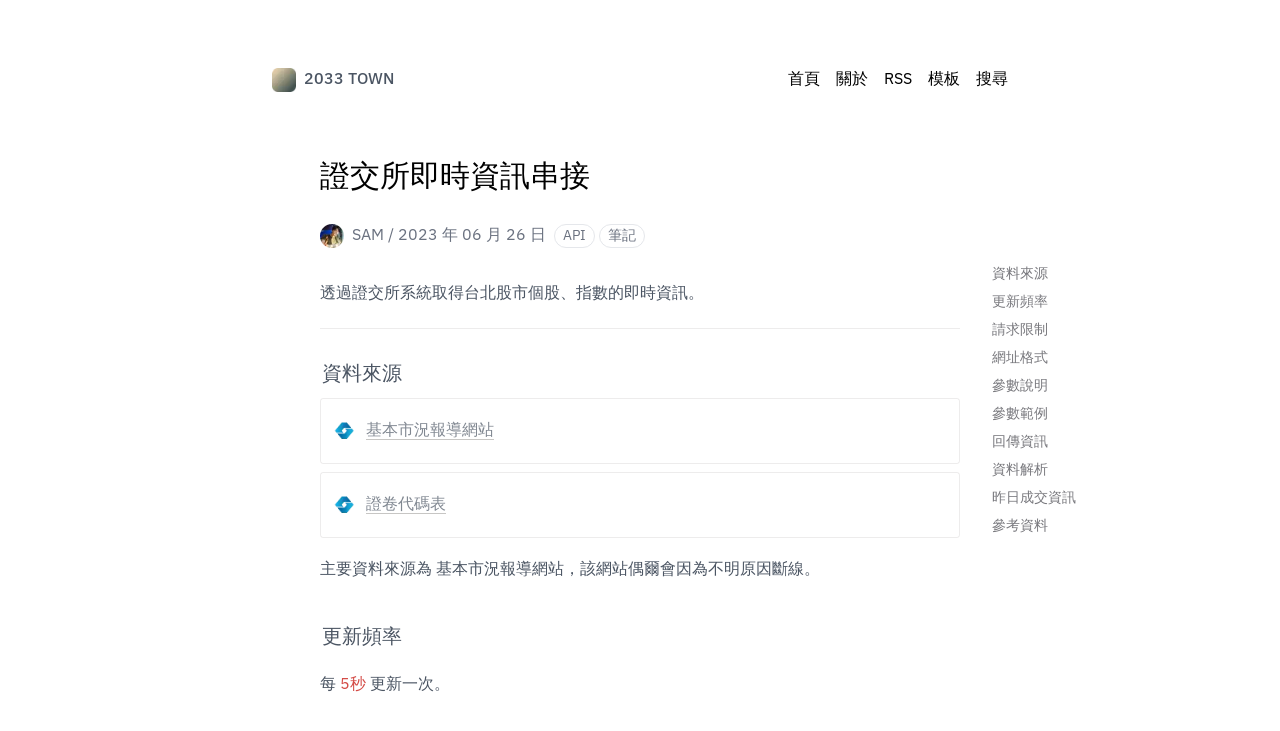

--- FILE ---
content_type: text/html; charset=utf-8
request_url: https://2033.town/20230627
body_size: 24777
content:
<!DOCTYPE html><html lang="zh-TW" class="color-scheme-unset"><head><meta name="viewport" content="width=device-width"/><title>證交所即時資訊串接</title><meta name="robots" content="follow, index"/><meta charSet="UTF-8"/><meta name="keywords" content="Blog, Notion, 2033"/><meta name="description" content="證交所 API 的詳細資訊"/><meta property="og:locale" content="zh-TW"/><meta property="og:title" content="證交所即時資訊串接"/><meta property="og:description" content="證交所 API 的詳細資訊"/><meta property="og:url" content="https://2033.town/20230627"/><meta property="og:image" content="https://og-image-craigary.vercel.app/%E8%AD%89%E4%BA%A4%E6%89%80%E5%8D%B3%E6%99%82%E8%B3%87%E8%A8%8A%E4%B8%B2%E6%8E%A5.png?theme=dark&amp;md=1&amp;fontSize=125px&amp;images=https%3A%2F%2Fnobelium.vercel.app%2Flogo-for-dark-bg.svg"/><meta property="og:type" content="article"/><meta name="twitter:card" content="summary_large_image"/><meta name="twitter:description" content="證交所 API 的詳細資訊"/><meta name="twitter:title" content="證交所即時資訊串接"/><meta name="twitter:image" content="https://og-image-craigary.vercel.app/%E8%AD%89%E4%BA%A4%E6%89%80%E5%8D%B3%E6%99%82%E8%B3%87%E8%A8%8A%E4%B8%B2%E6%8E%A5.png?theme=dark&amp;md=1&amp;fontSize=125px&amp;images=https%3A%2F%2Fnobelium.vercel.app%2Flogo-for-dark-bg.svg"/><meta property="article:published_time"/><meta property="article:author" content="SAM"/><meta name="next-head-count" content="18"/><link rel="preload" href="/fonts/IBMPlexSansVar-Roman.woff2" as="font" type="font/woff2" crossorigin="anonymous"/><link rel="preload" href="/fonts/IBMPlexSansVar-Italic.woff2" as="font" type="font/woff2" crossorigin="anonymous"/><link rel="preconnect" href="https://fonts.gstatic.com" crossorigin="anonymous"/><link rel="preload" as="style" data-href="https://fonts.googleapis.com/css2?family=Noto+Sans+TC:wght@400;500;700&amp;display=swap"/><link rel="stylesheet" data-href="https://fonts.googleapis.com/css2?family=Noto+Sans+TC:wght@400;500;700&amp;display=swap"/><noscript><link rel="stylesheet" data-href="https://fonts.googleapis.com/css2?family=Noto+Sans+TC:wght@400;500;700&amp;display=swap"/></noscript><link rel="icon" href="/favicon.png"/><link rel="alternate" type="application/rss+xml" title="RSS 2.0" href="/feed"/><meta name="theme-color" content="#ffffff" media="(prefers-color-scheme: light)"/><meta name="theme-color" content="#18181B" media="(prefers-color-scheme: dark)"/><style>
            .color-scheme-unset, .color-scheme-unset body {
              background-color: #ffffff !important;
            }
            @media (prefers-color-scheme: dark) {
              .color-scheme-unset, .color-scheme-unset body {
                background-color: #18181B !important;
              }
            }
          </style><link data-next-font="" rel="preconnect" href="/" crossorigin="anonymous"/><link rel="preload" href="/_next/static/css/6f0e442b814f2491.css" as="style"/><link rel="stylesheet" href="/_next/static/css/6f0e442b814f2491.css" data-n-g=""/><link rel="preload" href="/_next/static/css/550cc6711c036586.css" as="style"/><link rel="stylesheet" href="/_next/static/css/550cc6711c036586.css" data-n-p=""/><noscript data-n-css=""></noscript><script defer="" nomodule="" src="/_next/static/chunks/polyfills-c67a75d1b6f99dc8.js"></script><script defer="" src="/_next/static/chunks/e320dbe4.ec641b755514d00a.js"></script><script defer="" src="/_next/static/chunks/9238.f8349456f278a710.js"></script><script defer="" src="/_next/static/chunks/7010.3fc05eb189eab705.js"></script><script src="/_next/static/chunks/webpack-dac11dc42b9134d0.js" defer=""></script><script src="/_next/static/chunks/framework-3c0d1ce97e33029f.js" defer=""></script><script src="/_next/static/chunks/main-3289bea0c3e69849.js" defer=""></script><script src="/_next/static/chunks/pages/_app-9b4c17a701ea9c0a.js" defer=""></script><script src="/_next/static/chunks/1702-1298d1a3c36ef573.js" defer=""></script><script src="/_next/static/chunks/6311-5bbdf10a781d8b26.js" defer=""></script><script src="/_next/static/chunks/8765-4b769ceeea25245d.js" defer=""></script><script src="/_next/static/chunks/pages/%5Bslug%5D-ca274ff932c83bff.js" defer=""></script><script src="/_next/static/y8yP7G5WqZoSkIczYYP_G/_buildManifest.js" defer=""></script><script src="/_next/static/y8yP7G5WqZoSkIczYYP_G/_ssgManifest.js" defer=""></script><style id="__jsx-3419252720">.notion{--notion-font:"IBM Plex Sans",ui-sans-serif,system-ui,-apple-system,BlinkMacSystemFont,Segoe UI,Roboto,"Noto Sans","Helvetica Neue",Helvetica,"Nimbus Sans L",Arial,"Liberation Sans","PingFang SC","Hiragino Sans GB","Noto Sans CJK SC","Source Han Sans SC","Source Han Sans CN","Microsoft YaHei","Wenquanyi Micro Hei","WenQuanYi Zen Hei","ST Heiti",SimHei,"WenQuanYi Zen Hei Sharp",sans-serif}</style><link rel="stylesheet" href="https://fonts.googleapis.com/css2?family=Noto+Sans+TC:wght@400;500;700&display=swap"/></head><body class="bg-day dark:bg-night"><div id="__next"><div><div class="wrapper font-sans"><div class="observer-element h-4 md:h-12"></div><div class="sticky-nav group m-auto w-full h-6 flex flex-row justify-between items-center mb-2 md:mb-12 py-8 bg-opacity-60 max-w-3xl px-4" id="sticky-nav"><svg viewBox="0 0 24 24" class="caret w-6 h-6 absolute inset-x-0 bottom-0 mx-auto pointer-events-none opacity-30 group-hover:opacity-100 transition duration-100"><path d="M12 10.828l-4.95 4.95-1.414-1.414L12 8l6.364 6.364-1.414 1.414z" class="fill-black dark:fill-white"></path></svg><div class="flex items-center"><a aria-label="2033 TOWN" href="/"><img alt="2033 TOWN" loading="lazy" width="24" height="24" decoding="async" data-nimg="1" style="color:transparent" srcSet="/_next/image?url=%2Ffavicon.png&amp;w=32&amp;q=75 1x, /_next/image?url=%2Ffavicon.png&amp;w=48&amp;q=75 2x" src="/_next/image?url=%2Ffavicon.png&amp;w=48&amp;q=75"/></a><p class="header-name ml-2 font-medium text-gray-600 dark:text-gray-300 capture-pointer-events grid-rows-1 grid-cols-1 items-center"><span class="post-title row-start-1 col-start-1">證交所即時資訊串接</span><span class="row-start-1 col-start-1"><span class="site-title">2033 TOWN</span><span class="site-description font-normal">　<!-- -->日子慢慢過，廢文慢慢寫</span></span></p></div><div class="flex-shrink-0"><ul class="flex flex-row"><li class="block ml-4 text-black dark:text-gray-50 nav"><a href="/">首頁</a></li><li class="block ml-4 text-black dark:text-gray-50 nav"><a href="/about">關於</a></li><li class="block ml-4 text-black dark:text-gray-50 nav"><a target="_blank" href="/feed">RSS</a></li><li class="block ml-4 text-black dark:text-gray-50 nav"><a href="/templates">模板</a></li><li class="block ml-4 text-black dark:text-gray-50 nav"><a href="/search">搜尋</a></li></ul></div></div><main class="flex-grow transition-all"><article class="flex flex-col items-center"><h1 class="w-full font-bold text-3xl text-black dark:text-white max-w-2xl px-4">證交所即時資訊串接</h1><nav class="w-full flex mt-7 items-start text-gray-500 dark:text-gray-400 max-w-2xl px-4"><div class="flex mb-4"><a href="/about" class="flex"><img alt="SAM" loading="lazy" width="24" height="24" decoding="async" data-nimg="1" class="rounded-full" style="color:transparent" srcSet="/_next/image?url=https%3A%2F%2Fgravatar.com%2Favatar%2F9d2da010528a9b0d2e42b0a2a60b7a47&amp;w=32&amp;q=75 1x, /_next/image?url=https%3A%2F%2Fgravatar.com%2Favatar%2F9d2da010528a9b0d2e42b0a2a60b7a47&amp;w=48&amp;q=75 2x" src="/_next/image?url=https%3A%2F%2Fgravatar.com%2Favatar%2F9d2da010528a9b0d2e42b0a2a60b7a47&amp;w=48&amp;q=75"/><p class="ml-2 md:block">SAM</p></a><span class="block"> / </span></div><div class="mr-2 mb-4 md:ml-0"><span>2023 年 06 月 26 日</span></div><div class="flex flex-nowrap max-w-full overflow-x-auto article-tags"><a href="/tag/API"><p class="mr-1 rounded-full px-2 py-1 border leading-none text-sm dark:border-gray-600">API</p></a><a href="/tag/%E7%AD%86%E8%A8%98"><p class="mr-1 rounded-full px-2 py-1 border leading-none text-sm dark:border-gray-600">筆記</p></a></div></nav><div class="self-stretch -mt-4 flex flex-col items-center lg:flex-row lg:items-stretch"><div class="flex-1 hidden lg:block"></div><div class="flex-none w-full max-w-2xl px-4"><main class="notion light-mode notion-page notion-block-fcc905d29a7a40d185d08463e8fe3862"><div class="notion-viewport"></div><div class="notion-collection-page-properties"><div class="notion-collection-row"><div class="notion-collection-row-body"><div class="notion-collection-row-property"><div class="notion-collection-column-title"><svg viewBox="0 0 14 14" class="notion-collection-column-title-icon"><path d="M10.889 5.5H3.11v1.556h7.778V5.5zm1.555-4.444h-.777V0H10.11v1.056H3.89V0H2.333v1.056h-.777c-.864 0-1.548.7-1.548 1.555L0 12.5c0 .856.692 1.5 1.556 1.5h10.888C13.3 14 14 13.356 14 12.5V2.611c0-.855-.7-1.555-1.556-1.555zm0 11.444H1.556V3.944h10.888V12.5zM8.556 8.611H3.11v1.556h5.445V8.61z"></path></svg><div class="notion-collection-column-title-body">date</div></div><div class="notion-collection-row-value"><span class="notion-property notion-property-date">Jun 27, 2023</span></div></div><div class="notion-collection-row-property"><div class="notion-collection-column-title"><svg viewBox="0 0 14 14" class="notion-collection-column-title-icon"><path d="M7 4.568a.5.5 0 00-.5-.5h-6a.5.5 0 00-.5.5v1.046a.5.5 0 00.5.5h6a.5.5 0 00.5-.5V4.568zM.5 1a.5.5 0 00-.5.5v1.045a.5.5 0 00.5.5h12a.5.5 0 00.5-.5V1.5a.5.5 0 00-.5-.5H.5zM0 8.682a.5.5 0 00.5.5h11a.5.5 0 00.5-.5V7.636a.5.5 0 00-.5-.5H.5a.5.5 0 00-.5.5v1.046zm0 3.068a.5.5 0 00.5.5h9a.5.5 0 00.5-.5v-1.045a.5.5 0 00-.5-.5h-9a.5.5 0 00-.5.5v1.045z"></path></svg><div class="notion-collection-column-title-body">slug</div></div><div class="notion-collection-row-value"><span class="notion-property notion-property-text">20230627</span></div></div><div class="notion-collection-row-property"><div class="notion-collection-column-title"><svg viewBox="0 0 14 14" class="notion-collection-column-title-icon"><path d="M7 13A6 6 0 107 1a6 6 0 000 12zM3.751 5.323A.2.2 0 013.909 5h6.182a.2.2 0 01.158.323L7.158 9.297a.2.2 0 01-.316 0L3.751 5.323z"></path></svg><div class="notion-collection-column-title-body">status</div></div><div class="notion-collection-row-value"><span class="notion-property notion-property-select"><div class="notion-property-select-item notion-item-red">Published</div></span></div></div><div class="notion-collection-row-property"><div class="notion-collection-column-title"><svg viewBox="0 0 14 14" class="notion-collection-column-title-icon"><path d="M4 3a1 1 0 011-1h7a1 1 0 110 2H5a1 1 0 01-1-1zm0 4a1 1 0 011-1h7a1 1 0 110 2H5a1 1 0 01-1-1zm0 4a1 1 0 011-1h7a1 1 0 110 2H5a1 1 0 01-1-1zM2 4a1 1 0 110-2 1 1 0 010 2zm0 4a1 1 0 110-2 1 1 0 010 2zm0 4a1 1 0 110-2 1 1 0 010 2z"></path></svg><div class="notion-collection-column-title-body">tags</div></div><div class="notion-collection-row-value"><span class="notion-property notion-property-multi_select"><div class="notion-property-multi_select-item notion-item-orange">API</div><div class="notion-property-multi_select-item notion-item-blue">筆記</div></span></div></div><div class="notion-collection-row-property"><div class="notion-collection-column-title"><svg viewBox="0 0 14 14" class="notion-collection-column-title-icon"><path d="M7 4.568a.5.5 0 00-.5-.5h-6a.5.5 0 00-.5.5v1.046a.5.5 0 00.5.5h6a.5.5 0 00.5-.5V4.568zM.5 1a.5.5 0 00-.5.5v1.045a.5.5 0 00.5.5h12a.5.5 0 00.5-.5V1.5a.5.5 0 00-.5-.5H.5zM0 8.682a.5.5 0 00.5.5h11a.5.5 0 00.5-.5V7.636a.5.5 0 00-.5-.5H.5a.5.5 0 00-.5.5v1.046zm0 3.068a.5.5 0 00.5.5h9a.5.5 0 00.5-.5v-1.045a.5.5 0 00-.5-.5h-9a.5.5 0 00-.5.5v1.045z"></path></svg><div class="notion-collection-column-title-body">summary</div></div><div class="notion-collection-row-value"><span class="notion-property notion-property-text">證交所 API 的詳細資訊</span></div></div><div class="notion-collection-row-property"><div class="notion-collection-column-title"><svg viewBox="0 0 14 14" class="notion-collection-column-title-icon"><path d="M7 13A6 6 0 107 1a6 6 0 000 12zM3.751 5.323A.2.2 0 013.909 5h6.182a.2.2 0 01.158.323L7.158 9.297a.2.2 0 01-.316 0L3.751 5.323z"></path></svg><div class="notion-collection-column-title-body">type</div></div><div class="notion-collection-row-value"><span class="notion-property notion-property-select"><div class="notion-property-select-item notion-item-purple">Post</div></span></div></div></div></div></div><div class="notion-text notion-block-56f35745295b4eb9a68e306b7c615634">透過證交所系統取得台北股市個股、指數的即時資訊。</div><hr class="notion-hr notion-block-fa4c3394a89c4601a5139f51cdde0a67"/><h4 class="notion-h notion-h3 notion-h-indent-0 notion-block-b58d01ccf46c4a6590e5f140a859b1d2" data-id="b58d01ccf46c4a6590e5f140a859b1d2"><span><div id="b58d01ccf46c4a6590e5f140a859b1d2" class="notion-header-anchor"></div><a class="notion-hash-link" href="#b58d01ccf46c4a6590e5f140a859b1d2" title="資料來源"><svg viewBox="0 0 16 16" width="16" height="16"><path fill-rule="evenodd" d="M7.775 3.275a.75.75 0 001.06 1.06l1.25-1.25a2 2 0 112.83 2.83l-2.5 2.5a2 2 0 01-2.83 0 .75.75 0 00-1.06 1.06 3.5 3.5 0 004.95 0l2.5-2.5a3.5 3.5 0 00-4.95-4.95l-1.25 1.25zm-4.69 9.64a2 2 0 010-2.83l2.5-2.5a2 2 0 012.83 0 .75.75 0 001.06-1.06 3.5 3.5 0 00-4.95 0l-2.5 2.5a3.5 3.5 0 004.95 4.95l1.25-1.25a.75.75 0 00-1.06-1.06l-1.25 1.25a2 2 0 01-2.83 0z"></path></svg></a><span class="notion-h-title">資料來源</span></span></h4><div class="notion-callout notion-default_co notion-block-5800d2181a274337a078b93134e0bde6"><div class="notion-page-icon-inline notion-page-icon-image"><img class="notion-page-icon" src="https://www.notion.so/image/https%3A%2F%2Fprod-files-secure.s3.us-west-2.amazonaws.com%2Fed133645-d755-4a09-8066-f036c33f4770%2Fa942f754-2f94-481b-9460-9ada0ef0f5dc%2F%25E4%25B8%258B%25E8%25BC%2589.png?table=block&amp;id=5800d218-1a27-4337-a078-b93134e0bde6&amp;cache=v2" alt="基本市況報導網站" loading="lazy" decoding="async"/></div><div class="notion-callout-text"><a target="_blank" rel="noopener noreferrer" class="notion-link" href="https://mis.twse.com.tw/stock/index.jsp">基本市況報導網站</a></div></div><div class="notion-callout notion-default_co notion-block-0d64e0635cfe481eb33f55fe7bde9e79"><div class="notion-page-icon-inline notion-page-icon-image"><img class="notion-page-icon" src="https://www.notion.so/image/https%3A%2F%2Fprod-files-secure.s3.us-west-2.amazonaws.com%2Fed133645-d755-4a09-8066-f036c33f4770%2Fa942f754-2f94-481b-9460-9ada0ef0f5dc%2F%25E4%25B8%258B%25E8%25BC%2589.png?table=block&amp;id=0d64e063-5cfe-481e-b33f-55fe7bde9e79&amp;cache=v2" alt="證卷代碼表" loading="lazy" decoding="async"/></div><div class="notion-callout-text"><a target="_blank" rel="noopener noreferrer" class="notion-link" href="https://www.twse.com.tw/exchangeReport/MI_INDEX?response=json&amp;type=ALLBUT0999">證卷代碼表</a></div></div><div class="notion-text notion-block-ff90e6062c0949a7a224b72e02ac461e">主要資料來源為 <b>基本市況報導網站</b>，該網站偶爾會因為不明原因斷線。</div><h4 class="notion-h notion-h3 notion-h-indent-0 notion-block-6858815655fe42478398ce5cbceb9c94" data-id="6858815655fe42478398ce5cbceb9c94"><span><div id="6858815655fe42478398ce5cbceb9c94" class="notion-header-anchor"></div><a class="notion-hash-link" href="#6858815655fe42478398ce5cbceb9c94" title="更新頻率"><svg viewBox="0 0 16 16" width="16" height="16"><path fill-rule="evenodd" d="M7.775 3.275a.75.75 0 001.06 1.06l1.25-1.25a2 2 0 112.83 2.83l-2.5 2.5a2 2 0 01-2.83 0 .75.75 0 00-1.06 1.06 3.5 3.5 0 004.95 0l2.5-2.5a3.5 3.5 0 00-4.95-4.95l-1.25 1.25zm-4.69 9.64a2 2 0 010-2.83l2.5-2.5a2 2 0 012.83 0 .75.75 0 001.06-1.06 3.5 3.5 0 00-4.95 0l-2.5 2.5a3.5 3.5 0 004.95 4.95l1.25-1.25a.75.75 0 00-1.06-1.06l-1.25 1.25a2 2 0 01-2.83 0z"></path></svg></a><span class="notion-h-title">更新頻率</span></span></h4><div class="notion-text notion-block-c5ab530ef0f34bda81a5d50dfe3c953e">每 <span class="notion-red">5秒</span> 更新一次。</div><h4 class="notion-h notion-h3 notion-h-indent-0 notion-block-3f6c9065daa84bd180c70233623f72ad" data-id="3f6c9065daa84bd180c70233623f72ad"><span><div id="3f6c9065daa84bd180c70233623f72ad" class="notion-header-anchor"></div><a class="notion-hash-link" href="#3f6c9065daa84bd180c70233623f72ad" title="請求限制"><svg viewBox="0 0 16 16" width="16" height="16"><path fill-rule="evenodd" d="M7.775 3.275a.75.75 0 001.06 1.06l1.25-1.25a2 2 0 112.83 2.83l-2.5 2.5a2 2 0 01-2.83 0 .75.75 0 00-1.06 1.06 3.5 3.5 0 004.95 0l2.5-2.5a3.5 3.5 0 00-4.95-4.95l-1.25 1.25zm-4.69 9.64a2 2 0 010-2.83l2.5-2.5a2 2 0 012.83 0 .75.75 0 001.06-1.06 3.5 3.5 0 00-4.95 0l-2.5 2.5a3.5 3.5 0 004.95 4.95l1.25-1.25a.75.75 0 00-1.06-1.06l-1.25 1.25a2 2 0 01-2.83 0z"></path></svg></a><span class="notion-h-title">請求限制</span></span></h4><div class="notion-text notion-block-9cd458fa9c9f424fbd04ee16f4f902f4">每 <span class="notion-red">5秒</span> 請求不得超過 <span class="notion-red">3次</span>，否則有機率被鎖 IP。</div><h4 class="notion-h notion-h3 notion-h-indent-0 notion-block-8c037cd8e7e045a9acf3398bab145125" data-id="8c037cd8e7e045a9acf3398bab145125"><span><div id="8c037cd8e7e045a9acf3398bab145125" class="notion-header-anchor"></div><a class="notion-hash-link" href="#8c037cd8e7e045a9acf3398bab145125" title="網址格式"><svg viewBox="0 0 16 16" width="16" height="16"><path fill-rule="evenodd" d="M7.775 3.275a.75.75 0 001.06 1.06l1.25-1.25a2 2 0 112.83 2.83l-2.5 2.5a2 2 0 01-2.83 0 .75.75 0 00-1.06 1.06 3.5 3.5 0 004.95 0l2.5-2.5a3.5 3.5 0 00-4.95-4.95l-1.25 1.25zm-4.69 9.64a2 2 0 010-2.83l2.5-2.5a2 2 0 012.83 0 .75.75 0 001.06-1.06 3.5 3.5 0 00-4.95 0l-2.5 2.5a3.5 3.5 0 004.95 4.95l1.25-1.25a.75.75 0 00-1.06-1.06l-1.25 1.25a2 2 0 01-2.83 0z"></path></svg></a><span class="notion-h-title">網址格式</span></span></h4><h4 class="notion-h notion-h3 notion-h-indent-0 notion-block-64070622230e4cd0af556a5f5da4d815" data-id="64070622230e4cd0af556a5f5da4d815"><span><div id="64070622230e4cd0af556a5f5da4d815" class="notion-header-anchor"></div><a class="notion-hash-link" href="#64070622230e4cd0af556a5f5da4d815" title="參數說明"><svg viewBox="0 0 16 16" width="16" height="16"><path fill-rule="evenodd" d="M7.775 3.275a.75.75 0 001.06 1.06l1.25-1.25a2 2 0 112.83 2.83l-2.5 2.5a2 2 0 01-2.83 0 .75.75 0 00-1.06 1.06 3.5 3.5 0 004.95 0l2.5-2.5a3.5 3.5 0 00-4.95-4.95l-1.25 1.25zm-4.69 9.64a2 2 0 010-2.83l2.5-2.5a2 2 0 012.83 0 .75.75 0 001.06-1.06 3.5 3.5 0 00-4.95 0l-2.5 2.5a3.5 3.5 0 004.95 4.95l1.25-1.25a.75.75 0 00-1.06-1.06l-1.25 1.25a2 2 0 01-2.83 0z"></path></svg></a><span class="notion-h-title">參數說明</span></span></h4><div class="notion-text notion-block-9403dab25902415ca3ffde76f0365397">{參數}：<code class="notion-inline-code">上市別_證券代碼.tw</code></div><table class="notion-simple-table notion-block-52a3d2a412ab44b6acc8cd971fcf1712"><tbody><tr class="notion-simple-table-row notion-block-a0a5f7b9856a45eb9021d1ce90055ecd"><td class="" style="width:345px"><div class="notion-simple-table-cell">參數</div></td><td class="" style="width:345px"><div class="notion-simple-table-cell">說明</div></td></tr><tr class="notion-simple-table-row notion-block-7196ec7a4ded4b7d89f66c9da43d6ae8"><td class="" style="width:345px"><div class="notion-simple-table-cell">上市別</div></td><td class="" style="width:345px"><div class="notion-simple-table-cell">上市：tse
上櫃：otc</div></td></tr><tr class="notion-simple-table-row notion-block-fdff5319da1b4371a988913da27bf199"><td class="" style="width:345px"><div class="notion-simple-table-cell">{證卷代碼}.tw</div></td><td class="" style="width:345px"><div class="notion-simple-table-cell">加權指數代碼：t00
櫃買指數代碼：o00</div></td></tr></tbody></table><h4 class="notion-h notion-h3 notion-h-indent-0 notion-block-39673a695e8b4bda9514bb312091e5d2" data-id="39673a695e8b4bda9514bb312091e5d2"><span><div id="39673a695e8b4bda9514bb312091e5d2" class="notion-header-anchor"></div><a class="notion-hash-link" href="#39673a695e8b4bda9514bb312091e5d2" title="參數範例"><svg viewBox="0 0 16 16" width="16" height="16"><path fill-rule="evenodd" d="M7.775 3.275a.75.75 0 001.06 1.06l1.25-1.25a2 2 0 112.83 2.83l-2.5 2.5a2 2 0 01-2.83 0 .75.75 0 00-1.06 1.06 3.5 3.5 0 004.95 0l2.5-2.5a3.5 3.5 0 00-4.95-4.95l-1.25 1.25zm-4.69 9.64a2 2 0 010-2.83l2.5-2.5a2 2 0 012.83 0 .75.75 0 001.06-1.06 3.5 3.5 0 00-4.95 0l-2.5 2.5a3.5 3.5 0 004.95 4.95l1.25-1.25a.75.75 0 00-1.06-1.06l-1.25 1.25a2 2 0 01-2.83 0z"></path></svg></a><span class="notion-h-title">參數範例</span></span></h4><table class="notion-simple-table notion-block-870ef5701ddd45588e1525f43caa7b0c"><tbody><tr class="notion-simple-table-row notion-block-32ba5beb556544318d2db26600328478"><td class="" style="width:345px"><div class="notion-simple-table-cell">參數</div></td><td class="" style="width:345px"><div class="notion-simple-table-cell">說明</div></td></tr><tr class="notion-simple-table-row notion-block-6a24d1ee1d3c4a28ba9a4d4fa30d78a2"><td class="" style="width:345px"><div class="notion-simple-table-cell">tse_t00.tw</div></td><td class="" style="width:345px"><div class="notion-simple-table-cell">加權指數</div></td></tr><tr class="notion-simple-table-row notion-block-e8724092a81d48dcbcd4b2b6f189b78e"><td class="" style="width:345px"><div class="notion-simple-table-cell">tse_2330.tw</div></td><td class="" style="width:345px"><div class="notion-simple-table-cell">台積電</div></td></tr><tr class="notion-simple-table-row notion-block-dec20c9833bd469aa541c27cf2ea567f"><td class="" style="width:345px"><div class="notion-simple-table-cell">otc_o00.tw</div></td><td class="" style="width:345px"><div class="notion-simple-table-cell">櫃買指數</div></td></tr><tr class="notion-simple-table-row notion-block-f3eb00892ef14653ae1c4534de88f995"><td class="" style="width:345px"><div class="notion-simple-table-cell">otc_6763.tw</div></td><td class="" style="width:345px"><div class="notion-simple-table-cell">綠界</div></td></tr><tr class="notion-simple-table-row notion-block-9457d5f43012426a8be7f9e7c1357d19"><td class="" style="width:345px"><div class="notion-simple-table-cell">tse _2330.tw|otc_6763.tw</div></td><td class="" style="width:345px"><div class="notion-simple-table-cell">多筆資料，使用 <code class="notion-inline-code">|</code> 分隔</div></td></tr></tbody></table><h4 class="notion-h notion-h3 notion-h-indent-0 notion-block-6a7af04840e24575936038c2025a3505" data-id="6a7af04840e24575936038c2025a3505"><span><div id="6a7af04840e24575936038c2025a3505" class="notion-header-anchor"></div><a class="notion-hash-link" href="#6a7af04840e24575936038c2025a3505" title="回傳資訊"><svg viewBox="0 0 16 16" width="16" height="16"><path fill-rule="evenodd" d="M7.775 3.275a.75.75 0 001.06 1.06l1.25-1.25a2 2 0 112.83 2.83l-2.5 2.5a2 2 0 01-2.83 0 .75.75 0 00-1.06 1.06 3.5 3.5 0 004.95 0l2.5-2.5a3.5 3.5 0 00-4.95-4.95l-1.25 1.25zm-4.69 9.64a2 2 0 010-2.83l2.5-2.5a2 2 0 012.83 0 .75.75 0 001.06-1.06 3.5 3.5 0 00-4.95 0l-2.5 2.5a3.5 3.5 0 004.95 4.95l1.25-1.25a.75.75 0 00-1.06-1.06l-1.25 1.25a2 2 0 01-2.83 0z"></path></svg></a><span class="notion-h-title">回傳資訊</span></span></h4><div class="notion-text notion-block-a583cb4200c147f293eeadc9f0960805">以下使用 <code class="notion-inline-code">台積電 2330</code> 進行測試。</div><h4 class="notion-h notion-h3 notion-h-indent-0 notion-block-c957cb8730a64f378fb8327a778a5237" data-id="c957cb8730a64f378fb8327a778a5237"><span><div id="c957cb8730a64f378fb8327a778a5237" class="notion-header-anchor"></div><a class="notion-hash-link" href="#c957cb8730a64f378fb8327a778a5237" title="資料解析"><svg viewBox="0 0 16 16" width="16" height="16"><path fill-rule="evenodd" d="M7.775 3.275a.75.75 0 001.06 1.06l1.25-1.25a2 2 0 112.83 2.83l-2.5 2.5a2 2 0 01-2.83 0 .75.75 0 00-1.06 1.06 3.5 3.5 0 004.95 0l2.5-2.5a3.5 3.5 0 00-4.95-4.95l-1.25 1.25zm-4.69 9.64a2 2 0 010-2.83l2.5-2.5a2 2 0 012.83 0 .75.75 0 001.06-1.06 3.5 3.5 0 00-4.95 0l-2.5 2.5a3.5 3.5 0 004.95 4.95l1.25-1.25a.75.75 0 00-1.06-1.06l-1.25 1.25a2 2 0 01-2.83 0z"></path></svg></a><span class="notion-h-title">資料解析</span></span></h4><table class="notion-simple-table notion-block-52538e3cc95b4560be7a374b3cb35e6d"><tbody><tr class="notion-simple-table-row notion-block-f83e2889714d4f068ff94093314e5760"><td class="" style="width:230px"><div class="notion-simple-table-cell">參數</div></td><td class="" style="width:230px"><div class="notion-simple-table-cell">說明</div></td><td class="" style="width:230px"><div class="notion-simple-table-cell">ㅤ</div></td></tr><tr class="notion-simple-table-row notion-block-4b21553365244f52a74ae28ee60641bf"><td class="" style="width:230px"><div class="notion-simple-table-cell">tv</div></td><td class="" style="width:230px"><div class="notion-simple-table-cell">當盤成交量</div></td><td class="" style="width:230px"><div class="notion-simple-table-cell">ㅤ</div></td></tr><tr class="notion-simple-table-row notion-block-43864691d63848449c02ccf855811285"><td class="" style="width:230px"><div class="notion-simple-table-cell">a</div></td><td class="" style="width:230px"><div class="notion-simple-table-cell">賣價低至高</div></td><td class="" style="width:230px"><div class="notion-simple-table-cell">使用 <code class="notion-inline-code">_</code> 分隔資料</div></td></tr><tr class="notion-simple-table-row notion-block-62900e7361f048b2be2df9bbabf72161"><td class="" style="width:230px"><div class="notion-simple-table-cell">b</div></td><td class="" style="width:230px"><div class="notion-simple-table-cell">買價低至高</div></td><td class="" style="width:230px"><div class="notion-simple-table-cell">使用 <code class="notion-inline-code">_</code> 分隔資料</div></td></tr><tr class="notion-simple-table-row notion-block-d6c35b2748e3454a9bfd386b6593bab9"><td class="" style="width:230px"><div class="notion-simple-table-cell">c</div></td><td class="" style="width:230px"><div class="notion-simple-table-cell">股票代號</div></td><td class="" style="width:230px"><div class="notion-simple-table-cell">ㅤ</div></td></tr><tr class="notion-simple-table-row notion-block-6af2312c82934cbc95967a1a82ef10dd"><td class="" style="width:230px"><div class="notion-simple-table-cell">d</div></td><td class="" style="width:230px"><div class="notion-simple-table-cell">最近交易日期</div></td><td class="" style="width:230px"><div class="notion-simple-table-cell">格式：<code class="notion-inline-code">YYYYMMDD</code></div></td></tr><tr class="notion-simple-table-row notion-block-4a23cc08a79e4e88b799cc4d19b8dad7"><td class="" style="width:230px"><div class="notion-simple-table-cell">tlong</div></td><td class="" style="width:230px"><div class="notion-simple-table-cell">epoch 毫秒數</div></td><td class="" style="width:230px"><div class="notion-simple-table-cell">ㅤ</div></td></tr><tr class="notion-simple-table-row notion-block-d4ae4e2b9e8c4bad9c198894f0fbbe30"><td class="" style="width:230px"><div class="notion-simple-table-cell">f</div></td><td class="" style="width:230px"><div class="notion-simple-table-cell">a 的賣量</div></td><td class="" style="width:230px"><div class="notion-simple-table-cell">使用 <code class="notion-inline-code">_</code> 分隔資料</div></td></tr><tr class="notion-simple-table-row notion-block-2b011a8c383f4108a6a4184b9346c9f8"><td class="" style="width:230px"><div class="notion-simple-table-cell">g</div></td><td class="" style="width:230px"><div class="notion-simple-table-cell">b 的買量</div></td><td class="" style="width:230px"><div class="notion-simple-table-cell">使用 <code class="notion-inline-code">_</code> 分隔資料</div></td></tr><tr class="notion-simple-table-row notion-block-88132fe0233545268ac0885a39bc3d44"><td class="" style="width:230px"><div class="notion-simple-table-cell">h</div></td><td class="" style="width:230px"><div class="notion-simple-table-cell">最高價</div></td><td class="" style="width:230px"><div class="notion-simple-table-cell">ㅤ</div></td></tr><tr class="notion-simple-table-row notion-block-ed6fedf318aa47b3a08843e928703aa7"><td class="" style="width:230px"><div class="notion-simple-table-cell">l</div></td><td class="" style="width:230px"><div class="notion-simple-table-cell">最低價</div></td><td class="" style="width:230px"><div class="notion-simple-table-cell">ㅤ</div></td></tr><tr class="notion-simple-table-row notion-block-4c8c8e4eec4a4c5280cf1f2ef87dacaf"><td class="" style="width:230px"><div class="notion-simple-table-cell">n</div></td><td class="" style="width:230px"><div class="notion-simple-table-cell"><s>台積電</s> 公司簡稱</div></td><td class="" style="width:230px"><div class="notion-simple-table-cell">ㅤ</div></td></tr><tr class="notion-simple-table-row notion-block-b0e2c0cb8d064877b9c45db45158a98d"><td class="" style="width:230px"><div class="notion-simple-table-cell">o</div></td><td class="" style="width:230px"><div class="notion-simple-table-cell">開盤價</div></td><td class="" style="width:230px"><div class="notion-simple-table-cell">ㅤ</div></td></tr><tr class="notion-simple-table-row notion-block-0aadad433c574c93a331971c933688a9"><td class="" style="width:230px"><div class="notion-simple-table-cell">ex</div></td><td class="" style="width:230px"><div class="notion-simple-table-cell">上市別</div></td><td class="" style="width:230px"><div class="notion-simple-table-cell">上市：tse
上櫃：otc
空白：已下市或下櫃</div></td></tr><tr class="notion-simple-table-row notion-block-899fcfacd70e4e1ead5070cae83db3f8"><td class="" style="width:230px"><div class="notion-simple-table-cell">t</div></td><td class="" style="width:230px"><div class="notion-simple-table-cell">最近交易時間</div></td><td class="" style="width:230px"><div class="notion-simple-table-cell">格式：<code class="notion-inline-code">HH:MM:SS</code></div></td></tr><tr class="notion-simple-table-row notion-block-f31705ac24dd4572bffd37249476480b"><td class="" style="width:230px"><div class="notion-simple-table-cell">u</div></td><td class="" style="width:230px"><div class="notion-simple-table-cell">漲停價</div></td><td class="" style="width:230px"><div class="notion-simple-table-cell">ㅤ</div></td></tr><tr class="notion-simple-table-row notion-block-b12e4fa86cdd4b36bdf780b38bd72c2e"><td class="" style="width:230px"><div class="notion-simple-table-cell">v</div></td><td class="" style="width:230px"><div class="notion-simple-table-cell">累積成交量</div></td><td class="" style="width:230px"><div class="notion-simple-table-cell">ㅤ</div></td></tr><tr class="notion-simple-table-row notion-block-865015afa264464a943b0394378805ae"><td class="" style="width:230px"><div class="notion-simple-table-cell">w</div></td><td class="" style="width:230px"><div class="notion-simple-table-cell">跌停價</div></td><td class="" style="width:230px"><div class="notion-simple-table-cell">ㅤ</div></td></tr><tr class="notion-simple-table-row notion-block-79bbc62f0ede45dbaa14d3dd420e496c"><td class="" style="width:230px"><div class="notion-simple-table-cell">nf</div></td><td class="" style="width:230px"><div class="notion-simple-table-cell"><s>台灣積體電路製造股份有限公司</s> 公司全名</div></td><td class="" style="width:230px"><div class="notion-simple-table-cell">ㅤ</div></td></tr><tr class="notion-simple-table-row notion-block-3eeb82286ae7494796e1facdd334fa92"><td class="" style="width:230px"><div class="notion-simple-table-cell">y</div></td><td class="" style="width:230px"><div class="notion-simple-table-cell">昨日收盤價</div></td><td class="" style="width:230px"><div class="notion-simple-table-cell">ㅤ</div></td></tr><tr class="notion-simple-table-row notion-block-fe48a27e246841419595c679800dd98e"><td class="" style="width:230px"><div class="notion-simple-table-cell">z</div></td><td class="" style="width:230px"><div class="notion-simple-table-cell">當盤成交價</div></td><td class="" style="width:230px"><div class="notion-simple-table-cell">ㅤ</div></td></tr></tbody></table><h4 class="notion-h notion-h3 notion-h-indent-0 notion-block-a005b25398a3418cb4912a26f1916098" data-id="a005b25398a3418cb4912a26f1916098"><span><div id="a005b25398a3418cb4912a26f1916098" class="notion-header-anchor"></div><a class="notion-hash-link" href="#a005b25398a3418cb4912a26f1916098" title="昨日成交資訊"><svg viewBox="0 0 16 16" width="16" height="16"><path fill-rule="evenodd" d="M7.775 3.275a.75.75 0 001.06 1.06l1.25-1.25a2 2 0 112.83 2.83l-2.5 2.5a2 2 0 01-2.83 0 .75.75 0 00-1.06 1.06 3.5 3.5 0 004.95 0l2.5-2.5a3.5 3.5 0 00-4.95-4.95l-1.25 1.25zm-4.69 9.64a2 2 0 010-2.83l2.5-2.5a2 2 0 012.83 0 .75.75 0 001.06-1.06 3.5 3.5 0 00-4.95 0l-2.5 2.5a3.5 3.5 0 004.95 4.95l1.25-1.25a.75.75 0 00-1.06-1.06l-1.25 1.25a2 2 0 01-2.83 0z"></path></svg></a><span class="notion-h-title">昨日成交資訊</span></span></h4><div class="notion-text notion-block-ea7fc1f937b74a31b2f4549c3c12488e">只能查詢昨日所有的成交資訊，無法指定日期也無法指定股票。</div><hr class="notion-hr notion-block-8cbf4203eb8346eb9ce02e5c1023d3df"/><h4 class="notion-h notion-h3 notion-h-indent-0 notion-block-86f42aedd1884f1a96995002d587e0f7" data-id="86f42aedd1884f1a96995002d587e0f7"><span><div id="86f42aedd1884f1a96995002d587e0f7" class="notion-header-anchor"></div><a class="notion-hash-link" href="#86f42aedd1884f1a96995002d587e0f7" title="參考資料"><svg viewBox="0 0 16 16" width="16" height="16"><path fill-rule="evenodd" d="M7.775 3.275a.75.75 0 001.06 1.06l1.25-1.25a2 2 0 112.83 2.83l-2.5 2.5a2 2 0 01-2.83 0 .75.75 0 00-1.06 1.06 3.5 3.5 0 004.95 0l2.5-2.5a3.5 3.5 0 00-4.95-4.95l-1.25 1.25zm-4.69 9.64a2 2 0 010-2.83l2.5-2.5a2 2 0 012.83 0 .75.75 0 001.06-1.06 3.5 3.5 0 00-4.95 0l-2.5 2.5a3.5 3.5 0 004.95 4.95l1.25-1.25a.75.75 0 00-1.06-1.06l-1.25 1.25a2 2 0 01-2.83 0z"></path></svg></a><span class="notion-h-title">參考資料</span></span></h4><div class="notion-row"><a target="_blank" rel="noopener noreferrer" class="notion-bookmark notion-block-0ae050f9f2164d148d9d7198de479a58" href="https://www.gonxx.com/get-data-by-taiwan-stock-exchange-api/"><div><div class="notion-bookmark-title">證交所API獲取股票資料</div><div class="notion-bookmark-link"><div class="notion-bookmark-link-icon"><img src="https://www.notion.so/image/https%3A%2F%2Fwww.gonxx.com%2Fwp-content%2Fuploads%2F2021%2F06%2Fcropped-favicon-192x192.png?table=block&amp;id=0ae050f9-f216-4d14-8d9d-7198de479a58&amp;cache=v2" alt="證交所API獲取股票資料" loading="lazy" decoding="async"/></div><div class="notion-bookmark-link-text">https://www.gonxx.com/get-data-by-taiwan-stock-exchange-api/</div></div></div></a></div><div class="notion-row"><a target="_blank" rel="noopener noreferrer" class="notion-bookmark notion-block-ab00767a2cd64952badbab6e26979714" href="https://zys-notes.blogspot.com/2020/01/api.html?m=1"><div><div class="notion-bookmark-title">證交所即時資訊API</div><div class="notion-bookmark-description">本文分享證交所即時資訊API格式、回傳資料及證券代碼表，可利用此API取得於盤中取得個股、指數之價格、成交量、五檔...等即時資訊，請在合理、合法情況下使用，並注意使用限制。</div><div class="notion-bookmark-link"><div class="notion-bookmark-link-icon"><img src="https://www.notion.so/image/https%3A%2F%2Fzys-notes.blogspot.com%2Ffavicon.ico?table=block&amp;id=ab00767a-2cd6-4952-badb-ab6e26979714&amp;cache=v2" alt="證交所即時資訊API" loading="lazy" decoding="async"/></div><div class="notion-bookmark-link-text">https://zys-notes.blogspot.com/2020/01/api.html?m=1</div></div></div></a></div><div class="notion-blank notion-block-57914a1a4d914c579f275ccda983667d"> </div></main></div><div class="order-first lg:order-[unset] w-full lg:w-auto max-w-2xl lg:max-w-[unset] lg:min-w-[160px] flex-1"><aside class="pt-3 sticky pl-4 text-sm text-zinc-700/70 dark:text-neutral-400" style="top:65px"><div><a data-target-id="b58d01cc-f46c-4a65-90e5-f140a859b1d2" class="block py-1 hover:text-black dark:hover:text-white cursor-pointer transition duration-100" style="padding-left:0px">資料來源</a></div><div><a data-target-id="68588156-55fe-4247-8398-ce5cbceb9c94" class="block py-1 hover:text-black dark:hover:text-white cursor-pointer transition duration-100" style="padding-left:0px">更新頻率</a></div><div><a data-target-id="3f6c9065-daa8-4bd1-80c7-0233623f72ad" class="block py-1 hover:text-black dark:hover:text-white cursor-pointer transition duration-100" style="padding-left:0px">請求限制</a></div><div><a data-target-id="8c037cd8-e7e0-45a9-acf3-398bab145125" class="block py-1 hover:text-black dark:hover:text-white cursor-pointer transition duration-100" style="padding-left:0px">網址格式</a></div><div><a data-target-id="64070622-230e-4cd0-af55-6a5f5da4d815" class="block py-1 hover:text-black dark:hover:text-white cursor-pointer transition duration-100" style="padding-left:0px">參數說明</a></div><div><a data-target-id="39673a69-5e8b-4bda-9514-bb312091e5d2" class="block py-1 hover:text-black dark:hover:text-white cursor-pointer transition duration-100" style="padding-left:0px">參數範例</a></div><div><a data-target-id="6a7af048-40e2-4575-9360-38c2025a3505" class="block py-1 hover:text-black dark:hover:text-white cursor-pointer transition duration-100" style="padding-left:0px">回傳資訊</a></div><div><a data-target-id="c957cb87-30a6-4f37-8fb8-327a778a5237" class="block py-1 hover:text-black dark:hover:text-white cursor-pointer transition duration-100" style="padding-left:0px">資料解析</a></div><div><a data-target-id="a005b253-98a3-418c-b491-2a26f1916098" class="block py-1 hover:text-black dark:hover:text-white cursor-pointer transition duration-100" style="padding-left:0px">昨日成交資訊</a></div><div><a data-target-id="86f42aed-d188-4f1a-9699-5002d587e0f7" class="block py-1 hover:text-black dark:hover:text-white cursor-pointer transition duration-100" style="padding-left:0px">參考資料</a></div></aside></div></div></article><div class="px-4 flex justify-between font-medium text-gray-500 dark:text-gray-400 my-5 mx-auto max-w-2xl"><a><button class="mt-2 cursor-pointer hover:text-black dark:hover:text-gray-100">← <!-- -->返回</button></a><a><button class="mt-2 cursor-pointer hover:text-black dark:hover:text-gray-100">↑ <!-- -->回到頂端</button></a></div><div class="px-4 font-medium text-gray-500 dark:text-gray-400 my-5 mx-auto max-w-2xl"></div></main><div class="mt-6 flex-shrink-0 m-auto w-full text-gray-500 dark:text-gray-400 transition-all max-w-2xl px-4"><hr class="border-gray-200 dark:border-gray-600"/><div class="my-4 text-sm leading-6"><div class="flex align-baseline justify-between flex-wrap"><p>© <!-- -->2033 TOWN<!-- --> <!-- -->2023 - 2026</p><a href="https://vercel.com?utm_source=Craigary&amp;utm_campaign=oss" target="_blank" rel="noreferrer" aria-label="Vercel"><svg width="135" height="28" viewBox="0 0 135 28" fill="none" xmlns="http://www.w3.org/2000/svg" class="inline-block"><g clip-path="url(#clip0)"><path d="M129.818 0H5.09091C2.27928 0 0 2.27928 0 5.09091V22.9091C0 25.7207 2.27928 28 5.09091 28H129.818C132.63 28 134.909 25.7207 134.909 22.9091V5.09091C134.909 2.27928 132.63 0 129.818 0Z" fill="black"></path><path d="M38.4601 9.68997V16.8639H39.355V14.3036H41.1597C42.507 14.3036 43.4665 13.354 43.4665 12.0117C43.4665 10.6445 42.5268 9.68997 41.1696 9.68997H38.4601ZM39.355 10.4854H40.9359C41.975 10.4854 42.5467 11.0273 42.5467 12.0117C42.5467 12.9613 41.9551 13.5081 40.9359 13.5081H39.355V10.4854ZM46.6734 16.9584C48.1996 16.9584 49.1442 15.9044 49.1442 14.1843C49.1442 12.4591 48.1996 11.4101 46.6734 11.4101C45.1471 11.4101 44.2025 12.4591 44.2025 14.1843C44.2025 15.9044 45.1471 16.9584 46.6734 16.9584ZM46.6734 16.1878C45.6591 16.1878 45.0874 15.452 45.0874 14.1843C45.0874 12.9116 45.6591 12.1807 46.6734 12.1807C47.6875 12.1807 48.2593 12.9116 48.2593 14.1843C48.2593 15.452 47.6875 16.1878 46.6734 16.1878ZM56.8255 11.5046H55.9654L54.9115 15.7901H54.8319L53.6338 11.5046H52.8135L51.6153 15.7901H51.5358L50.4818 11.5046H49.6167L51.1182 16.8639H51.9832L53.1764 12.7177H53.2559L54.4541 16.8639H55.3241L56.8255 11.5046ZM59.7043 12.1658C60.5544 12.1658 61.1212 12.7922 61.1411 13.7418H58.1879C58.2526 12.7922 58.8492 12.1658 59.7043 12.1658ZM61.1162 15.4769C60.8925 15.9492 60.4252 16.2027 59.7341 16.2027C58.8243 16.2027 58.2327 15.5315 58.1879 14.4726V14.4328H62.0409V14.1047C62.0409 12.4392 61.161 11.4101 59.7142 11.4101C58.2427 11.4101 57.298 12.5038 57.298 14.1892C57.298 15.8845 58.2277 16.9584 59.7142 16.9584C60.8875 16.9584 61.7227 16.3916 61.9714 15.4769H61.1162ZM63.1796 16.8639H64.0346V13.5429C64.0346 12.7873 64.6264 12.2404 65.4416 12.2404C65.6109 12.2404 65.9189 12.2702 65.9889 12.2901V11.435C65.8794 11.42 65.6999 11.4101 65.5612 11.4101C64.8504 11.4101 64.2338 11.778 64.0747 12.3H63.9951V11.5046H63.1796V16.8639ZM68.8423 12.1658C69.6925 12.1658 70.2595 12.7922 70.2792 13.7418H67.3259C67.3908 12.7922 67.9877 12.1658 68.8423 12.1658ZM70.2544 15.4769C70.0304 15.9492 69.5633 16.2027 68.8722 16.2027C67.9622 16.2027 67.371 15.5315 67.3259 14.4726V14.4328H71.179V14.1047C71.179 12.4392 70.2989 11.4101 68.8525 11.4101C67.3806 11.4101 66.4362 12.5038 66.4362 14.1892C66.4362 15.8845 67.3659 16.9584 68.8525 16.9584C70.0259 16.9584 70.8609 16.3916 71.1097 15.4769H70.2544ZM74.3017 16.9584C75.0424 16.9584 75.6788 16.6055 76.0167 16.0088H76.0962V16.8639H76.9114V9.37675H76.0568V12.3497H75.9817C75.6788 11.7631 75.0475 11.4101 74.3017 11.4101C72.9392 11.4101 72.0496 12.5038 72.0496 14.1843C72.0496 15.8696 72.929 16.9584 74.3017 16.9584ZM74.5002 12.1807C75.47 12.1807 76.0765 12.9563 76.0765 14.1843C76.0765 15.4222 75.4745 16.1878 74.5002 16.1878C73.5209 16.1878 72.9341 15.4371 72.9341 14.1843C72.9341 12.9364 73.5259 12.1807 74.5002 12.1807ZM83.7033 16.9584C85.0607 16.9584 85.9503 15.8597 85.9503 14.1843C85.9503 12.4989 85.0651 11.4101 83.7033 11.4101C82.9677 11.4101 82.316 11.773 82.0227 12.3497H81.9431V9.37675H81.0879V16.8639H81.9037V16.0088H81.9832C82.3211 16.6055 82.9575 16.9584 83.7033 16.9584ZM83.5041 12.1807C84.4835 12.1807 85.0651 12.9314 85.0651 14.1843C85.0651 15.4371 84.4835 16.1878 83.5041 16.1878C82.5299 16.1878 81.9234 15.4222 81.9234 14.1843C81.9234 12.9464 82.5299 12.1807 83.5041 12.1807ZM87.3478 18.8029C88.2972 18.8029 88.7249 18.435 89.1818 17.1921L91.2754 11.5046H90.3654L88.8986 15.9144H88.819L87.3478 11.5046H86.4231L88.4067 16.8689L88.3068 17.1871C88.0834 17.8334 87.8149 18.0671 87.3229 18.0671C87.2033 18.0671 87.069 18.0621 86.9647 18.0422V18.773C87.0843 18.7929 87.2332 18.8029 87.3478 18.8029ZM98.4148 16.8639L100.895 9.68997H99.5284L97.7383 15.3675H97.6543L95.8496 9.68997H94.4324L96.9384 16.8639H98.4148ZM103.516 12.295C104.257 12.295 104.744 12.8121 104.769 13.6175H102.208C102.263 12.822 102.78 12.295 103.516 12.295ZM104.778 15.3675C104.6 15.7702 104.177 15.9939 103.565 15.9939C102.755 15.9939 102.233 15.4272 102.203 14.5223V14.4577H106.001V14.06C106.001 12.3447 105.072 11.3156 103.521 11.3156C101.945 11.3156 100.965 12.4144 100.965 14.1644C100.965 15.9144 101.93 16.9733 103.53 16.9733C104.813 16.9733 105.723 16.3568 105.947 15.3675H104.778ZM107.036 16.8639H108.269V13.7219C108.269 12.9613 108.826 12.4641 109.626 12.4641C109.835 12.4641 110.163 12.4989 110.257 12.5337V11.3902C110.143 11.3555 109.924 11.3355 109.745 11.3355C109.045 11.3355 108.458 11.7333 108.308 12.2702H108.224V11.425H107.036V16.8639ZM115.627 13.2546C115.498 12.1111 114.652 11.3156 113.255 11.3156C111.62 11.3156 110.66 12.3647 110.66 14.1296C110.66 15.9193 111.625 16.9733 113.26 16.9733C114.638 16.9733 115.493 16.2077 115.627 15.0692H114.454C114.324 15.636 113.897 15.9392 113.255 15.9392C112.415 15.9392 111.908 15.273 111.908 14.1296C111.908 13.001 112.41 12.3497 113.255 12.3497C113.932 12.3497 114.339 12.7276 114.454 13.2546H115.627ZM118.883 12.295C119.624 12.295 120.112 12.8121 120.136 13.6175H117.576C117.63 12.822 118.148 12.295 118.883 12.295ZM120.147 15.3675C119.967 15.7702 119.545 15.9939 118.933 15.9939C118.123 15.9939 117.601 15.4272 117.571 14.5223V14.4577H121.369V14.06C121.369 12.3447 120.439 11.3156 118.888 11.3156C117.312 11.3156 116.333 12.4144 116.333 14.1644C116.333 15.9144 117.298 16.9733 118.899 16.9733C120.181 16.9733 121.091 16.3568 121.314 15.3675H120.147ZM122.453 16.8639H123.686V9.32202H122.453V16.8639Z" fill="white"></path><path d="M14.8431 8.27271L20.7772 18.4545H8.90918L14.8431 8.27271Z" fill="white"></path><path d="M27.6819 0V28" stroke="#5E5E5E" stroke-width="0.636364"></path></g><defs><clipPath id="clip0"><rect width="134.909" height="28" fill="white"></rect></clipPath></defs></svg></a></div></div></div></div></div></div><script id="__NEXT_DATA__" type="application/json">{"props":{"config":{"title":"2033 TOWN","author":"SAM","email":"sameowowo@gmail.com","link":"https://2033.town","description":"日子慢慢過，廢文慢慢寫","lang":"zh-TW","timezone":"Asia/Taipei","appearance":"auto","font":"sans-serif","lightBackground":"#ffffff","darkBackground":"#18181B","path":"","since":2023,"postsPerPage":7,"sortByDate":false,"showAbout":true,"showArchive":true,"autoCollapsedNavBar":false,"ogImageGenerateURL":"https://og-image-craigary.vercel.app","socialLink":"/about","seo":{"keywords":["Blog","Notion","2033"],"googleSiteVerification":""},"notionPageId":"591d103f8e694329b62b651b59d72a9e","analytics":{"provider":"","ackeeConfig":{"tracker":"","dataAckeeServer":"","domainId":""},"gaConfig":{"measurementId":""}},"comment":{"provider":"","gitalkConfig":{"repo":"","owner":"","admin":[],"clientID":"","clientSecret":"","distractionFreeMode":false},"utterancesConfig":{"repo":""},"cusdisConfig":{"appId":"","host":"https://cusdis.com","scriptSrc":"https://cusdis.com/js/cusdis.es.js"}},"isProd":true},"locale":{"NAV":{"INDEX":"首頁","RSS":"RSS","SEARCH":"搜尋","ABOUT":"關於","TEMPLATES":"模板"},"PAGINATION":{"PREV":"上一頁","NEXT":"下一頁"},"POST":{"BACK":"返回","TOP":"回到頂端"},"PAGE":{"ERROR_404":{"MESSAGE":"什麼都沒有，就跟你的錢包一樣"}}},"__N_SSG":true,"pageProps":{"post":{"id":"fcc905d2-9a7a-40d1-85d0-8463e8fe3862","date":1687795200000,"type":["Post"],"slug":"20230627","tags":["API","筆記"],"summary":"證交所 API 的詳細資訊","title":"證交所即時資訊串接","status":["Published"],"fullWidth":false},"blockMap":{"block":{"fcc905d2-9a7a-40d1-85d0-8463e8fe3862":{"value":{"id":"fcc905d2-9a7a-40d1-85d0-8463e8fe3862","version":171,"type":"page","properties":{"NX\\Q":[["‣",[["d",{"type":"date","start_date":"2023-06-27"}]]]],"`gQ~":[["Post"]],"d]hq":[["20230627"]],"sD^m":[["API,筆記"]],"wz|S":[["證交所 API 的詳細資訊"]],"title":[["證交所即時資訊串接",[["b"]]]],"f211bdc0-ee00-4186-9a7d-f68c055ec2ee":[["Published"]]},"content":["56f35745-295b-4eb9-a68e-306b7c615634","fa4c3394-a89c-4601-a513-9f51cdde0a67","b58d01cc-f46c-4a65-90e5-f140a859b1d2","5800d218-1a27-4337-a078-b93134e0bde6","0d64e063-5cfe-481e-b33f-55fe7bde9e79","ff90e606-2c09-49a7-a224-b72e02ac461e","68588156-55fe-4247-8398-ce5cbceb9c94","c5ab530e-f0f3-4bda-81a5-d50dfe3c953e","3f6c9065-daa8-4bd1-80c7-0233623f72ad","9cd458fa-9c9f-424f-bd04-ee16f4f902f4","8c037cd8-e7e0-45a9-acf3-398bab145125","ff4f8d9b-306a-4a24-8601-a0eacae055ce","64070622-230e-4cd0-af55-6a5f5da4d815","9403dab2-5902-415c-a3ff-de76f0365397","52a3d2a4-12ab-44b6-acc8-cd971fcf1712","39673a69-5e8b-4bda-9514-bb312091e5d2","870ef570-1ddd-4558-8e15-25f43caa7b0c","6a7af048-40e2-4575-9360-38c2025a3505","a583cb42-00c1-47f2-93ee-adc9f0960805","179bc081-1c8e-47c5-91ac-5a58f64ba64d","c957cb87-30a6-4f37-8fb8-327a778a5237","52538e3c-c95b-4560-be7a-374b3cb35e6d","a005b253-98a3-418c-b491-2a26f1916098","ea7fc1f9-37b7-4a31-b2f4-549c3c12488e","00fc1e2a-085e-4870-871e-0cbb2f007a23","8cbf4203-eb83-46eb-9ce0-2e5c1023d3df","86f42aed-d188-4f1a-9699-5002d587e0f7","0ae050f9-f216-4d14-8d9d-7198de479a58","ab00767a-2cd6-4952-badb-ab6e26979714","57914a1a-4d91-4c57-9f27-5ccda983667d"],"format":{"block_locked":true,"block_locked_by":"babbf62b-9498-416c-b148-b2e8082928f4"},"created_time":1710260409185,"last_edited_time":1742844691285,"parent_id":"b359a6c8-c5fa-46c7-8894-99ac436f65c5","parent_table":"collection","alive":true,"space_id":"ed133645-d755-4a09-8066-f036c33f4770","crdt_format_version":1,"crdt_data":{"title":{"r":"__s05ia3H3P2bq1GOAe1Gg,\"start\",\"end\"","n":{"__s05ia3H3P2bq1GOAe1Gg,\"start\",\"end\"":{"s":{"x":"__s05ia3H3P2bq1GOAe1Gg","i":[{"t":"s"},{"t":"t","i":["vQOo4gA6uB7R",1],"o":"start","l":9,"c":"證交所即時資訊串接","b":[{"t":"a","x":"__s05ia3H3P2bq1GOAe1Gg","l":"","i":["vQOo4gA6uB7R",10],"s":{"i":["vQOo4gA6uB7R",1],"a":"b"},"e":{"i":"end","a":"b"},"a":["b"]}]},{"t":"e","b":[]}],"l":""},"c":[]}}}}},"role":"reader"},"591d103f-8e69-4329-b62b-651b59d72a9e":{"value":{"id":"591d103f-8e69-4329-b62b-651b59d72a9e","version":84,"type":"collection_view_page","view_ids":["45be0cd0-565b-498b-850c-d360a0a57756"],"collection_id":"b359a6c8-c5fa-46c7-8894-99ac436f65c5","format":{"site_id":"1b533645-d755-8143-92b7-00796b55fabe","block_locked":false,"block_locked_by":"2c0e0b01-f59e-4e03-b7b6-7d706eecada3","collection_pointer":{"id":"b359a6c8-c5fa-46c7-8894-99ac436f65c5","table":"collection","spaceId":"ed133645-d755-4a09-8066-f036c33f4770"},"copied_from_pointer":{"id":"866916e3-b939-468b-9b6f-1d47dce99f9c","table":"block","spaceId":"ac4cb96d-c8f8-4040-9bb2-868d9fc7f526"},"social_media_image_preview_url":"https://prod-files-secure.s3.us-west-2.amazonaws.com/ed133645-d755-4a09-8066-f036c33f4770/d4c69261-3223-4065-b431-c7c218a824bb/SocialMediaPreviewImage.png"},"permissions":[{"role":"editor","type":"user_permission","user_id":"babbf62b-9498-416c-b148-b2e8082928f4"},{"role":"reader","type":"public_permission","is_site":true,"added_timestamp":1710232893465,"allow_duplicate":false}],"created_time":1710232559191,"last_edited_time":1744395850546,"parent_id":"ed133645-d755-4a09-8066-f036c33f4770","parent_table":"space","alive":true,"copied_from":"866916e3-b939-468b-9b6f-1d47dce99f9c","file_ids":["22942917-1df0-4711-8e29-0556a0f381ed","d4c69261-3223-4065-b431-c7c218a824bb"],"space_id":"ed133645-d755-4a09-8066-f036c33f4770"},"role":"reader"},"56f35745-295b-4eb9-a68e-306b7c615634":{"value":{"id":"56f35745-295b-4eb9-a68e-306b7c615634","version":95,"type":"text","properties":{"title":[["透過證交所系統取得台北股市個股、指數的即時資訊。"]]},"format":{"use_crdt":false,"copied_from_pointer":{"id":"5148e01e-930e-444d-9fce-55b921c387ee","table":"block","spaceId":"ed133645-d755-4a09-8066-f036c33f4770"}},"created_time":1710260546871,"last_edited_time":1710261063254,"parent_id":"fcc905d2-9a7a-40d1-85d0-8463e8fe3862","parent_table":"block","alive":true,"copied_from":"5148e01e-930e-444d-9fce-55b921c387ee","space_id":"ed133645-d755-4a09-8066-f036c33f4770","crdt_format_version":1,"crdt_data":{"title":{"r":"Om6GTdxSq40KnRyqaIXH3A,\"start\",\"end\"","n":{"Om6GTdxSq40KnRyqaIXH3A,\"start\",\"end\"":{"s":{"x":"Om6GTdxSq40KnRyqaIXH3A","i":[{"t":"s"},{"t":"t","i":["csB1vmcKf3H0",1],"o":"start","l":24,"c":"透過證交所系統取得台北股市個股、指數的即時資訊。"},{"t":"e"}],"l":""},"c":[]}}}}},"role":"reader"},"fa4c3394-a89c-4601-a513-9f51cdde0a67":{"value":{"id":"fa4c3394-a89c-4601-a513-9f51cdde0a67","version":4,"type":"divider","format":{"use_crdt":false},"created_time":1710260569924,"last_edited_time":1710260569926,"parent_id":"fcc905d2-9a7a-40d1-85d0-8463e8fe3862","parent_table":"block","alive":true,"space_id":"ed133645-d755-4a09-8066-f036c33f4770","crdt_format_version":1,"crdt_data":{"title":{"r":"m7uH8aLMICInUU1HqvmcUw,\"start\",\"end\"","n":{"m7uH8aLMICInUU1HqvmcUw,\"start\",\"end\"":{"s":{"x":"m7uH8aLMICInUU1HqvmcUw","i":[{"t":"s"},{"t":"e"}],"l":""},"c":[]}}}}},"role":"reader"},"b58d01cc-f46c-4a65-90e5-f140a859b1d2":{"value":{"id":"b58d01cc-f46c-4a65-90e5-f140a859b1d2","version":54,"type":"sub_sub_header","properties":{"title":[["資料來源"]]},"format":{"use_crdt":false,"copied_from_pointer":{"id":"d4c9060c-fe5a-41ef-80c5-711d085953c0","table":"block","spaceId":"ed133645-d755-4a09-8066-f036c33f4770"}},"created_time":1710260546872,"last_edited_time":1710260591734,"parent_id":"fcc905d2-9a7a-40d1-85d0-8463e8fe3862","parent_table":"block","alive":true,"copied_from":"d4c9060c-fe5a-41ef-80c5-711d085953c0","space_id":"ed133645-d755-4a09-8066-f036c33f4770","crdt_format_version":1,"crdt_data":{"title":{"r":"CIpnO-4UgFptIuxbrSn6rw,\"start\",\"end\"","n":{"CIpnO-4UgFptIuxbrSn6rw,\"start\",\"end\"":{"s":{"x":"CIpnO-4UgFptIuxbrSn6rw","i":[{"t":"s"},{"t":"t","i":["g-72d2IURn-4",1],"o":"start","l":4,"c":"資料來源"},{"t":"e"}],"l":""},"c":[]}}}}},"role":"reader"},"5800d218-1a27-4337-a078-b93134e0bde6":{"value":{"id":"5800d218-1a27-4337-a078-b93134e0bde6","version":132,"type":"callout","properties":{"title":[["基本市況報導網站",[["a","https://mis.twse.com.tw/stock/index.jsp"]]]]},"format":{"use_crdt":false,"page_icon":"https://prod-files-secure.s3.us-west-2.amazonaws.com/ed133645-d755-4a09-8066-f036c33f4770/a942f754-2f94-481b-9460-9ada0ef0f5dc/%E4%B8%8B%E8%BC%89.png","block_color":"default"},"created_time":1710260768949,"last_edited_time":1710261087436,"parent_id":"fcc905d2-9a7a-40d1-85d0-8463e8fe3862","parent_table":"block","alive":true,"file_ids":["a942f754-2f94-481b-9460-9ada0ef0f5dc"],"space_id":"ed133645-d755-4a09-8066-f036c33f4770","crdt_format_version":1,"crdt_data":{"title":{"r":"e6y7_qfkXe57bApFWT3i3w,\"start\",\"end\"","n":{"e6y7_qfkXe57bApFWT3i3w,\"start\",\"end\"":{"s":{"x":"e6y7_qfkXe57bApFWT3i3w","i":[{"t":"s"},{"t":"t","i":["iu7W5zzifMx2",1],"o":"start","l":8,"c":"基本市況報導網站","b":[{"t":"a","x":"e6y7_qfkXe57bApFWT3i3w","l":"","i":["iu7W5zzifMx2",9],"s":{"i":["iu7W5zzifMx2",1],"a":"b"},"e":{"i":["iu7W5zzifMx2",8],"a":"a"},"a":["a","https://mis.twse.com.tw/stock/index.jsp"]}],"a":[]},{"t":"e"}],"l":""},"c":[]}}}}},"role":"reader"},"0d64e063-5cfe-481e-b33f-55fe7bde9e79":{"value":{"id":"0d64e063-5cfe-481e-b33f-55fe7bde9e79","version":73,"type":"callout","properties":{"title":[["證卷代碼表",[["a","https://www.twse.com.tw/exchangeReport/MI_INDEX?response=json\u0026type=ALLBUT0999"]]]]},"format":{"use_crdt":false,"page_icon":"https://prod-files-secure.s3.us-west-2.amazonaws.com/ed133645-d755-4a09-8066-f036c33f4770/a942f754-2f94-481b-9460-9ada0ef0f5dc/%E4%B8%8B%E8%BC%89.png","block_color":"default"},"created_time":1710260860835,"last_edited_time":1710261168602,"parent_id":"fcc905d2-9a7a-40d1-85d0-8463e8fe3862","parent_table":"block","alive":true,"file_ids":["a942f754-2f94-481b-9460-9ada0ef0f5dc"],"space_id":"ed133645-d755-4a09-8066-f036c33f4770","crdt_format_version":1,"crdt_data":{"title":{"r":"dPY-TNsWLjUL0Kl1mttoww,\"start\",\"end\"","n":{"dPY-TNsWLjUL0Kl1mttoww,\"start\",\"end\"":{"s":{"x":"dPY-TNsWLjUL0Kl1mttoww","i":[{"t":"s"},{"t":"t","i":["3SVo5TG9hjYW",1],"o":"start","l":5,"c":"證卷代碼表","b":[{"t":"a","x":"dPY-TNsWLjUL0Kl1mttoww","l":"","i":["3SVo5TG9hjYW",6],"s":{"i":["3SVo5TG9hjYW",1],"a":"b"},"e":{"i":["3SVo5TG9hjYW",5],"a":"a"},"a":["a","https://www.twse.com.tw/exchangeReport/MI_INDEX?response=json\u0026type=ALLBUT0999"]}],"a":[]},{"t":"e"}],"l":""},"c":[]}}}}},"role":"reader"},"ff90e606-2c09-49a7-a224-b72e02ac461e":{"value":{"id":"ff90e606-2c09-49a7-a224-b72e02ac461e","version":264,"type":"text","properties":{"title":[["主要資料來源為 "],["基本市況報導網站",[["b"]]],["，該網站偶爾會因為不明原因斷線。"]]},"created_time":1710261095340,"last_edited_time":1710261154944,"parent_id":"fcc905d2-9a7a-40d1-85d0-8463e8fe3862","parent_table":"block","alive":true,"space_id":"ed133645-d755-4a09-8066-f036c33f4770","crdt_format_version":1,"crdt_data":{"title":{"r":"jeSAQFlj3jzF75FZFqShIg,\"start\",\"end\"","n":{"jeSAQFlj3jzF75FZFqShIg,\"start\",\"end\"":{"s":{"x":"jeSAQFlj3jzF75FZFqShIg","i":[{"t":"s"},{"t":"t","i":["EJ9oQhCwQXbl",1],"o":"start","l":8,"c":"主要資料來源為 "},{"t":"t","i":["EJ9oQhCwQXbl",9],"o":["EJ9oQhCwQXbl",8],"l":8,"c":"基本市況報導網站","b":[{"t":"a","x":"jeSAQFlj3jzF75FZFqShIg","l":"","i":["EJ9oQhCwQXbl",33],"s":{"i":["EJ9oQhCwQXbl",9],"a":"b"},"e":{"i":["EJ9oQhCwQXbl",17],"a":"b"},"a":["b"]}]},{"t":"t","i":["EJ9oQhCwQXbl",17],"o":["EJ9oQhCwQXbl",16],"l":16,"c":"，該網站偶爾會因為不明原因斷線。","b":[]},{"t":"e"}],"l":""},"c":[]}}}}},"role":"reader"},"68588156-55fe-4247-8398-ce5cbceb9c94":{"value":{"id":"68588156-55fe-4247-8398-ce5cbceb9c94","version":4,"type":"sub_sub_header","properties":{"title":[["更新頻率"]]},"format":{"use_crdt":false,"copied_from_pointer":{"id":"663b1e22-6674-4fcc-be1a-614d52b825e2","table":"block","spaceId":"ed133645-d755-4a09-8066-f036c33f4770"}},"created_time":1710260546873,"last_edited_time":1710260546891,"parent_id":"fcc905d2-9a7a-40d1-85d0-8463e8fe3862","parent_table":"block","alive":true,"copied_from":"663b1e22-6674-4fcc-be1a-614d52b825e2","space_id":"ed133645-d755-4a09-8066-f036c33f4770","crdt_format_version":1,"crdt_data":{"title":{"r":"NODp07YNM-PID3YXciE94Q,\"start\",\"end\"","n":{"NODp07YNM-PID3YXciE94Q,\"start\",\"end\"":{"s":{"x":"NODp07YNM-PID3YXciE94Q","i":[{"t":"s"},{"t":"t","i":["jbeF8JZYajEF",1],"o":"start","l":4,"c":"更新頻率"},{"t":"e"}],"l":""},"c":[]}}}}},"role":"reader"},"c5ab530e-f0f3-4bda-81a5-d50dfe3c953e":{"value":{"id":"c5ab530e-f0f3-4bda-81a5-d50dfe3c953e","version":4,"type":"text","properties":{"title":[["每 "],["5秒",[["h","red"]]],[" 更新一次。"]]},"format":{"use_crdt":false,"copied_from_pointer":{"id":"c56ddefd-4cdc-40ad-b78e-216b184b32d5","table":"block","spaceId":"ed133645-d755-4a09-8066-f036c33f4770"}},"created_time":1710260546873,"last_edited_time":1710260546891,"parent_id":"fcc905d2-9a7a-40d1-85d0-8463e8fe3862","parent_table":"block","alive":true,"copied_from":"c56ddefd-4cdc-40ad-b78e-216b184b32d5","space_id":"ed133645-d755-4a09-8066-f036c33f4770","crdt_format_version":1,"crdt_data":{"title":{"r":"vpcy392PDlQTv6JdKle5hA,\"start\",\"end\"","n":{"vpcy392PDlQTv6JdKle5hA,\"start\",\"end\"":{"s":{"x":"vpcy392PDlQTv6JdKle5hA","i":[{"t":"s"},{"t":"t","i":["dGtx1hNm3wUs",1],"o":"start","l":2,"c":"每 "},{"t":"t","i":["dGtx1hNm3wUs",3],"o":["dGtx1hNm3wUs",2],"l":2,"c":"5秒","b":[{"t":"a","x":"vpcy392PDlQTv6JdKle5hA","l":"","i":["dGtx1hNm3wUs",11],"s":{"i":["dGtx1hNm3wUs",3],"a":"b"},"e":{"i":["dGtx1hNm3wUs",5],"a":"b"},"a":["h","red"]}]},{"t":"t","i":["dGtx1hNm3wUs",5],"o":["dGtx1hNm3wUs",4],"l":6,"c":" 更新一次。","b":[]},{"t":"e"}],"l":""},"c":[]}}}}},"role":"reader"},"3f6c9065-daa8-4bd1-80c7-0233623f72ad":{"value":{"id":"3f6c9065-daa8-4bd1-80c7-0233623f72ad","version":4,"type":"sub_sub_header","properties":{"title":[["請求限制"]]},"format":{"use_crdt":false,"copied_from_pointer":{"id":"df92eadc-3fb8-4ca2-a104-de8c05a87beb","table":"block","spaceId":"ed133645-d755-4a09-8066-f036c33f4770"}},"created_time":1710260546873,"last_edited_time":1710260546891,"parent_id":"fcc905d2-9a7a-40d1-85d0-8463e8fe3862","parent_table":"block","alive":true,"copied_from":"df92eadc-3fb8-4ca2-a104-de8c05a87beb","space_id":"ed133645-d755-4a09-8066-f036c33f4770","crdt_format_version":1,"crdt_data":{"title":{"r":"_u2Q5PcnDAnbPaK0cQFA-w,\"start\",\"end\"","n":{"_u2Q5PcnDAnbPaK0cQFA-w,\"start\",\"end\"":{"s":{"x":"_u2Q5PcnDAnbPaK0cQFA-w","i":[{"t":"s"},{"t":"t","i":["dI0lxYUMRRJz",1],"o":"start","l":4,"c":"請求限制"},{"t":"e"}],"l":""},"c":[]}}}}},"role":"reader"},"9cd458fa-9c9f-424f-bd04-ee16f4f902f4":{"value":{"id":"9cd458fa-9c9f-424f-bd04-ee16f4f902f4","version":4,"type":"text","properties":{"title":[["每 "],["5秒",[["h","red"]]],[" 請求不得超過 "],["3次",[["h","red"]]],["，否則有機率被鎖 IP。"]]},"format":{"use_crdt":false,"copied_from_pointer":{"id":"481d1a49-993c-4a01-baca-db58dbb06eb6","table":"block","spaceId":"ed133645-d755-4a09-8066-f036c33f4770"}},"created_time":1710260546873,"last_edited_time":1710260546891,"parent_id":"fcc905d2-9a7a-40d1-85d0-8463e8fe3862","parent_table":"block","alive":true,"copied_from":"481d1a49-993c-4a01-baca-db58dbb06eb6","space_id":"ed133645-d755-4a09-8066-f036c33f4770","crdt_format_version":1,"crdt_data":{"title":{"r":"S1r_ta6mrwQajmJ2PhZrcg,\"start\",\"end\"","n":{"S1r_ta6mrwQajmJ2PhZrcg,\"start\",\"end\"":{"s":{"x":"S1r_ta6mrwQajmJ2PhZrcg","i":[{"t":"s"},{"t":"t","i":["imgHfivCyE9z",1],"o":"start","l":2,"c":"每 "},{"t":"t","i":["imgHfivCyE9z",3],"o":["imgHfivCyE9z",2],"l":2,"c":"5秒","b":[{"t":"a","x":"S1r_ta6mrwQajmJ2PhZrcg","l":"","i":["imgHfivCyE9z",27],"s":{"i":["imgHfivCyE9z",3],"a":"b"},"e":{"i":["imgHfivCyE9z",5],"a":"b"},"a":["h","red"]}]},{"t":"t","i":["imgHfivCyE9z",5],"o":["imgHfivCyE9z",4],"l":8,"c":" 請求不得超過 ","b":[]},{"t":"t","i":["imgHfivCyE9z",13],"o":["imgHfivCyE9z",12],"l":2,"c":"3次","b":[{"t":"a","x":"S1r_ta6mrwQajmJ2PhZrcg","l":"","i":["imgHfivCyE9z",28],"s":{"i":["imgHfivCyE9z",13],"a":"b"},"e":{"i":["imgHfivCyE9z",15],"a":"b"},"a":["h","red"]}]},{"t":"t","i":["imgHfivCyE9z",15],"o":["imgHfivCyE9z",14],"l":12,"c":"，否則有機率被鎖 IP。","b":[]},{"t":"e"}],"l":""},"c":[]}}}}},"role":"reader"},"8c037cd8-e7e0-45a9-acf3-398bab145125":{"value":{"id":"8c037cd8-e7e0-45a9-acf3-398bab145125","version":4,"type":"sub_sub_header","properties":{"title":[["網址格式"]]},"format":{"use_crdt":false,"copied_from_pointer":{"id":"6b945251-6d2e-4fc2-8869-9a233d93ed3c","table":"block","spaceId":"ed133645-d755-4a09-8066-f036c33f4770"}},"created_time":1710260546873,"last_edited_time":1710260546891,"parent_id":"fcc905d2-9a7a-40d1-85d0-8463e8fe3862","parent_table":"block","alive":true,"copied_from":"6b945251-6d2e-4fc2-8869-9a233d93ed3c","space_id":"ed133645-d755-4a09-8066-f036c33f4770","crdt_format_version":1,"crdt_data":{"title":{"r":"GpdhB76A-MpQ1vIzis38yw,\"start\",\"end\"","n":{"GpdhB76A-MpQ1vIzis38yw,\"start\",\"end\"":{"s":{"x":"GpdhB76A-MpQ1vIzis38yw","i":[{"t":"s"},{"t":"t","i":["9-BQlMaN7kbe",1],"o":"start","l":4,"c":"網址格式"},{"t":"e"}],"l":""},"c":[]}}}}},"role":"reader"},"ff4f8d9b-306a-4a24-8601-a0eacae055ce":{"value":{"id":"ff4f8d9b-306a-4a24-8601-a0eacae055ce","version":10,"type":"code","properties":{"title":[["https://mis.twse.com.tw/stock/api/getStockInfo.jsp?ex_ch={參數}\u0026json=1\u0026delay=0"]],"language":[["JavaScript"]]},"format":{"use_crdt":false,"copied_from_pointer":{"id":"c58ddd92-6f63-43f6-acc1-e0dc153f10b5","table":"block","spaceId":"ed133645-d755-4a09-8066-f036c33f4770"}},"created_time":1710260546874,"last_edited_time":1710261041184,"parent_id":"fcc905d2-9a7a-40d1-85d0-8463e8fe3862","parent_table":"block","alive":true,"copied_from":"c58ddd92-6f63-43f6-acc1-e0dc153f10b5","space_id":"ed133645-d755-4a09-8066-f036c33f4770","crdt_format_version":1,"crdt_data":{"title":{"r":"NW2pBqLMzAXzXUMejnabHA,\"start\",\"end\"","n":{"NW2pBqLMzAXzXUMejnabHA,\"start\",\"end\"":{"s":{"x":"NW2pBqLMzAXzXUMejnabHA","i":[{"t":"s"},{"t":"t","i":["jlVhNVbbFoy0",1],"o":"start","l":76,"c":"https://mis.twse.com.tw/stock/api/getStockInfo.jsp?ex_ch={參數}\u0026json=1\u0026delay=0"},{"t":"e"}],"l":""},"c":[]}}}}},"role":"reader"},"64070622-230e-4cd0-af55-6a5f5da4d815":{"value":{"id":"64070622-230e-4cd0-af55-6a5f5da4d815","version":4,"type":"sub_sub_header","properties":{"title":[["參數說明"]]},"format":{"use_crdt":false,"copied_from_pointer":{"id":"6a2be3b6-05d6-47df-ab7b-abe6dddc0357","table":"block","spaceId":"ed133645-d755-4a09-8066-f036c33f4770"}},"created_time":1710260546874,"last_edited_time":1710260546891,"parent_id":"fcc905d2-9a7a-40d1-85d0-8463e8fe3862","parent_table":"block","alive":true,"copied_from":"6a2be3b6-05d6-47df-ab7b-abe6dddc0357","space_id":"ed133645-d755-4a09-8066-f036c33f4770","crdt_format_version":1,"crdt_data":{"title":{"r":"GruDwnWv27AMePuYVLMeBA,\"start\",\"end\"","n":{"GruDwnWv27AMePuYVLMeBA,\"start\",\"end\"":{"s":{"x":"GruDwnWv27AMePuYVLMeBA","i":[{"t":"s"},{"t":"t","i":["g_WfFEsPs-69",1],"o":"start","l":4,"c":"參數說明"},{"t":"e"}],"l":""},"c":[]}}}}},"role":"reader"},"9403dab2-5902-415c-a3ff-de76f0365397":{"value":{"id":"9403dab2-5902-415c-a3ff-de76f0365397","version":4,"type":"text","properties":{"title":[["{參數}："],["上市別_證券代碼.tw",[["c"]]]]},"format":{"use_crdt":false,"copied_from_pointer":{"id":"a6c3748f-9d8a-46b4-838e-478d257e0b25","table":"block","spaceId":"ed133645-d755-4a09-8066-f036c33f4770"}},"created_time":1710260546874,"last_edited_time":1710260546891,"parent_id":"fcc905d2-9a7a-40d1-85d0-8463e8fe3862","parent_table":"block","alive":true,"copied_from":"a6c3748f-9d8a-46b4-838e-478d257e0b25","space_id":"ed133645-d755-4a09-8066-f036c33f4770","crdt_format_version":1,"crdt_data":{"title":{"r":"CyfFhZapFs25pVkho3f9kg,\"start\",\"end\"","n":{"CyfFhZapFs25pVkho3f9kg,\"start\",\"end\"":{"s":{"x":"CyfFhZapFs25pVkho3f9kg","i":[{"t":"s"},{"t":"t","i":["G3jr5bAzZ7ig",1],"o":"start","l":5,"c":"{參數}："},{"t":"t","i":["G3jr5bAzZ7ig",6],"o":["G3jr5bAzZ7ig",5],"l":11,"c":"上市別_證券代碼.tw","b":[{"t":"a","x":"CyfFhZapFs25pVkho3f9kg","l":"","i":["G3jr5bAzZ7ig",17],"s":{"i":["G3jr5bAzZ7ig",6],"a":"b"},"e":{"i":["G3jr5bAzZ7ig",16],"a":"a"},"a":["c"]}],"a":[]},{"t":"e"}],"l":""},"c":[]}}}}},"role":"reader"},"52a3d2a4-12ab-44b6-acc8-cd971fcf1712":{"value":{"id":"52a3d2a4-12ab-44b6-acc8-cd971fcf1712","version":6,"type":"table","content":["a0a5f7b9-856a-45eb-9021-d1ce90055ecd","7196ec7a-4ded-4b7d-89f6-6c9da43d6ae8","fdff5319-da1b-4371-a988-913da27bf199"],"format":{"use_crdt":false,"copied_from_pointer":{"id":"ba9ab69b-7ee8-4292-a6ce-133cf34ab328","table":"block","spaceId":"ed133645-d755-4a09-8066-f036c33f4770"},"table_block_column_order":["haZ:","]P[D"],"table_block_column_format":{"]P[D":{"width":345},"haZ:":{"width":345}},"table_block_column_header":true},"created_time":1710260546874,"last_edited_time":1710260836532,"parent_id":"fcc905d2-9a7a-40d1-85d0-8463e8fe3862","parent_table":"block","alive":true,"copied_from":"ba9ab69b-7ee8-4292-a6ce-133cf34ab328","space_id":"ed133645-d755-4a09-8066-f036c33f4770","crdt_format_version":1,"crdt_data":{"title":{"r":"Y9otdC84vqkwqKU6c5jo5w,\"start\",\"end\"","n":{"Y9otdC84vqkwqKU6c5jo5w,\"start\",\"end\"":{"s":{"x":"Y9otdC84vqkwqKU6c5jo5w","i":[{"t":"s"},{"t":"e"}],"l":""},"c":[]}}}}},"role":"reader"},"39673a69-5e8b-4bda-9514-bb312091e5d2":{"value":{"id":"39673a69-5e8b-4bda-9514-bb312091e5d2","version":4,"type":"sub_sub_header","properties":{"title":[["參數範例"]]},"format":{"use_crdt":false,"copied_from_pointer":{"id":"102054c6-8447-479c-9e8b-83c0f32a0720","table":"block","spaceId":"ed133645-d755-4a09-8066-f036c33f4770"}},"created_time":1710260546875,"last_edited_time":1710260546891,"parent_id":"fcc905d2-9a7a-40d1-85d0-8463e8fe3862","parent_table":"block","alive":true,"copied_from":"102054c6-8447-479c-9e8b-83c0f32a0720","space_id":"ed133645-d755-4a09-8066-f036c33f4770","crdt_format_version":1,"crdt_data":{"title":{"r":"Rvih9McnQQpOOvIHJZ2kXg,\"start\",\"end\"","n":{"Rvih9McnQQpOOvIHJZ2kXg,\"start\",\"end\"":{"s":{"x":"Rvih9McnQQpOOvIHJZ2kXg","i":[{"t":"s"},{"t":"t","i":["1_H1GffufIkd",1],"o":"start","l":4,"c":"參數範例"},{"t":"e"}],"l":""},"c":[]}}}}},"role":"reader"},"870ef570-1ddd-4558-8e15-25f43caa7b0c":{"value":{"id":"870ef570-1ddd-4558-8e15-25f43caa7b0c","version":6,"type":"table","content":["32ba5beb-5565-4431-8d2d-b26600328478","6a24d1ee-1d3c-4a28-ba9a-4d4fa30d78a2","e8724092-a81d-48dc-bcd4-b2b6f189b78e","dec20c98-33bd-469a-a541-c27cf2ea567f","f3eb0089-2ef1-4653-ae1c-4534de88f995","9457d5f4-3012-426a-8be7-f9e7c1357d19"],"format":{"use_crdt":false,"copied_from_pointer":{"id":"0ba1871e-470b-4a54-b3a5-d089cc443f26","table":"block","spaceId":"ed133645-d755-4a09-8066-f036c33f4770"},"table_block_column_order":["d`CI","\\Hsc"],"table_block_column_format":{"\\Hsc":{"width":345},"d`CI":{"width":345}},"table_block_column_header":true},"created_time":1710260546875,"last_edited_time":1710260838551,"parent_id":"fcc905d2-9a7a-40d1-85d0-8463e8fe3862","parent_table":"block","alive":true,"copied_from":"0ba1871e-470b-4a54-b3a5-d089cc443f26","space_id":"ed133645-d755-4a09-8066-f036c33f4770","crdt_format_version":1,"crdt_data":{"title":{"r":"PR9g7970-U6awi1fsHLM6g,\"start\",\"end\"","n":{"PR9g7970-U6awi1fsHLM6g,\"start\",\"end\"":{"s":{"x":"PR9g7970-U6awi1fsHLM6g","i":[{"t":"s"},{"t":"e"}],"l":""},"c":[]}}}}},"role":"reader"},"6a7af048-40e2-4575-9360-38c2025a3505":{"value":{"id":"6a7af048-40e2-4575-9360-38c2025a3505","version":6,"type":"sub_sub_header","properties":{"title":[["回傳資訊"]]},"format":{"use_crdt":false,"copied_from_pointer":{"id":"d82dcf79-e8f2-4cf7-a2a8-7dfbad4def93","table":"block","spaceId":"ed133645-d755-4a09-8066-f036c33f4770"}},"created_time":1710260546876,"last_edited_time":1710260674185,"parent_id":"fcc905d2-9a7a-40d1-85d0-8463e8fe3862","parent_table":"block","alive":true,"copied_from":"d82dcf79-e8f2-4cf7-a2a8-7dfbad4def93","space_id":"ed133645-d755-4a09-8066-f036c33f4770","crdt_format_version":1,"crdt_data":{"title":{"r":"T-beDW73zdGNYoyNvf-d5g,\"start\",\"end\"","n":{"T-beDW73zdGNYoyNvf-d5g,\"start\",\"end\"":{"s":{"x":"T-beDW73zdGNYoyNvf-d5g","i":[{"t":"s"},{"t":"t","i":["6e7KlP0zPStx",1],"o":"start","l":4,"c":"回傳資訊"},{"t":"e"}],"l":""},"c":[]}}}}},"role":"reader"},"a583cb42-00c1-47f2-93ee-adc9f0960805":{"value":{"id":"a583cb42-00c1-47f2-93ee-adc9f0960805","version":166,"type":"text","properties":{"title":[["以下使用 "],["台積電 2330",[["c"]]],[" 進行測試。"]]},"created_time":1710260912503,"last_edited_time":1710260986377,"parent_id":"fcc905d2-9a7a-40d1-85d0-8463e8fe3862","parent_table":"block","alive":true,"space_id":"ed133645-d755-4a09-8066-f036c33f4770","crdt_format_version":1,"crdt_data":{"title":{"r":"RIY-hk-Po2gSPvT4DE6LOw,\"start\",\"end\"","n":{"RIY-hk-Po2gSPvT4DE6LOw,\"start\",\"end\"":{"s":{"x":"RIY-hk-Po2gSPvT4DE6LOw","i":[{"t":"s"},{"t":"t","i":["toysuCKATvdf",1],"o":"start","l":5,"c":"以下使用 "},{"t":"t","i":["toysuCKATvdf",6],"o":["toysuCKATvdf",5],"l":8,"c":"台積電 2330","b":[{"t":"a","x":"RIY-hk-Po2gSPvT4DE6LOw","l":"","i":["toysuCKATvdf",20],"s":{"i":["toysuCKATvdf",6],"a":"b"},"e":{"i":["toysuCKATvdf",13],"a":"a"},"a":["c"]}],"a":[]},{"t":"t","i":["toysuCKATvdf",14],"o":["toysuCKATvdf",13],"l":6,"c":" 進行測試。"},{"t":"e"}],"l":""},"c":[]}}}}},"role":"reader"},"179bc081-1c8e-47c5-91ac-5a58f64ba64d":{"value":{"id":"179bc081-1c8e-47c5-91ac-5a58f64ba64d","version":4,"type":"code","properties":{"title":[["{\n    \"msgArray\": [\n        {\n            \"tv\": \"-\",\n            \"ps\": \"-\",\n            \"pz\": \"-\",\n            \"bp\": \"0\",\n            \"a\": \"574.0000_575.0000_576.0000_577.0000_578.0000_\",\n            \"b\": \"573.0000_572.0000_571.0000_570.0000_569.0000_\",\n            \"c\": \"2330\",\n            \"d\": \"20230627\",\n            \"ch\": \"2330.tw\",\n            \"tlong\": \"1687829335000\",\n            \"f\": \"303_519_237_178_94_\",\n            \"ip\": \"0\",\n            \"g\": \"83_424_570_908_409_\",\n            \"mt\": \"577537\",\n            \"h\": \"574.0000\",\n            \"i\": \"24\",\n            \"it\": \"12\",\n            \"l\": \"569.0000\",\n            \"n\": \"台積電\",\n            \"o\": \"570.0000\",\n            \"p\": \"0\",\n            \"ex\": \"tse\",\n            \"s\": \"-\",\n            \"t\": \"09:28:55\",\n            \"u\": \"631.0000\",\n            \"v\": \"7612\",\n            \"w\": \"517.0000\",\n            \"nf\": \"台灣積體電路製造股份有限公司\",\n            \"y\": \"574.0000\",\n            \"z\": \"-\",\n            \"ts\": \"0\"\n        }\n    ],\n    \"referer\": \"\",\n    \"userDelay\": 5000,\n    \"rtcode\": \"0000\",\n    \"queryTime\": {\n        \"sysDate\": \"20230627\",\n        \"stockInfoItem\": 2523,\n        \"stockInfo\": 245303,\n        \"sessionStr\": \"UserSession\",\n        \"sysTime\": \"09:29:00\",\n        \"showChart\": false,\n        \"sessionFromTime\": 1687829331978,\n        \"sessionLatestTime\": 1687829331978\n    },\n    \"rtmessage\": \"OK\",\n    \"exKey\": \"if_tse_2330.tw_zh-tw.null\",\n    \"cachedAlive\": 223\n}"]],"language":[["JSON"]]},"format":{"use_crdt":false,"copied_from_pointer":{"id":"67dda56b-bd54-4e1a-8542-efec9b1a55d9","table":"block","spaceId":"ed133645-d755-4a09-8066-f036c33f4770"}},"created_time":1710260546876,"last_edited_time":1710260546891,"parent_id":"fcc905d2-9a7a-40d1-85d0-8463e8fe3862","parent_table":"block","alive":true,"copied_from":"67dda56b-bd54-4e1a-8542-efec9b1a55d9","space_id":"ed133645-d755-4a09-8066-f036c33f4770","crdt_format_version":1,"crdt_data":{"title":{"r":"P1ujOWqgbT69aDkLR6HRjg,\"start\",\"end\"","n":{"P1ujOWqgbT69aDkLR6HRjg,\"start\",\"end\"":{"s":{"x":"P1ujOWqgbT69aDkLR6HRjg","i":[{"t":"s"},{"t":"t","i":["ny6bkiLntiDB",1],"o":"start","l":1422,"c":"{\n    \"msgArray\": [\n        {\n            \"tv\": \"-\",\n            \"ps\": \"-\",\n            \"pz\": \"-\",\n            \"bp\": \"0\",\n            \"a\": \"574.0000_575.0000_576.0000_577.0000_578.0000_\",\n            \"b\": \"573.0000_572.0000_571.0000_570.0000_569.0000_\",\n            \"c\": \"2330\",\n            \"d\": \"20230627\",\n            \"ch\": \"2330.tw\",\n            \"tlong\": \"1687829335000\",\n            \"f\": \"303_519_237_178_94_\",\n            \"ip\": \"0\",\n            \"g\": \"83_424_570_908_409_\",\n            \"mt\": \"577537\",\n            \"h\": \"574.0000\",\n            \"i\": \"24\",\n            \"it\": \"12\",\n            \"l\": \"569.0000\",\n            \"n\": \"台積電\",\n            \"o\": \"570.0000\",\n            \"p\": \"0\",\n            \"ex\": \"tse\",\n            \"s\": \"-\",\n            \"t\": \"09:28:55\",\n            \"u\": \"631.0000\",\n            \"v\": \"7612\",\n            \"w\": \"517.0000\",\n            \"nf\": \"台灣積體電路製造股份有限公司\",\n            \"y\": \"574.0000\",\n            \"z\": \"-\",\n            \"ts\": \"0\"\n        }\n    ],\n    \"referer\": \"\",\n    \"userDelay\": 5000,\n    \"rtcode\": \"0000\",\n    \"queryTime\": {\n        \"sysDate\": \"20230627\",\n        \"stockInfoItem\": 2523,\n        \"stockInfo\": 245303,\n        \"sessionStr\": \"UserSession\",\n        \"sysTime\": \"09:29:00\",\n        \"showChart\": false,\n        \"sessionFromTime\": 1687829331978,\n        \"sessionLatestTime\": 1687829331978\n    },\n    \"rtmessage\": \"OK\",\n    \"exKey\": \"if_tse_2330.tw_zh-tw.null\",\n    \"cachedAlive\": 223\n}"},{"t":"e"}],"l":""},"c":[]}}}}},"role":"reader"},"c957cb87-30a6-4f37-8fb8-327a778a5237":{"value":{"id":"c957cb87-30a6-4f37-8fb8-327a778a5237","version":4,"type":"sub_sub_header","properties":{"title":[["資料解析"]]},"format":{"use_crdt":false,"copied_from_pointer":{"id":"bb7419ed-7b6a-4504-82c4-aec2cdce3823","table":"block","spaceId":"ed133645-d755-4a09-8066-f036c33f4770"}},"created_time":1710260546877,"last_edited_time":1710260546891,"parent_id":"fcc905d2-9a7a-40d1-85d0-8463e8fe3862","parent_table":"block","alive":true,"copied_from":"bb7419ed-7b6a-4504-82c4-aec2cdce3823","space_id":"ed133645-d755-4a09-8066-f036c33f4770","crdt_format_version":1,"crdt_data":{"title":{"r":"B2M483JxU2cYGRuu4kcNtA,\"start\",\"end\"","n":{"B2M483JxU2cYGRuu4kcNtA,\"start\",\"end\"":{"s":{"x":"B2M483JxU2cYGRuu4kcNtA","i":[{"t":"s"},{"t":"t","i":["GIyHTmHqkFgJ",1],"o":"start","l":4,"c":"資料解析"},{"t":"e"}],"l":""},"c":[]}}}}},"role":"reader"},"52538e3c-c95b-4560-be7a-374b3cb35e6d":{"value":{"id":"52538e3c-c95b-4560-be7a-374b3cb35e6d","version":6,"type":"table","content":["f83e2889-714d-4f06-8ff9-4093314e5760","4b215533-6524-4f52-a74a-e28ee60641bf","43864691-d638-4844-9c02-ccf855811285","62900e73-61f0-48b2-be2d-f9bbabf72161","d6c35b27-48e3-454a-9bfd-386b6593bab9","6af2312c-8293-4cbc-9596-7a1a82ef10dd","4a23cc08-a79e-4e88-b799-cc4d19b8dad7","d4ae4e2b-9e8c-4bad-9c19-8894f0fbbe30","2b011a8c-383f-4108-a6a4-184b9346c9f8","88132fe0-2335-4526-8ac0-885a39bc3d44","ed6fedf3-18aa-47b3-a088-43e928703aa7","4c8c8e4e-ec4a-4c52-80cf-1f2ef87dacaf","b0e2c0cb-8d06-4877-b9c4-5db45158a98d","0aadad43-3c57-4c93-a331-971c933688a9","899fcfac-d70e-4e1e-ad50-70cae83db3f8","f31705ac-24dd-4572-bffd-37249476480b","b12e4fa8-6cdd-4b36-bdf7-80b38bd72c2e","865015af-a264-464a-943b-0394378805ae","79bbc62f-0ede-45db-aa14-d3dd420e496c","3eeb8228-6ae7-4947-96e1-facdd334fa92","fe48a27e-2468-4141-9595-c679800dd98e"],"format":{"use_crdt":false,"copied_from_pointer":{"id":"ccd1cb64-e228-4f97-a30c-8b1f622b1977","table":"block","spaceId":"ed133645-d755-4a09-8066-f036c33f4770"},"table_block_column_order":["PXTZ","]Fg=",";[vK"],"table_block_column_format":{";[vK":{"width":230},"PXTZ":{"width":230},"]Fg=":{"width":230}},"table_block_column_header":true},"created_time":1710260546877,"last_edited_time":1710260841883,"parent_id":"fcc905d2-9a7a-40d1-85d0-8463e8fe3862","parent_table":"block","alive":true,"copied_from":"ccd1cb64-e228-4f97-a30c-8b1f622b1977","space_id":"ed133645-d755-4a09-8066-f036c33f4770","crdt_format_version":1,"crdt_data":{"title":{"r":"NZ4MMLZ-udEMHRogHRddow,\"start\",\"end\"","n":{"NZ4MMLZ-udEMHRogHRddow,\"start\",\"end\"":{"s":{"x":"NZ4MMLZ-udEMHRogHRddow","i":[{"t":"s"},{"t":"e"}],"l":""},"c":[]}}}}},"role":"reader"},"a005b253-98a3-418c-b491-2a26f1916098":{"value":{"id":"a005b253-98a3-418c-b491-2a26f1916098","version":6,"type":"sub_sub_header","properties":{"title":[["昨日成交資訊"]]},"format":{"use_crdt":false,"copied_from_pointer":{"id":"ff6a2036-c181-4909-ae23-10640b2d3011","table":"block","spaceId":"ed133645-d755-4a09-8066-f036c33f4770"}},"created_time":1710260546879,"last_edited_time":1710260685534,"parent_id":"fcc905d2-9a7a-40d1-85d0-8463e8fe3862","parent_table":"block","alive":true,"copied_from":"ff6a2036-c181-4909-ae23-10640b2d3011","space_id":"ed133645-d755-4a09-8066-f036c33f4770","crdt_format_version":1,"crdt_data":{"title":{"r":"f8QjWNHGkIP_djr909uCzQ,\"start\",\"end\"","n":{"f8QjWNHGkIP_djr909uCzQ,\"start\",\"end\"":{"s":{"x":"f8QjWNHGkIP_djr909uCzQ","i":[{"t":"s"},{"t":"t","i":["eCnOcGSy7xPZ",1],"o":"start","l":6,"c":"昨日成交資訊"},{"t":"e"}],"l":""},"c":[]}}}}},"role":"reader"},"ea7fc1f9-37b7-4a31-b2f4-549c3c12488e":{"value":{"id":"ea7fc1f9-37b7-4a31-b2f4-549c3c12488e","version":4,"type":"text","properties":{"title":[["只能查詢昨日所有的成交資訊，無法指定日期也無法指定股票。"]]},"format":{"use_crdt":false,"copied_from_pointer":{"id":"c258a67d-4357-4714-8134-17b7f9f3c4b4","table":"block","spaceId":"ed133645-d755-4a09-8066-f036c33f4770"}},"created_time":1710260546880,"last_edited_time":1710260546891,"parent_id":"fcc905d2-9a7a-40d1-85d0-8463e8fe3862","parent_table":"block","alive":true,"copied_from":"c258a67d-4357-4714-8134-17b7f9f3c4b4","space_id":"ed133645-d755-4a09-8066-f036c33f4770","crdt_format_version":1,"crdt_data":{"title":{"r":"wuuZqCM4TwessPnzQFfbDg,\"start\",\"end\"","n":{"wuuZqCM4TwessPnzQFfbDg,\"start\",\"end\"":{"s":{"x":"wuuZqCM4TwessPnzQFfbDg","i":[{"t":"s"},{"t":"t","i":["YiZrnbws0e3X",1],"o":"start","l":28,"c":"只能查詢昨日所有的成交資訊，無法指定日期也無法指定股票。"},{"t":"e"}],"l":""},"c":[]}}}}},"role":"reader"},"00fc1e2a-085e-4870-871e-0cbb2f007a23":{"value":{"id":"00fc1e2a-085e-4870-871e-0cbb2f007a23","version":8,"type":"code","properties":{"title":[["https://www.twse.com.tw/exchangeReport/STOCK_DAY_ALL"]],"language":[["JavaScript"]]},"format":{"use_crdt":false,"copied_from_pointer":{"id":"b3e5ee91-5dac-4fb6-a849-a56b754d71cc","table":"block","spaceId":"ed133645-d755-4a09-8066-f036c33f4770"}},"created_time":1710260546880,"last_edited_time":1710261046152,"parent_id":"fcc905d2-9a7a-40d1-85d0-8463e8fe3862","parent_table":"block","alive":true,"copied_from":"b3e5ee91-5dac-4fb6-a849-a56b754d71cc","space_id":"ed133645-d755-4a09-8066-f036c33f4770","crdt_format_version":1,"crdt_data":{"title":{"r":"xkAAx6ze9OM2oQy1z6B4XA,\"start\",\"end\"","n":{"xkAAx6ze9OM2oQy1z6B4XA,\"start\",\"end\"":{"s":{"x":"xkAAx6ze9OM2oQy1z6B4XA","i":[{"t":"s"},{"t":"t","i":["jQEzgxSwBKe0",1],"o":"start","l":52,"c":"https://www.twse.com.tw/exchangeReport/STOCK_DAY_ALL"},{"t":"e"}],"l":""},"c":[]}}}}},"role":"reader"},"a0a5f7b9-856a-45eb-9021-d1ce90055ecd":{"value":{"id":"a0a5f7b9-856a-45eb-9021-d1ce90055ecd","version":3,"type":"table_row","properties":{"]P[D":[["說明"]],"haZ:":[["參數"]]},"format":{"use_crdt":false,"copied_from_pointer":{"id":"522fc03b-5d40-47b0-80cf-c57fbdd086d1","table":"block","spaceId":"ed133645-d755-4a09-8066-f036c33f4770"}},"created_time":1710260546874,"last_edited_time":1710260546891,"parent_id":"52a3d2a4-12ab-44b6-acc8-cd971fcf1712","parent_table":"block","alive":true,"copied_from":"522fc03b-5d40-47b0-80cf-c57fbdd086d1","space_id":"ed133645-d755-4a09-8066-f036c33f4770","crdt_format_version":1,"crdt_data":{"title":{"r":"fmg_WyGZRuToCJKFakGp8A,\"start\",\"end\"","n":{"fmg_WyGZRuToCJKFakGp8A,\"start\",\"end\"":{"s":{"x":"fmg_WyGZRuToCJKFakGp8A","i":[{"t":"s"},{"t":"e"}],"l":""},"c":[]}}}}},"role":"reader"},"7196ec7a-4ded-4b7d-89f6-6c9da43d6ae8":{"value":{"id":"7196ec7a-4ded-4b7d-89f6-6c9da43d6ae8","version":3,"type":"table_row","properties":{"]P[D":[["上市：tse\n上櫃：otc"]],"haZ:":[["上市別"]]},"format":{"use_crdt":false,"copied_from_pointer":{"id":"d8852a52-f426-44ac-94ec-9683a3b52d51","table":"block","spaceId":"ed133645-d755-4a09-8066-f036c33f4770"}},"created_time":1710260546875,"last_edited_time":1710260546891,"parent_id":"52a3d2a4-12ab-44b6-acc8-cd971fcf1712","parent_table":"block","alive":true,"copied_from":"d8852a52-f426-44ac-94ec-9683a3b52d51","space_id":"ed133645-d755-4a09-8066-f036c33f4770","crdt_format_version":1,"crdt_data":{"title":{"r":"IppLQVepmaAzedPsPQ2oxw,\"start\",\"end\"","n":{"IppLQVepmaAzedPsPQ2oxw,\"start\",\"end\"":{"s":{"x":"IppLQVepmaAzedPsPQ2oxw","i":[{"t":"s"},{"t":"e"}],"l":""},"c":[]}}}}},"role":"reader"},"fdff5319-da1b-4371-a988-913da27bf199":{"value":{"id":"fdff5319-da1b-4371-a988-913da27bf199","version":3,"type":"table_row","properties":{"]P[D":[["加權指數代碼：t00\n櫃買指數代碼：o00"]],"haZ:":[["{證卷代碼}.tw"]]},"format":{"use_crdt":false,"copied_from_pointer":{"id":"76f1075f-11bf-493b-be4d-a590b81d12ba","table":"block","spaceId":"ed133645-d755-4a09-8066-f036c33f4770"}},"created_time":1710260546875,"last_edited_time":1710260546891,"parent_id":"52a3d2a4-12ab-44b6-acc8-cd971fcf1712","parent_table":"block","alive":true,"copied_from":"76f1075f-11bf-493b-be4d-a590b81d12ba","space_id":"ed133645-d755-4a09-8066-f036c33f4770","crdt_format_version":1,"crdt_data":{"title":{"r":"L9o4eUlUM7tpdt9m4YdXpQ,\"start\",\"end\"","n":{"L9o4eUlUM7tpdt9m4YdXpQ,\"start\",\"end\"":{"s":{"x":"L9o4eUlUM7tpdt9m4YdXpQ","i":[{"t":"s"},{"t":"e"}],"l":""},"c":[]}}}}},"role":"reader"},"32ba5beb-5565-4431-8d2d-b26600328478":{"value":{"id":"32ba5beb-5565-4431-8d2d-b26600328478","version":3,"type":"table_row","properties":{"\\Hsc":[["說明"]],"d`CI":[["參數"]]},"format":{"use_crdt":false,"copied_from_pointer":{"id":"9da9bb45-da50-4f9c-ac8b-c5bc6ae852e9","table":"block","spaceId":"ed133645-d755-4a09-8066-f036c33f4770"}},"created_time":1710260546875,"last_edited_time":1710260546891,"parent_id":"870ef570-1ddd-4558-8e15-25f43caa7b0c","parent_table":"block","alive":true,"copied_from":"9da9bb45-da50-4f9c-ac8b-c5bc6ae852e9","space_id":"ed133645-d755-4a09-8066-f036c33f4770","crdt_format_version":1,"crdt_data":{"title":{"r":"f0YowpOEuwBil8V9BCRUSQ,\"start\",\"end\"","n":{"f0YowpOEuwBil8V9BCRUSQ,\"start\",\"end\"":{"s":{"x":"f0YowpOEuwBil8V9BCRUSQ","i":[{"t":"s"},{"t":"e"}],"l":""},"c":[]}}}}},"role":"reader"},"6a24d1ee-1d3c-4a28-ba9a-4d4fa30d78a2":{"value":{"id":"6a24d1ee-1d3c-4a28-ba9a-4d4fa30d78a2","version":3,"type":"table_row","properties":{"\\Hsc":[["加權指數"]],"d`CI":[["tse_t00.tw"]]},"format":{"use_crdt":false,"copied_from_pointer":{"id":"34c4f54d-2b15-4f5e-b662-498d97e0eaf5","table":"block","spaceId":"ed133645-d755-4a09-8066-f036c33f4770"}},"created_time":1710260546875,"last_edited_time":1710260546891,"parent_id":"870ef570-1ddd-4558-8e15-25f43caa7b0c","parent_table":"block","alive":true,"copied_from":"34c4f54d-2b15-4f5e-b662-498d97e0eaf5","space_id":"ed133645-d755-4a09-8066-f036c33f4770","crdt_format_version":1,"crdt_data":{"title":{"r":"suRtY_TS3BsmZAe0ZNUFfg,\"start\",\"end\"","n":{"suRtY_TS3BsmZAe0ZNUFfg,\"start\",\"end\"":{"s":{"x":"suRtY_TS3BsmZAe0ZNUFfg","i":[{"t":"s"},{"t":"e"}],"l":""},"c":[]}}}}},"role":"reader"},"e8724092-a81d-48dc-bcd4-b2b6f189b78e":{"value":{"id":"e8724092-a81d-48dc-bcd4-b2b6f189b78e","version":3,"type":"table_row","properties":{"\\Hsc":[["台積電"]],"d`CI":[["tse_2330.tw"]]},"format":{"use_crdt":false,"copied_from_pointer":{"id":"619f0bcb-71fa-4097-ba19-0d095811bec0","table":"block","spaceId":"ed133645-d755-4a09-8066-f036c33f4770"}},"created_time":1710260546875,"last_edited_time":1710260546891,"parent_id":"870ef570-1ddd-4558-8e15-25f43caa7b0c","parent_table":"block","alive":true,"copied_from":"619f0bcb-71fa-4097-ba19-0d095811bec0","space_id":"ed133645-d755-4a09-8066-f036c33f4770","crdt_format_version":1,"crdt_data":{"title":{"r":"4t0eZ9eXUYdFDK943pENWg,\"start\",\"end\"","n":{"4t0eZ9eXUYdFDK943pENWg,\"start\",\"end\"":{"s":{"x":"4t0eZ9eXUYdFDK943pENWg","i":[{"t":"s"},{"t":"e"}],"l":""},"c":[]}}}}},"role":"reader"},"dec20c98-33bd-469a-a541-c27cf2ea567f":{"value":{"id":"dec20c98-33bd-469a-a541-c27cf2ea567f","version":3,"type":"table_row","properties":{"\\Hsc":[["櫃買指數"]],"d`CI":[["otc_o00.tw"]]},"format":{"use_crdt":false,"copied_from_pointer":{"id":"6f522fc7-efe5-4a0e-a3d6-e7d86d965128","table":"block","spaceId":"ed133645-d755-4a09-8066-f036c33f4770"}},"created_time":1710260546875,"last_edited_time":1710260546891,"parent_id":"870ef570-1ddd-4558-8e15-25f43caa7b0c","parent_table":"block","alive":true,"copied_from":"6f522fc7-efe5-4a0e-a3d6-e7d86d965128","space_id":"ed133645-d755-4a09-8066-f036c33f4770","crdt_format_version":1,"crdt_data":{"title":{"r":"WZLkOnm1SmPXdYQmVk2yNw,\"start\",\"end\"","n":{"WZLkOnm1SmPXdYQmVk2yNw,\"start\",\"end\"":{"s":{"x":"WZLkOnm1SmPXdYQmVk2yNw","i":[{"t":"s"},{"t":"e"}],"l":""},"c":[]}}}}},"role":"reader"},"f3eb0089-2ef1-4653-ae1c-4534de88f995":{"value":{"id":"f3eb0089-2ef1-4653-ae1c-4534de88f995","version":3,"type":"table_row","properties":{"\\Hsc":[["綠界"]],"d`CI":[["otc_6763.tw"]]},"format":{"use_crdt":false,"copied_from_pointer":{"id":"ebf02c12-0b5a-4cd9-8808-b41855337a1d","table":"block","spaceId":"ed133645-d755-4a09-8066-f036c33f4770"}},"created_time":1710260546875,"last_edited_time":1710260546891,"parent_id":"870ef570-1ddd-4558-8e15-25f43caa7b0c","parent_table":"block","alive":true,"copied_from":"ebf02c12-0b5a-4cd9-8808-b41855337a1d","space_id":"ed133645-d755-4a09-8066-f036c33f4770","crdt_format_version":1,"crdt_data":{"title":{"r":"pLgfk5cpdDl4Wbw6-NfYTA,\"start\",\"end\"","n":{"pLgfk5cpdDl4Wbw6-NfYTA,\"start\",\"end\"":{"s":{"x":"pLgfk5cpdDl4Wbw6-NfYTA","i":[{"t":"s"},{"t":"e"}],"l":""},"c":[]}}}}},"role":"reader"},"9457d5f4-3012-426a-8be7-f9e7c1357d19":{"value":{"id":"9457d5f4-3012-426a-8be7-f9e7c1357d19","version":3,"type":"table_row","properties":{"\\Hsc":[["多筆資料，使用 "],["|",[["c"]]],[" 分隔"]],"d`CI":[["tse _2330.tw|otc_6763.tw"]]},"format":{"use_crdt":false,"copied_from_pointer":{"id":"7be89ddb-4d65-4ce5-9479-9bcccf5344c5","table":"block","spaceId":"ed133645-d755-4a09-8066-f036c33f4770"}},"created_time":1710260546875,"last_edited_time":1710260546891,"parent_id":"870ef570-1ddd-4558-8e15-25f43caa7b0c","parent_table":"block","alive":true,"copied_from":"7be89ddb-4d65-4ce5-9479-9bcccf5344c5","space_id":"ed133645-d755-4a09-8066-f036c33f4770","crdt_format_version":1,"crdt_data":{"title":{"r":"IPGP4iX_TFRZV1LfwRAGKQ,\"start\",\"end\"","n":{"IPGP4iX_TFRZV1LfwRAGKQ,\"start\",\"end\"":{"s":{"x":"IPGP4iX_TFRZV1LfwRAGKQ","i":[{"t":"s"},{"t":"e"}],"l":""},"c":[]}}}}},"role":"reader"},"f83e2889-714d-4f06-8ff9-4093314e5760":{"value":{"id":"f83e2889-714d-4f06-8ff9-4093314e5760","version":3,"type":"table_row","properties":{"PXTZ":[["參數"]],"]Fg=":[["說明"]]},"format":{"use_crdt":false,"copied_from_pointer":{"id":"4f027c4c-ceb6-4ac6-a642-b66e3b302dfe","table":"block","spaceId":"ed133645-d755-4a09-8066-f036c33f4770"}},"created_time":1710260546877,"last_edited_time":1710260546891,"parent_id":"52538e3c-c95b-4560-be7a-374b3cb35e6d","parent_table":"block","alive":true,"copied_from":"4f027c4c-ceb6-4ac6-a642-b66e3b302dfe","space_id":"ed133645-d755-4a09-8066-f036c33f4770","crdt_format_version":1,"crdt_data":{"title":{"r":"oOQwyT1gn6kwUzQvrLPWtQ,\"start\",\"end\"","n":{"oOQwyT1gn6kwUzQvrLPWtQ,\"start\",\"end\"":{"s":{"x":"oOQwyT1gn6kwUzQvrLPWtQ","i":[{"t":"s"},{"t":"e"}],"l":""},"c":[]}}}}},"role":"reader"},"4b215533-6524-4f52-a74a-e28ee60641bf":{"value":{"id":"4b215533-6524-4f52-a74a-e28ee60641bf","version":3,"type":"table_row","properties":{"PXTZ":[["tv"]],"]Fg=":[["當盤成交量"]]},"format":{"use_crdt":false,"copied_from_pointer":{"id":"8bff7352-d983-4c63-bf2c-c9606a0a31e5","table":"block","spaceId":"ed133645-d755-4a09-8066-f036c33f4770"}},"created_time":1710260546877,"last_edited_time":1710260546891,"parent_id":"52538e3c-c95b-4560-be7a-374b3cb35e6d","parent_table":"block","alive":true,"copied_from":"8bff7352-d983-4c63-bf2c-c9606a0a31e5","space_id":"ed133645-d755-4a09-8066-f036c33f4770","crdt_format_version":1,"crdt_data":{"title":{"r":"1B8Y2-hyvIa6V52y4YWAAA,\"start\",\"end\"","n":{"1B8Y2-hyvIa6V52y4YWAAA,\"start\",\"end\"":{"s":{"x":"1B8Y2-hyvIa6V52y4YWAAA","i":[{"t":"s"},{"t":"e"}],"l":""},"c":[]}}}}},"role":"reader"},"43864691-d638-4844-9c02-ccf855811285":{"value":{"id":"43864691-d638-4844-9c02-ccf855811285","version":3,"type":"table_row","properties":{";[vK":[["使用 "],["_",[["c"]]],[" 分隔資料"]],"PXTZ":[["a"]],"]Fg=":[["賣價低至高"]]},"format":{"use_crdt":false,"copied_from_pointer":{"id":"0180402e-89b2-45e6-9fa0-d0dc2ffd1e1d","table":"block","spaceId":"ed133645-d755-4a09-8066-f036c33f4770"}},"created_time":1710260546877,"last_edited_time":1710260546891,"parent_id":"52538e3c-c95b-4560-be7a-374b3cb35e6d","parent_table":"block","alive":true,"copied_from":"0180402e-89b2-45e6-9fa0-d0dc2ffd1e1d","space_id":"ed133645-d755-4a09-8066-f036c33f4770","crdt_format_version":1,"crdt_data":{"title":{"r":"MWdk2Wsot1D_vQrS8UROxg,\"start\",\"end\"","n":{"MWdk2Wsot1D_vQrS8UROxg,\"start\",\"end\"":{"s":{"x":"MWdk2Wsot1D_vQrS8UROxg","i":[{"t":"s"},{"t":"e"}],"l":""},"c":[]}}}}},"role":"reader"},"62900e73-61f0-48b2-be2d-f9bbabf72161":{"value":{"id":"62900e73-61f0-48b2-be2d-f9bbabf72161","version":3,"type":"table_row","properties":{";[vK":[["使用 "],["_",[["c"]]],[" 分隔資料"]],"PXTZ":[["b"]],"]Fg=":[["買價低至高"]]},"format":{"use_crdt":false,"copied_from_pointer":{"id":"250f5da6-9008-4c66-876a-2ae5da162dbf","table":"block","spaceId":"ed133645-d755-4a09-8066-f036c33f4770"}},"created_time":1710260546877,"last_edited_time":1710260546891,"parent_id":"52538e3c-c95b-4560-be7a-374b3cb35e6d","parent_table":"block","alive":true,"copied_from":"250f5da6-9008-4c66-876a-2ae5da162dbf","space_id":"ed133645-d755-4a09-8066-f036c33f4770","crdt_format_version":1,"crdt_data":{"title":{"r":"Uc0S2f2hCKUBuIy8Wnv88w,\"start\",\"end\"","n":{"Uc0S2f2hCKUBuIy8Wnv88w,\"start\",\"end\"":{"s":{"x":"Uc0S2f2hCKUBuIy8Wnv88w","i":[{"t":"s"},{"t":"e"}],"l":""},"c":[]}}}}},"role":"reader"},"d6c35b27-48e3-454a-9bfd-386b6593bab9":{"value":{"id":"d6c35b27-48e3-454a-9bfd-386b6593bab9","version":3,"type":"table_row","properties":{"PXTZ":[["c"]],"]Fg=":[["股票代號"]]},"format":{"use_crdt":false,"copied_from_pointer":{"id":"4b4ab1fb-1acb-4698-b4aa-4778bbd75dd6","table":"block","spaceId":"ed133645-d755-4a09-8066-f036c33f4770"}},"created_time":1710260546877,"last_edited_time":1710260546891,"parent_id":"52538e3c-c95b-4560-be7a-374b3cb35e6d","parent_table":"block","alive":true,"copied_from":"4b4ab1fb-1acb-4698-b4aa-4778bbd75dd6","space_id":"ed133645-d755-4a09-8066-f036c33f4770","crdt_format_version":1,"crdt_data":{"title":{"r":"Gvp85SHVVcs8TLu-dgIZ3w,\"start\",\"end\"","n":{"Gvp85SHVVcs8TLu-dgIZ3w,\"start\",\"end\"":{"s":{"x":"Gvp85SHVVcs8TLu-dgIZ3w","i":[{"t":"s"},{"t":"e"}],"l":""},"c":[]}}}}},"role":"reader"},"6af2312c-8293-4cbc-9596-7a1a82ef10dd":{"value":{"id":"6af2312c-8293-4cbc-9596-7a1a82ef10dd","version":3,"type":"table_row","properties":{";[vK":[["格式："],["YYYYMMDD",[["c"]]]],"PXTZ":[["d"]],"]Fg=":[["最近交易日期"]]},"format":{"use_crdt":false,"copied_from_pointer":{"id":"3ee4cba1-8a2e-40ec-a34a-07bc6a8a6906","table":"block","spaceId":"ed133645-d755-4a09-8066-f036c33f4770"}},"created_time":1710260546877,"last_edited_time":1710260546891,"parent_id":"52538e3c-c95b-4560-be7a-374b3cb35e6d","parent_table":"block","alive":true,"copied_from":"3ee4cba1-8a2e-40ec-a34a-07bc6a8a6906","space_id":"ed133645-d755-4a09-8066-f036c33f4770","crdt_format_version":1,"crdt_data":{"title":{"r":"9pRBai-BdJ1oFPSEfiwQzQ,\"start\",\"end\"","n":{"9pRBai-BdJ1oFPSEfiwQzQ,\"start\",\"end\"":{"s":{"x":"9pRBai-BdJ1oFPSEfiwQzQ","i":[{"t":"s"},{"t":"e"}],"l":""},"c":[]}}}}},"role":"reader"},"4a23cc08-a79e-4e88-b799-cc4d19b8dad7":{"value":{"id":"4a23cc08-a79e-4e88-b799-cc4d19b8dad7","version":3,"type":"table_row","properties":{"PXTZ":[["tlong"]],"]Fg=":[["epoch 毫秒數"]]},"format":{"use_crdt":false,"copied_from_pointer":{"id":"2a99a5f8-fe5a-4e09-9429-5eaefe3ac2b2","table":"block","spaceId":"ed133645-d755-4a09-8066-f036c33f4770"}},"created_time":1710260546877,"last_edited_time":1710260546891,"parent_id":"52538e3c-c95b-4560-be7a-374b3cb35e6d","parent_table":"block","alive":true,"copied_from":"2a99a5f8-fe5a-4e09-9429-5eaefe3ac2b2","space_id":"ed133645-d755-4a09-8066-f036c33f4770","crdt_format_version":1,"crdt_data":{"title":{"r":"DrNOhf4zhRYHjP4Ld999Rg,\"start\",\"end\"","n":{"DrNOhf4zhRYHjP4Ld999Rg,\"start\",\"end\"":{"s":{"x":"DrNOhf4zhRYHjP4Ld999Rg","i":[{"t":"s"},{"t":"e"}],"l":""},"c":[]}}}}},"role":"reader"},"d4ae4e2b-9e8c-4bad-9c19-8894f0fbbe30":{"value":{"id":"d4ae4e2b-9e8c-4bad-9c19-8894f0fbbe30","version":3,"type":"table_row","properties":{";[vK":[["使用 "],["_",[["c"]]],[" 分隔資料"]],"PXTZ":[["f"]],"]Fg=":[["a 的賣量"]]},"format":{"use_crdt":false,"copied_from_pointer":{"id":"ff9a2306-cd4e-468a-bbf7-a6be1ab93860","table":"block","spaceId":"ed133645-d755-4a09-8066-f036c33f4770"}},"created_time":1710260546877,"last_edited_time":1710260546891,"parent_id":"52538e3c-c95b-4560-be7a-374b3cb35e6d","parent_table":"block","alive":true,"copied_from":"ff9a2306-cd4e-468a-bbf7-a6be1ab93860","space_id":"ed133645-d755-4a09-8066-f036c33f4770","crdt_format_version":1,"crdt_data":{"title":{"r":"BIdugPR9Rf5509Gh0Ot0NQ,\"start\",\"end\"","n":{"BIdugPR9Rf5509Gh0Ot0NQ,\"start\",\"end\"":{"s":{"x":"BIdugPR9Rf5509Gh0Ot0NQ","i":[{"t":"s"},{"t":"e"}],"l":""},"c":[]}}}}},"role":"reader"},"2b011a8c-383f-4108-a6a4-184b9346c9f8":{"value":{"id":"2b011a8c-383f-4108-a6a4-184b9346c9f8","version":3,"type":"table_row","properties":{";[vK":[["使用 "],["_",[["c"]]],[" 分隔資料"]],"PXTZ":[["g"]],"]Fg=":[["b 的買量"]]},"format":{"use_crdt":false,"copied_from_pointer":{"id":"b2e16121-ce04-4b69-8db1-db636afe06a9","table":"block","spaceId":"ed133645-d755-4a09-8066-f036c33f4770"}},"created_time":1710260546877,"last_edited_time":1710260546891,"parent_id":"52538e3c-c95b-4560-be7a-374b3cb35e6d","parent_table":"block","alive":true,"copied_from":"b2e16121-ce04-4b69-8db1-db636afe06a9","space_id":"ed133645-d755-4a09-8066-f036c33f4770","crdt_format_version":1,"crdt_data":{"title":{"r":"YbZRBODCyLU8doIFMxksLA,\"start\",\"end\"","n":{"YbZRBODCyLU8doIFMxksLA,\"start\",\"end\"":{"s":{"x":"YbZRBODCyLU8doIFMxksLA","i":[{"t":"s"},{"t":"e"}],"l":""},"c":[]}}}}},"role":"reader"},"88132fe0-2335-4526-8ac0-885a39bc3d44":{"value":{"id":"88132fe0-2335-4526-8ac0-885a39bc3d44","version":3,"type":"table_row","properties":{"PXTZ":[["h"]],"]Fg=":[["最高價"]]},"format":{"use_crdt":false,"copied_from_pointer":{"id":"a78bb76e-d0c9-4ee3-b0e6-db773047575f","table":"block","spaceId":"ed133645-d755-4a09-8066-f036c33f4770"}},"created_time":1710260546877,"last_edited_time":1710260546891,"parent_id":"52538e3c-c95b-4560-be7a-374b3cb35e6d","parent_table":"block","alive":true,"copied_from":"a78bb76e-d0c9-4ee3-b0e6-db773047575f","space_id":"ed133645-d755-4a09-8066-f036c33f4770","crdt_format_version":1,"crdt_data":{"title":{"r":"hbVoYgy2pVI2wMPl-nFNtw,\"start\",\"end\"","n":{"hbVoYgy2pVI2wMPl-nFNtw,\"start\",\"end\"":{"s":{"x":"hbVoYgy2pVI2wMPl-nFNtw","i":[{"t":"s"},{"t":"e"}],"l":""},"c":[]}}}}},"role":"reader"},"ed6fedf3-18aa-47b3-a088-43e928703aa7":{"value":{"id":"ed6fedf3-18aa-47b3-a088-43e928703aa7","version":3,"type":"table_row","properties":{"PXTZ":[["l"]],"]Fg=":[["最低價"]]},"format":{"use_crdt":false,"copied_from_pointer":{"id":"b9bbc88c-1e01-47da-ac13-c86ee375d6cf","table":"block","spaceId":"ed133645-d755-4a09-8066-f036c33f4770"}},"created_time":1710260546877,"last_edited_time":1710260546891,"parent_id":"52538e3c-c95b-4560-be7a-374b3cb35e6d","parent_table":"block","alive":true,"copied_from":"b9bbc88c-1e01-47da-ac13-c86ee375d6cf","space_id":"ed133645-d755-4a09-8066-f036c33f4770","crdt_format_version":1,"crdt_data":{"title":{"r":"qQfMENrTWshFmpbF8qzhcg,\"start\",\"end\"","n":{"qQfMENrTWshFmpbF8qzhcg,\"start\",\"end\"":{"s":{"x":"qQfMENrTWshFmpbF8qzhcg","i":[{"t":"s"},{"t":"e"}],"l":""},"c":[]}}}}},"role":"reader"},"4c8c8e4e-ec4a-4c52-80cf-1f2ef87dacaf":{"value":{"id":"4c8c8e4e-ec4a-4c52-80cf-1f2ef87dacaf","version":3,"type":"table_row","properties":{"PXTZ":[["n"]],"]Fg=":[["台積電",[["s"]]],[" 公司簡稱"]]},"format":{"use_crdt":false,"copied_from_pointer":{"id":"d075cbfc-5fee-4da2-90eb-0a1aec6da7b1","table":"block","spaceId":"ed133645-d755-4a09-8066-f036c33f4770"}},"created_time":1710260546877,"last_edited_time":1710260546891,"parent_id":"52538e3c-c95b-4560-be7a-374b3cb35e6d","parent_table":"block","alive":true,"copied_from":"d075cbfc-5fee-4da2-90eb-0a1aec6da7b1","space_id":"ed133645-d755-4a09-8066-f036c33f4770","crdt_format_version":1,"crdt_data":{"title":{"r":"At9hrBQFOdXcoa0N8RmhvQ,\"start\",\"end\"","n":{"At9hrBQFOdXcoa0N8RmhvQ,\"start\",\"end\"":{"s":{"x":"At9hrBQFOdXcoa0N8RmhvQ","i":[{"t":"s"},{"t":"e"}],"l":""},"c":[]}}}}},"role":"reader"},"b0e2c0cb-8d06-4877-b9c4-5db45158a98d":{"value":{"id":"b0e2c0cb-8d06-4877-b9c4-5db45158a98d","version":3,"type":"table_row","properties":{"PXTZ":[["o"]],"]Fg=":[["開盤價"]]},"format":{"use_crdt":false,"copied_from_pointer":{"id":"1968c522-cfa0-4f51-bf29-d0ce7e823fa7","table":"block","spaceId":"ed133645-d755-4a09-8066-f036c33f4770"}},"created_time":1710260546877,"last_edited_time":1710260546891,"parent_id":"52538e3c-c95b-4560-be7a-374b3cb35e6d","parent_table":"block","alive":true,"copied_from":"1968c522-cfa0-4f51-bf29-d0ce7e823fa7","space_id":"ed133645-d755-4a09-8066-f036c33f4770","crdt_format_version":1,"crdt_data":{"title":{"r":"_1d9sCs53gfXAb5zyszlCA,\"start\",\"end\"","n":{"_1d9sCs53gfXAb5zyszlCA,\"start\",\"end\"":{"s":{"x":"_1d9sCs53gfXAb5zyszlCA","i":[{"t":"s"},{"t":"e"}],"l":""},"c":[]}}}}},"role":"reader"},"0aadad43-3c57-4c93-a331-971c933688a9":{"value":{"id":"0aadad43-3c57-4c93-a331-971c933688a9","version":3,"type":"table_row","properties":{";[vK":[["上市：tse\n上櫃：otc\n空白：已下市或下櫃"]],"PXTZ":[["ex"]],"]Fg=":[["上市別"]]},"format":{"use_crdt":false,"copied_from_pointer":{"id":"ba4a2ea8-b9a6-4f50-9067-b951c10a3483","table":"block","spaceId":"ed133645-d755-4a09-8066-f036c33f4770"}},"created_time":1710260546877,"last_edited_time":1710260546891,"parent_id":"52538e3c-c95b-4560-be7a-374b3cb35e6d","parent_table":"block","alive":true,"copied_from":"ba4a2ea8-b9a6-4f50-9067-b951c10a3483","space_id":"ed133645-d755-4a09-8066-f036c33f4770","crdt_format_version":1,"crdt_data":{"title":{"r":"e3n0ZabtnbSVjtzWCxvljw,\"start\",\"end\"","n":{"e3n0ZabtnbSVjtzWCxvljw,\"start\",\"end\"":{"s":{"x":"e3n0ZabtnbSVjtzWCxvljw","i":[{"t":"s"},{"t":"e"}],"l":""},"c":[]}}}}},"role":"reader"},"899fcfac-d70e-4e1e-ad50-70cae83db3f8":{"value":{"id":"899fcfac-d70e-4e1e-ad50-70cae83db3f8","version":3,"type":"table_row","properties":{";[vK":[["格式："],["HH:MM:SS",[["c"]]]],"PXTZ":[["t"]],"]Fg=":[["最近交易時間"]]},"format":{"use_crdt":false,"copied_from_pointer":{"id":"215aedb1-28ae-4156-9d2c-6cc733b784c6","table":"block","spaceId":"ed133645-d755-4a09-8066-f036c33f4770"}},"created_time":1710260546877,"last_edited_time":1710260546891,"parent_id":"52538e3c-c95b-4560-be7a-374b3cb35e6d","parent_table":"block","alive":true,"copied_from":"215aedb1-28ae-4156-9d2c-6cc733b784c6","space_id":"ed133645-d755-4a09-8066-f036c33f4770","crdt_format_version":1,"crdt_data":{"title":{"r":"6rhnqYPosmUDWakJkz3-ow,\"start\",\"end\"","n":{"6rhnqYPosmUDWakJkz3-ow,\"start\",\"end\"":{"s":{"x":"6rhnqYPosmUDWakJkz3-ow","i":[{"t":"s"},{"t":"e"}],"l":""},"c":[]}}}}},"role":"reader"},"f31705ac-24dd-4572-bffd-37249476480b":{"value":{"id":"f31705ac-24dd-4572-bffd-37249476480b","version":3,"type":"table_row","properties":{"PXTZ":[["u"]],"]Fg=":[["漲停價"]]},"format":{"use_crdt":false,"copied_from_pointer":{"id":"3cf1806c-6917-4197-a812-6ac219debbca","table":"block","spaceId":"ed133645-d755-4a09-8066-f036c33f4770"}},"created_time":1710260546877,"last_edited_time":1710260546891,"parent_id":"52538e3c-c95b-4560-be7a-374b3cb35e6d","parent_table":"block","alive":true,"copied_from":"3cf1806c-6917-4197-a812-6ac219debbca","space_id":"ed133645-d755-4a09-8066-f036c33f4770","crdt_format_version":1,"crdt_data":{"title":{"r":"aXeaE__Qh4NFOFVyjjQ2TA,\"start\",\"end\"","n":{"aXeaE__Qh4NFOFVyjjQ2TA,\"start\",\"end\"":{"s":{"x":"aXeaE__Qh4NFOFVyjjQ2TA","i":[{"t":"s"},{"t":"e"}],"l":""},"c":[]}}}}},"role":"reader"},"b12e4fa8-6cdd-4b36-bdf7-80b38bd72c2e":{"value":{"id":"b12e4fa8-6cdd-4b36-bdf7-80b38bd72c2e","version":3,"type":"table_row","properties":{"PXTZ":[["v"]],"]Fg=":[["累積成交量"]]},"format":{"use_crdt":false,"copied_from_pointer":{"id":"4b024a82-64eb-4e5a-a401-15019002121c","table":"block","spaceId":"ed133645-d755-4a09-8066-f036c33f4770"}},"created_time":1710260546877,"last_edited_time":1710260546891,"parent_id":"52538e3c-c95b-4560-be7a-374b3cb35e6d","parent_table":"block","alive":true,"copied_from":"4b024a82-64eb-4e5a-a401-15019002121c","space_id":"ed133645-d755-4a09-8066-f036c33f4770","crdt_format_version":1,"crdt_data":{"title":{"r":"9sqew8s7aAA1XGPqhLtvuw,\"start\",\"end\"","n":{"9sqew8s7aAA1XGPqhLtvuw,\"start\",\"end\"":{"s":{"x":"9sqew8s7aAA1XGPqhLtvuw","i":[{"t":"s"},{"t":"e"}],"l":""},"c":[]}}}}},"role":"reader"},"865015af-a264-464a-943b-0394378805ae":{"value":{"id":"865015af-a264-464a-943b-0394378805ae","version":3,"type":"table_row","properties":{"PXTZ":[["w"]],"]Fg=":[["跌停價"]]},"format":{"use_crdt":false,"copied_from_pointer":{"id":"d9aa5e9a-db0e-4d6a-90a2-062f05b2cd18","table":"block","spaceId":"ed133645-d755-4a09-8066-f036c33f4770"}},"created_time":1710260546877,"last_edited_time":1710260546891,"parent_id":"52538e3c-c95b-4560-be7a-374b3cb35e6d","parent_table":"block","alive":true,"copied_from":"d9aa5e9a-db0e-4d6a-90a2-062f05b2cd18","space_id":"ed133645-d755-4a09-8066-f036c33f4770","crdt_format_version":1,"crdt_data":{"title":{"r":"WtP1Z2ZZT2vDFnG-tWfXnA,\"start\",\"end\"","n":{"WtP1Z2ZZT2vDFnG-tWfXnA,\"start\",\"end\"":{"s":{"x":"WtP1Z2ZZT2vDFnG-tWfXnA","i":[{"t":"s"},{"t":"e"}],"l":""},"c":[]}}}}},"role":"reader"},"79bbc62f-0ede-45db-aa14-d3dd420e496c":{"value":{"id":"79bbc62f-0ede-45db-aa14-d3dd420e496c","version":3,"type":"table_row","properties":{"PXTZ":[["nf"]],"]Fg=":[["台灣積體電路製造股份有限公司",[["s"]]],[" 公司全名"]]},"format":{"use_crdt":false,"copied_from_pointer":{"id":"efa00abb-2011-47e6-85a4-969a20f62cd9","table":"block","spaceId":"ed133645-d755-4a09-8066-f036c33f4770"}},"created_time":1710260546878,"last_edited_time":1710260546891,"parent_id":"52538e3c-c95b-4560-be7a-374b3cb35e6d","parent_table":"block","alive":true,"copied_from":"efa00abb-2011-47e6-85a4-969a20f62cd9","space_id":"ed133645-d755-4a09-8066-f036c33f4770","crdt_format_version":1,"crdt_data":{"title":{"r":"6f1ubPUIvof0KHSasBEBeA,\"start\",\"end\"","n":{"6f1ubPUIvof0KHSasBEBeA,\"start\",\"end\"":{"s":{"x":"6f1ubPUIvof0KHSasBEBeA","i":[{"t":"s"},{"t":"e"}],"l":""},"c":[]}}}}},"role":"reader"},"3eeb8228-6ae7-4947-96e1-facdd334fa92":{"value":{"id":"3eeb8228-6ae7-4947-96e1-facdd334fa92","version":3,"type":"table_row","properties":{"PXTZ":[["y"]],"]Fg=":[["昨日收盤價"]]},"format":{"use_crdt":false,"copied_from_pointer":{"id":"912c3ecb-ce44-4cd6-a6df-317349512ecc","table":"block","spaceId":"ed133645-d755-4a09-8066-f036c33f4770"}},"created_time":1710260546878,"last_edited_time":1710260546891,"parent_id":"52538e3c-c95b-4560-be7a-374b3cb35e6d","parent_table":"block","alive":true,"copied_from":"912c3ecb-ce44-4cd6-a6df-317349512ecc","space_id":"ed133645-d755-4a09-8066-f036c33f4770","crdt_format_version":1,"crdt_data":{"title":{"r":"I-Kttk7Vp_0_q3DXMcb3Lw,\"start\",\"end\"","n":{"I-Kttk7Vp_0_q3DXMcb3Lw,\"start\",\"end\"":{"s":{"x":"I-Kttk7Vp_0_q3DXMcb3Lw","i":[{"t":"s"},{"t":"e"}],"l":""},"c":[]}}}}},"role":"reader"},"fe48a27e-2468-4141-9595-c679800dd98e":{"value":{"id":"fe48a27e-2468-4141-9595-c679800dd98e","version":3,"type":"table_row","properties":{"PXTZ":[["z"]],"]Fg=":[["當盤成交價"]]},"format":{"use_crdt":false,"copied_from_pointer":{"id":"0912ce9d-2385-43e0-a756-25367bd07bbc","table":"block","spaceId":"ed133645-d755-4a09-8066-f036c33f4770"}},"created_time":1710260546878,"last_edited_time":1710260546891,"parent_id":"52538e3c-c95b-4560-be7a-374b3cb35e6d","parent_table":"block","alive":true,"copied_from":"0912ce9d-2385-43e0-a756-25367bd07bbc","space_id":"ed133645-d755-4a09-8066-f036c33f4770","crdt_format_version":1,"crdt_data":{"title":{"r":"rgE2Tu_Xd_r9bW18ac-ycg,\"start\",\"end\"","n":{"rgE2Tu_Xd_r9bW18ac-ycg,\"start\",\"end\"":{"s":{"x":"rgE2Tu_Xd_r9bW18ac-ycg","i":[{"t":"s"},{"t":"e"}],"l":""},"c":[]}}}}},"role":"reader"},"8cbf4203-eb83-46eb-9ce0-2e5c1023d3df":{"value":{"id":"8cbf4203-eb83-46eb-9ce0-2e5c1023d3df","version":4,"type":"divider","format":{"use_crdt":false},"created_time":1710260700983,"last_edited_time":1710260700985,"parent_id":"fcc905d2-9a7a-40d1-85d0-8463e8fe3862","parent_table":"block","alive":true,"space_id":"ed133645-d755-4a09-8066-f036c33f4770","crdt_format_version":1,"crdt_data":{"title":{"r":"SuurXutKhWmtsQ7xJKmmhA,\"start\",\"end\"","n":{"SuurXutKhWmtsQ7xJKmmhA,\"start\",\"end\"":{"s":{"x":"SuurXutKhWmtsQ7xJKmmhA","i":[{"t":"s"},{"t":"e"}],"l":""},"c":[]}}}}},"role":"reader"},"86f42aed-d188-4f1a-9699-5002d587e0f7":{"value":{"id":"86f42aed-d188-4f1a-9699-5002d587e0f7","version":4,"type":"sub_sub_header","properties":{"title":[["參考資料"]]},"format":{"use_crdt":false,"copied_from_pointer":{"id":"70061b2a-e6e7-4d5c-9219-6e410a7442a9","table":"block","spaceId":"ed133645-d755-4a09-8066-f036c33f4770"}},"created_time":1710260546880,"last_edited_time":1710260546891,"parent_id":"fcc905d2-9a7a-40d1-85d0-8463e8fe3862","parent_table":"block","alive":true,"copied_from":"70061b2a-e6e7-4d5c-9219-6e410a7442a9","space_id":"ed133645-d755-4a09-8066-f036c33f4770","crdt_format_version":1,"crdt_data":{"title":{"r":"K37TN0jA12QVtRzitYeZpA,\"start\",\"end\"","n":{"K37TN0jA12QVtRzitYeZpA,\"start\",\"end\"":{"s":{"x":"K37TN0jA12QVtRzitYeZpA","i":[{"t":"s"},{"t":"t","i":["TCXWJb8TjcOW",1],"o":"start","l":4,"c":"參考資料"},{"t":"e"}],"l":""},"c":[]}}}}},"role":"reader"},"0ae050f9-f216-4d14-8d9d-7198de479a58":{"value":{"id":"0ae050f9-f216-4d14-8d9d-7198de479a58","version":4,"type":"bookmark","properties":{"link":[["https://www.gonxx.com/get-data-by-taiwan-stock-exchange-api/"]],"title":[["證交所API獲取股票資料"]]},"format":{"use_crdt":false,"bookmark_icon":"https://www.gonxx.com/wp-content/uploads/2021/06/cropped-favicon-192x192.png","copied_from_pointer":{"id":"0c9d3af6-3bb8-4290-a1b4-5701f66958a6","table":"block","spaceId":"ed133645-d755-4a09-8066-f036c33f4770"}},"created_time":1710260546880,"last_edited_time":1710260546891,"parent_id":"fcc905d2-9a7a-40d1-85d0-8463e8fe3862","parent_table":"block","alive":true,"copied_from":"0c9d3af6-3bb8-4290-a1b4-5701f66958a6","space_id":"ed133645-d755-4a09-8066-f036c33f4770","crdt_format_version":1,"crdt_data":{"title":{"r":"agvzPR8PNv5qcJLD1ow1dA,\"start\",\"end\"","n":{"agvzPR8PNv5qcJLD1ow1dA,\"start\",\"end\"":{"s":{"x":"agvzPR8PNv5qcJLD1ow1dA","i":[{"t":"s"},{"t":"t","i":["UJEcmZ_-tX3o",1],"o":"start","l":12,"c":"證交所API獲取股票資料"},{"t":"e"}],"l":""},"c":[]}}}}},"role":"reader"},"ab00767a-2cd6-4952-badb-ab6e26979714":{"value":{"id":"ab00767a-2cd6-4952-badb-ab6e26979714","version":4,"type":"bookmark","properties":{"link":[["https://zys-notes.blogspot.com/2020/01/api.html?m=1"]],"title":[["證交所即時資訊API"]],"description":[["本文分享證交所即時資訊API格式、回傳資料及證券代碼表，可利用此API取得於盤中取得個股、指數之價格、成交量、五檔...等即時資訊，請在合理、合法情況下使用，並注意使用限制。"]]},"format":{"use_crdt":false,"bookmark_icon":"https://zys-notes.blogspot.com/favicon.ico","copied_from_pointer":{"id":"748e7fe2-87d4-48f8-a351-9aa2e8fb1cdb","table":"block","spaceId":"ed133645-d755-4a09-8066-f036c33f4770"}},"created_time":1710260546881,"last_edited_time":1710260546891,"parent_id":"fcc905d2-9a7a-40d1-85d0-8463e8fe3862","parent_table":"block","alive":true,"copied_from":"748e7fe2-87d4-48f8-a351-9aa2e8fb1cdb","space_id":"ed133645-d755-4a09-8066-f036c33f4770","crdt_format_version":1,"crdt_data":{"title":{"r":"RX7yj-OxFZi1OntoYitupg,\"start\",\"end\"","n":{"RX7yj-OxFZi1OntoYitupg,\"start\",\"end\"":{"s":{"x":"RX7yj-OxFZi1OntoYitupg","i":[{"t":"s"},{"t":"t","i":["AlsfXbnq3jvt",1],"o":"start","l":10,"c":"證交所即時資訊API"},{"t":"e"}],"l":""},"c":[]}}}}},"role":"reader"},"57914a1a-4d91-4c57-9f27-5ccda983667d":{"value":{"id":"57914a1a-4d91-4c57-9f27-5ccda983667d","version":4,"type":"text","format":{"use_crdt":false,"copied_from_pointer":{"id":"6f12a0cc-ca02-4cb0-8c08-2640d9f97b30","table":"block","spaceId":"ed133645-d755-4a09-8066-f036c33f4770"}},"created_time":1710260546881,"last_edited_time":1710260546891,"parent_id":"fcc905d2-9a7a-40d1-85d0-8463e8fe3862","parent_table":"block","alive":true,"copied_from":"6f12a0cc-ca02-4cb0-8c08-2640d9f97b30","space_id":"ed133645-d755-4a09-8066-f036c33f4770","crdt_format_version":1,"crdt_data":{"title":{"r":"y4aroih-RxJdspZ-dZ7jmA,\"start\",\"end\"","n":{"y4aroih-RxJdspZ-dZ7jmA,\"start\",\"end\"":{"s":{"x":"y4aroih-RxJdspZ-dZ7jmA","i":[{"t":"s"},{"t":"e"}],"l":""},"c":[]}}}}},"role":"reader"}},"collection":{"b359a6c8-c5fa-46c7-8894-99ac436f65c5":{"value":{"id":"b359a6c8-c5fa-46c7-8894-99ac436f65c5","version":52,"name":[["2033 TOWN"]],"schema":{"NX\\Q":{"name":"date","type":"date"},"`gQ~":{"name":"type","type":"select","options":[{"id":"5aff2f95-fd1e-489b-8840-bf10bc9519cb","color":"purple","value":"Post","collectionIds":["b359a6c8-c5fa-46c7-8894-99ac436f65c5"]},{"id":"374d2bc6-a144-4832-8ca4-474aaae0ea1f","color":"orange","value":"Page","collectionIds":["b359a6c8-c5fa-46c7-8894-99ac436f65c5"]}]},"d]hq":{"name":"slug","type":"text"},"sD^m":{"name":"tags","type":"multi_select","options":[{"id":"4a69ab03-3181-40e6-80bc-89372063c38a","color":"brown","value":"廢文","collectionIds":["b359a6c8-c5fa-46c7-8894-99ac436f65c5"]},{"id":"b7f7529d-46cc-42ec-b979-9e89a40313ec","color":"yellow","value":"Linux","collectionIds":["b359a6c8-c5fa-46c7-8894-99ac436f65c5"]},{"id":"9c21a7a7-5051-4bcb-a99b-595f42df8d34","color":"blue","value":"筆記","collectionIds":["b359a6c8-c5fa-46c7-8894-99ac436f65c5"]},{"id":"ea6f2241-2c7e-4de0-842b-93ec73415c9d","color":"pink","value":"Mac","collectionIds":["b359a6c8-c5fa-46c7-8894-99ac436f65c5"]},{"id":"40836d28-bd97-46b0-882d-0a9b2cdec79f","color":"red","value":"電影","collectionIds":["b359a6c8-c5fa-46c7-8894-99ac436f65c5"]},{"id":"4bb19f91-ce5f-4508-a5e9-cdfe9225cc39","color":"purple","value":"GPT","collectionIds":["b359a6c8-c5fa-46c7-8894-99ac436f65c5"]},{"id":"284b96f9-c3ac-4d17-a0a7-e3457df48871","color":"orange","value":"API","collectionIds":["b359a6c8-c5fa-46c7-8894-99ac436f65c5"]},{"id":"7358851a-9619-44fc-b76a-d0e7fd4349a1","color":"purple","value":"Mastodon","collectionIds":["b359a6c8-c5fa-46c7-8894-99ac436f65c5"]},{"id":"8f77b89a-f718-4b4d-9fe5-1d93c8e3eed6","color":"green","value":"LINE","collectionIds":["b359a6c8-c5fa-46c7-8894-99ac436f65c5"]}]},"wz|S":{"name":"summary","type":"text"},"title":{"name":"title","type":"title"},"f211bdc0-ee00-4186-9a7d-f68c055ec2ee":{"name":"status","type":"select","options":[{"id":"22460321-fea2-4c7c-b352-a674760780ac","color":"orange","value":"Idea","collectionIds":["b359a6c8-c5fa-46c7-8894-99ac436f65c5"]},{"id":"41d5f5c6-b53c-42bc-8e0f-fc9402048480","color":"yellow","value":"Draft","collectionIds":["b359a6c8-c5fa-46c7-8894-99ac436f65c5"]},{"id":"c7390b31-9fab-4e21-94ee-7e67ea077a97","color":"blue","value":"Revise","collectionIds":["b359a6c8-c5fa-46c7-8894-99ac436f65c5"]},{"id":"7abc61d4-b405-480d-b699-12588755fa65","color":"red","value":"Published","collectionIds":["b359a6c8-c5fa-46c7-8894-99ac436f65c5"]}]}},"icon":"https://prod-files-secure.s3.us-west-2.amazonaws.com/ed133645-d755-4a09-8066-f036c33f4770/22942917-1df0-4711-8e29-0556a0f381ed/favicon_2.png","format":{"copied_from_pointer":{"id":"dbf0f671-8075-49b9-b238-61e7eb9a7270","table":"collection","spaceId":"ac4cb96d-c8f8-4040-9bb2-868d9fc7f526"},"collection_page_properties":[{"visible":false,"property":"NX\\Q"},{"visible":false,"property":"d]hq"},{"visible":false,"property":"f211bdc0-ee00-4186-9a7d-f68c055ec2ee"},{"visible":false,"property":"sD^m"},{"visible":false,"property":"wz|S"},{"visible":false,"property":"`gQ~"}]},"parent_id":"591d103f-8e69-4329-b62b-651b59d72a9e","parent_table":"block","alive":true,"file_ids":["6cf3dc36-2f98-4f0e-9679-1bdbb1485129","5520bd92-e709-4c0d-ad58-06923f23f7e9","624d393a-62e3-4464-a1bf-1c79ecd4fbda","d52f6766-3e32-4c3d-8529-46e1f214360f","22942917-1df0-4711-8e29-0556a0f381ed"],"copied_from":"dbf0f671-8075-49b9-b238-61e7eb9a7270","migrated":true,"space_id":"ed133645-d755-4a09-8066-f036c33f4770"},"role":"reader"}},"collection_view":{"45be0cd0-565b-498b-850c-d360a0a57756":{"value":{"id":"45be0cd0-565b-498b-850c-d360a0a57756","version":26,"type":"table","name":"Default view","format":{"table_wrap":false,"table_properties":[{"width":416,"visible":true,"property":"title"},{"width":186,"visible":true,"property":"d]hq"},{"width":211,"visible":true,"property":"NX\\Q"},{"width":298,"visible":true,"property":"wz|S"},{"width":222,"visible":true,"property":"sD^m"},{"width":124,"visible":true,"property":"f211bdc0-ee00-4186-9a7d-f68c055ec2ee"},{"width":100,"visible":true,"property":"`gQ~"}],"collection_pointer":{"id":"b359a6c8-c5fa-46c7-8894-99ac436f65c5","table":"collection","spaceId":"ed133645-d755-4a09-8066-f036c33f4770"},"table_frozen_column_index":-1},"parent_id":"591d103f-8e69-4329-b62b-651b59d72a9e","parent_table":"block","alive":true,"page_sort":["b1e1d645-db95-42e5-8995-39a80eda6460","e8cd3732-dc1c-43ae-959a-a5a611ec098a","e876558d-e878-47f6-8c95-21be678990a5","5a971ded-d3c5-41be-bef9-ddfff48d43a2","8db8b240-e1c5-4dd7-bf74-72584d7a2ce0","daf94ca4-ec56-47a3-84ed-b1e2479acc4b","d1a2db9b-6820-421e-9b80-017ce7478587","67ea9f83-b9f6-416b-afcb-7c64f7533e6c","45939470-9819-47e8-b12b-999cfefa0aad","c60dc33d-8efb-44be-a863-7a87ad047932","fe4b8d5f-7c49-42c6-a7d5-1cb71c4f7e86","b7233a67-c367-4198-831e-f12089568d1f","4f3bf306-92c4-41b7-a43e-957129a1240a","6a789607-66cf-498e-9b32-eb3fa69a84f4","c9429034-dabd-4a25-8782-97f20c808a60","38c49fe2-37f8-4a7f-a99f-9edb9ddad4c2","474eb638-9f6b-46bf-8004-77668293f199","81d6dfab-69cb-43a0-aa04-e9725f0b67e1","7703d956-84db-46cd-b538-48eae1af68b5","9f937c73-dac9-4ed7-9b01-beefcb321f16","3cf9dcb9-e7db-406c-80ab-c65c11fbf906","5827ab53-e051-455b-b90a-3bdc20158c2c","fa7acd3b-dea9-4fb1-b859-5345f35163c6","696dfc48-62c3-494d-96d0-ec5fa84637e8","79df93cf-9b10-452e-bc62-f39e8cd2d124","9bb8e52d-c459-4528-b1b3-c2378207253a","5da038ef-f419-4a11-aa48-587b3787e040","b4a2c9d4-6a2c-49e6-988d-89a538dfe0f6","c374a479-5cc7-4c54-ba69-6a4d76dc25ad","d470fa67-0e7c-40d8-86ac-9b5a8be88dc8","986be38b-9780-4bb9-bdcd-4e361ddbd888","b7613f56-c2d4-4aae-b967-b7471ade86d0","e357d1fc-7466-4d6a-8d48-71b76ea97cdc","e1735855-4089-4af6-bd4d-0d59f7a76cb4","9b34581a-955a-4229-99d0-8f2a6d0e69ce","b4414811-0599-45cf-b047-fa95eac42d89","c28a8a01-911a-40a2-a607-d3af8cb24017","461d07ae-4b4a-49de-bdcb-341af1153201","3df59023-cb68-4a65-afd1-7f0b8c21cb57","0e3223d1-03df-40fb-90f9-cc8559d776b5","4f45b7d6-cd5b-46ab-b2a6-37ae20bf5f21","fa475a21-5f38-43d4-9a89-67c40b3129ae","97cbc634-fe3a-4b9b-9da6-ac4aaa94772f","8a0d34bc-7e8c-4a68-88a5-5276274f612a","623f8788-a20f-45fd-bb82-08935f59b44d","7ee398f0-450b-47cb-9b53-f5e7736590d2","eae9f077-591e-4841-903b-db395513c834","367d0f2a-0b10-4dbb-b53a-613152f124f9","398e2e28-3997-49bc-a138-0467d4da8531","8aaf4633-e879-44dc-82c8-3c9fb9d3a6f8","1eb5e5f2-8dc9-4ffc-b5e1-09b67be27a83","83465fb9-205b-41fc-83a6-424692ee0a0e","fb1d18d0-6403-4e8a-840e-134553748ff5","4407cb77-3838-4ba5-b474-f15222cd3dba","1880b0f2-e036-42d0-9550-0fb08a962397","d8d60bd6-33f6-458f-a7d6-209ef2fb05a1","29bf65ff-888b-4a76-a8dd-bf54f02c3864","bad1d4ae-fd4a-4671-ae94-dd53d94e0eae","0d59792d-db1c-4ae7-8d7c-4f013be40dcf","337dc259-2805-4b1c-a60f-1b3e6c7badb8","4b1b21a8-c278-4bc6-88f1-1a35d407f4d7","7946aba2-d6d0-45ef-8779-23fa15db8f2d","c18dbce6-9e8c-4f4b-b74a-0994e7c1bc3f","84aa87b7-39e7-493c-87b9-5cae4de95449","1446eadb-8c01-4295-be3a-ecf19361c143","fe8a7d94-e9ba-457d-8f19-10fe53e6ca3c","98a5a0b6-b07b-4065-a73f-2949ad28ac47","1d251b4f-10ba-803a-988b-d04128d4bd75","1c051b4f-10ba-80ec-b68b-d2515f4440e0","1d251b4f-10ba-8068-9095-d5e957876c72","ba573ebe-4c97-4e47-a6da-08760e6637ec","46daca65-96c1-4cf7-90d6-32f29461f9f7","08106c26-6c6b-4ac9-b54b-65df7e1846fa","fcc905d2-9a7a-40d1-85d0-8463e8fe3862","2ad55a0d-a014-4f2b-b876-f53c025ba07c","7553d8f1-4a79-4b33-9863-2a8978c0c1dc","4596b354-bfac-426a-adec-8006a9083991","ee495881-dbcf-402c-8be1-27f177324711","2d6aff16-fa9b-4d1b-93e5-6319ef83ab88","e34741d0-4f92-4c59-bbf5-4954d0f2a1fc","b6bdd81c-a79f-4c27-82b2-9b6e73ffffdf","84d335c7-a091-4774-9cf8-681a638dfab7","975051d4-ebbc-4b3f-98cf-1a52e5e4761d","e5d98bee-b2d5-4b45-ab0b-b77da24aebe7","acac2668-1062-4e7a-b095-eda067da8413","179025c4-d8a8-4c47-b621-9fd6a6f3339b","d256e5ed-5eac-43bb-a32e-581774962c23","4fec110f-e3e5-4666-829b-1c8ab24bbd9a","bb888ad0-977d-4cb7-bfa4-7eace98a1a81","9c40a253-b9e8-42cd-8a99-62aaa9789a5e","6ae17beb-fb81-480c-b9b9-93a04f6b1b87","2b916fcd-9e03-4678-9340-7f169550fb1f","4f78e4bb-8c9e-464e-90fa-44e17f8231f2","358e94c3-bd84-4d56-ab59-6352e60fe270","f60087a0-a05f-4df8-9ce4-b4a93294cdb7","ca217de3-04cc-40cc-bb7a-5996ced07b2a","d2d789b2-965b-453d-80f8-90f29208a603","96cafb05-9a68-4ca2-9785-67ea59f89e98","fceee573-8fbd-40c4-a840-be8d8f36e5a0","945de5cf-2745-4dcc-9056-9b92be4d7f68","1df866b2-2691-4f4e-a61f-ddf730222436","41f6aba2-3281-4956-a75d-633af50baffb","d7434ec5-57ea-45c2-b332-63a402e54834","2e68ac6b-2b69-4adf-986b-fcecbdab4e5b","bbf92634-e33e-4d7d-b6d6-955af112abf6","be850b8f-be86-4b83-b705-d37db10327f4","c38519b8-7715-4a5a-9bd5-3fa35c533834","ef666c4a-a7c1-4e56-a99e-4d33955d814d","c0ed8c5f-f0b2-41b8-9050-a56add65e585","3bb07964-e4c3-42c5-9718-b8935b76076f","e3e97350-133e-4f41-87a1-df27a180788f","d47096d4-152d-4ccd-8d0e-a07e15680765","34a634e1-ec3c-41c7-aa37-f2516b07e308","0678153f-8896-4805-b173-ae16347f26e3","51e53e64-e6dd-4fd6-8062-5d4455f0a1cb","f4ec684b-e5f1-44e9-a8a7-aca27f7ca6f3","177fa228-9099-4dd5-8969-c67f9c78bd0c","d5ab0d7a-0123-473f-84d4-81740defb9b4","548f6d36-c509-4b79-9c4b-59f227c7f550","c0901673-4f5e-4e51-ad87-0217f2d33a0c","0787f8d6-dc99-47c6-946e-2b008814bebc","0ade5216-1103-486a-aff0-a709ff825b02","a2c4dd21-985c-497d-b421-c2d8a9ec0eeb","908a498c-f7e3-4668-8afd-f179a027b4d9","4945e5c3-033d-467c-a8b3-b1479c1fdf0a","854f4584-28d5-43bd-938e-88d0957c78e3","6a6574f8-d63d-4fed-99c5-38f3df0364ac"],"query2":{"sort":[{"property":"NX\\Q","direction":"descending"}],"aggregations":[{"property":"title","aggregator":"count"}]},"space_id":"ed133645-d755-4a09-8066-f036c33f4770","created_time":1742841440843,"last_edited_time":1744395786921,"created_by_table":"notion_user","created_by_id":"babbf62b-9498-416c-b148-b2e8082928f4"},"role":"reader"}},"notion_user":{},"collection_query":{},"signed_urls":{}},"emailHash":"9d2da010528a9b0d2e42b0a2a60b7a47"}},"page":"/[slug]","query":{"slug":"20230627"},"buildId":"y8yP7G5WqZoSkIczYYP_G","isFallback":false,"isExperimentalCompile":false,"dynamicIds":[14300,57010],"gsp":true,"appGip":true,"scriptLoader":[]}</script></body></html>

--- FILE ---
content_type: application/javascript; charset=utf-8
request_url: https://2033.town/_next/static/chunks/6311-5bbdf10a781d8b26.js
body_size: 35173
content:
(self.webpackChunk_N_E=self.webpackChunk_N_E||[]).push([[6311],{2337:function(e){"use strict";var t=Object.prototype.hasOwnProperty,n="~";function r(){}function o(e,t,n){this.fn=e,this.context=t,this.once=n||!1}function i(e,t,r,i,a){if("function"!=typeof r)throw TypeError("The listener must be a function");var l=new o(r,i||e,a),c=n?n+t:t;return e._events[c]?e._events[c].fn?e._events[c]=[e._events[c],l]:e._events[c].push(l):(e._events[c]=l,e._eventsCount++),e}function a(e,t){0==--e._eventsCount?e._events=new r:delete e._events[t]}function l(){this._events=new r,this._eventsCount=0}Object.create&&(r.prototype=Object.create(null),new r().__proto__||(n=!1)),l.prototype.eventNames=function(){var e,r,o=[];if(0===this._eventsCount)return o;for(r in e=this._events)t.call(e,r)&&o.push(n?r.slice(1):r);return Object.getOwnPropertySymbols?o.concat(Object.getOwnPropertySymbols(e)):o},l.prototype.listeners=function(e){var t=n?n+e:e,r=this._events[t];if(!r)return[];if(r.fn)return[r.fn];for(var o=0,i=r.length,a=Array(i);o<i;o++)a[o]=r[o].fn;return a},l.prototype.listenerCount=function(e){var t=n?n+e:e,r=this._events[t];return r?r.fn?1:r.length:0},l.prototype.emit=function(e,t,r,o,i,a){var l=n?n+e:e;if(!this._events[l])return!1;var c,s,u=this._events[l],d=arguments.length;if(u.fn){switch(u.once&&this.removeListener(e,u.fn,void 0,!0),d){case 1:return u.fn.call(u.context),!0;case 2:return u.fn.call(u.context,t),!0;case 3:return u.fn.call(u.context,t,r),!0;case 4:return u.fn.call(u.context,t,r,o),!0;case 5:return u.fn.call(u.context,t,r,o,i),!0;case 6:return u.fn.call(u.context,t,r,o,i,a),!0}for(s=1,c=Array(d-1);s<d;s++)c[s-1]=arguments[s];u.fn.apply(u.context,c)}else{var m,f=u.length;for(s=0;s<f;s++)switch(u[s].once&&this.removeListener(e,u[s].fn,void 0,!0),d){case 1:u[s].fn.call(u[s].context);break;case 2:u[s].fn.call(u[s].context,t);break;case 3:u[s].fn.call(u[s].context,t,r);break;case 4:u[s].fn.call(u[s].context,t,r,o);break;default:if(!c)for(m=1,c=Array(d-1);m<d;m++)c[m-1]=arguments[m];u[s].fn.apply(u[s].context,c)}}return!0},l.prototype.on=function(e,t,n){return i(this,e,t,n,!1)},l.prototype.once=function(e,t,n){return i(this,e,t,n,!0)},l.prototype.removeListener=function(e,t,r,o){var i=n?n+e:e;if(!this._events[i])return this;if(!t)return a(this,i),this;var l=this._events[i];if(l.fn)l.fn!==t||o&&!l.once||r&&l.context!==r||a(this,i);else{for(var c=0,s=[],u=l.length;c<u;c++)(l[c].fn!==t||o&&!l[c].once||r&&l[c].context!==r)&&s.push(l[c]);s.length?this._events[i]=1===s.length?s[0]:s:a(this,i)}return this},l.prototype.removeAllListeners=function(e){var t;return e?(t=n?n+e:e,this._events[t]&&a(this,t)):(this._events=new r,this._eventsCount=0),this},l.prototype.off=l.prototype.removeListener,l.prototype.addListener=l.prototype.on,l.prefixed=n,l.EventEmitter=l,e.exports=l},53670:function(e){"use strict";e.exports=function(e,t,n,r,o,i,a,l){if(!e){var c;if(void 0===t)c=Error("Minified exception occurred; use the non-minified dev environment for the full error message and additional helpful warnings.");else{var s=[n,r,o,i,a,l],u=0;(c=Error(t.replace(/%s/g,function(){return s[u++]}))).name="Invariant Violation"}throw c.framesToPop=1,c}}},20192:function(e,t,n){"use strict";var r=this&&this.__awaiter||function(e,t,n,r){return new(n||(n=Promise))(function(o,i){function a(e){try{c(r.next(e))}catch(e){i(e)}}function l(e){try{c(r.throw(e))}catch(e){i(e)}}function c(e){e.done?o(e.value):new n(function(t){t(e.value)}).then(a,l)}c((r=r.apply(e,t||[])).next())})},o=this&&this.__importDefault||function(e){return e&&e.__esModule?e:{default:e}};Object.defineProperty(t,"__esModule",{value:!0});let i=o(n(53576));function a(e,t="maxAge"){let n,o,a;let l=()=>r(this,void 0,void 0,function*(){if(void 0!==n)return;let l=l=>r(this,void 0,void 0,function*(){a=i.default();let r=l[1][t]-Date.now();if(r<=0){e.delete(l[0]),a.resolve();return}return n=l[0],"function"==typeof(o=setTimeout(()=>{e.delete(l[0]),a&&a.resolve()},r)).unref&&o.unref(),a.promise});try{for(let t of e)yield l(t)}catch(e){}n=void 0}),c=()=>{n=void 0,void 0!==o&&(clearTimeout(o),o=void 0),void 0!==a&&(a.reject(void 0),a=void 0)},s=e.set.bind(e);return e.set=(t,r)=>{e.has(t)&&e.delete(t);let o=s(t,r);return n&&n===t&&c(),l(),o},l(),e}t.default=a,e.exports=a,e.exports.default=a},99813:function(e){"use strict";var t;e.exports=(t={LTS:"h:mm:ss A",LT:"h:mm A",L:"MM/DD/YYYY",LL:"MMMM D, YYYY",LLL:"MMMM D, YYYY h:mm A",LLLL:"dddd, MMMM D, YYYY h:mm A"},function(e,n,r){var o=n.prototype,i=o.format;r.en.formats=t,o.format=function(e){void 0===e&&(e="YYYY-MM-DDTHH:mm:ssZ");var n,r,o=this.$locale().formats,a=(n=e,r=void 0===o?{}:o,n.replace(/(\[[^\]]+])|(LTS?|l{1,4}|L{1,4})/g,function(e,n,o){var i=o&&o.toUpperCase();return n||r[o]||t[o]||r[i].replace(/(\[[^\]]+])|(MMMM|MM|DD|dddd)/g,function(e,t,n){return t||n.slice(1)})}));return i.call(this,a)}})},22930:function(e,t,n){var r=n(52272);n(13580);var o=n(50959),i=o&&"object"==typeof o&&"default"in o?o:{default:o};function a(e,t){for(var n=0;n<t.length;n++){var r=t[n];r.enumerable=r.enumerable||!1,r.configurable=!0,"value"in r&&(r.writable=!0),Object.defineProperty(e,r.key,r)}}var l=void 0!==r&&r.env&&!0,c=function(e){return"[object String]"===Object.prototype.toString.call(e)},StyleSheet=function(){function StyleSheet(e){var t=void 0===e?{}:e,n=t.name,r=void 0===n?"stylesheet":n,o=t.optimizeForSpeed,i=void 0===o?l:o;s(c(r),"`name` must be a string"),this._name=r,this._deletedRulePlaceholder="#"+r+"-deleted-rule____{}",s("boolean"==typeof i,"`optimizeForSpeed` must be a boolean"),this._optimizeForSpeed=i,this._serverSheet=void 0,this._tags=[],this._injected=!1,this._rulesCount=0;var a=document.querySelector('meta[property="csp-nonce"]');this._nonce=a?a.getAttribute("content"):null}var e,t=StyleSheet.prototype;return t.setOptimizeForSpeed=function(e){s("boolean"==typeof e,"`setOptimizeForSpeed` accepts a boolean"),s(0===this._rulesCount,"optimizeForSpeed cannot be when rules have already been inserted"),this.flush(),this._optimizeForSpeed=e,this.inject()},t.isOptimizeForSpeed=function(){return this._optimizeForSpeed},t.inject=function(){var e=this;if(s(!this._injected,"sheet already injected"),this._injected=!0,this._optimizeForSpeed){this._tags[0]=this.makeStyleTag(this._name),this._optimizeForSpeed="insertRule"in this.getSheet(),this._optimizeForSpeed||(l||console.warn("StyleSheet: optimizeForSpeed mode not supported falling back to standard mode."),this.flush(),this._injected=!0);return}this._serverSheet={cssRules:[],insertRule:function(t,n){return"number"==typeof n?e._serverSheet.cssRules[n]={cssText:t}:e._serverSheet.cssRules.push({cssText:t}),n},deleteRule:function(t){e._serverSheet.cssRules[t]=null}}},t.getSheetForTag=function(e){if(e.sheet)return e.sheet;for(var t=0;t<document.styleSheets.length;t++)if(document.styleSheets[t].ownerNode===e)return document.styleSheets[t]},t.getSheet=function(){return this.getSheetForTag(this._tags[this._tags.length-1])},t.insertRule=function(e,t){if(s(c(e),"`insertRule` accepts only strings"),this._optimizeForSpeed){var n=this.getSheet();"number"!=typeof t&&(t=n.cssRules.length);try{n.insertRule(e,t)}catch(t){return l||console.warn("StyleSheet: illegal rule: \n\n"+e+"\n\nSee https://stackoverflow.com/q/20007992 for more info"),-1}}else{var r=this._tags[t];this._tags.push(this.makeStyleTag(this._name,e,r))}return this._rulesCount++},t.replaceRule=function(e,t){if(this._optimizeForSpeed){var n=this.getSheet();if(t.trim()||(t=this._deletedRulePlaceholder),!n.cssRules[e])return e;n.deleteRule(e);try{n.insertRule(t,e)}catch(r){l||console.warn("StyleSheet: illegal rule: \n\n"+t+"\n\nSee https://stackoverflow.com/q/20007992 for more info"),n.insertRule(this._deletedRulePlaceholder,e)}}else{var r=this._tags[e];s(r,"old rule at index `"+e+"` not found"),r.textContent=t}return e},t.deleteRule=function(e){if(this._optimizeForSpeed)this.replaceRule(e,"");else{var t=this._tags[e];s(t,"rule at index `"+e+"` not found"),t.parentNode.removeChild(t),this._tags[e]=null}},t.flush=function(){this._injected=!1,this._rulesCount=0,this._tags.forEach(function(e){return e&&e.parentNode.removeChild(e)}),this._tags=[]},t.cssRules=function(){var e=this;return this._tags.reduce(function(t,n){return n?t=t.concat(Array.prototype.map.call(e.getSheetForTag(n).cssRules,function(t){return t.cssText===e._deletedRulePlaceholder?null:t})):t.push(null),t},[])},t.makeStyleTag=function(e,t,n){t&&s(c(t),"makeStyleTag accepts only strings as second parameter");var r=document.createElement("style");this._nonce&&r.setAttribute("nonce",this._nonce),r.type="text/css",r.setAttribute("data-"+e,""),t&&r.appendChild(document.createTextNode(t));var o=document.head||document.getElementsByTagName("head")[0];return n?o.insertBefore(r,n):o.appendChild(r),r},a(StyleSheet.prototype,[{key:"length",get:function(){return this._rulesCount}}]),e&&a(StyleSheet,e),StyleSheet}();function s(e,t){if(!e)throw Error("StyleSheet: "+t+".")}var u=function(e){for(var t=5381,n=e.length;n;)t=33*t^e.charCodeAt(--n);return t>>>0},d={};function m(e,t){if(!t)return"jsx-"+e;var n=String(t),r=e+n;return d[r]||(d[r]="jsx-"+u(e+"-"+n)),d[r]}function f(e,t){var n=e+t;return d[n]||(d[n]=t.replace(/__jsx-style-dynamic-selector/g,e)),d[n]}var p=function(){function e(e){var t=void 0===e?{}:e,n=t.styleSheet,r=void 0===n?null:n,o=t.optimizeForSpeed,i=void 0!==o&&o;this._sheet=r||new StyleSheet({name:"styled-jsx",optimizeForSpeed:i}),this._sheet.inject(),r&&"boolean"==typeof i&&(this._sheet.setOptimizeForSpeed(i),this._optimizeForSpeed=this._sheet.isOptimizeForSpeed()),this._fromServer=void 0,this._indices={},this._instancesCounts={}}var t=e.prototype;return t.add=function(e){var t=this;void 0===this._optimizeForSpeed&&(this._optimizeForSpeed=Array.isArray(e.children),this._sheet.setOptimizeForSpeed(this._optimizeForSpeed),this._optimizeForSpeed=this._sheet.isOptimizeForSpeed()),this._fromServer||(this._fromServer=this.selectFromServer(),this._instancesCounts=Object.keys(this._fromServer).reduce(function(e,t){return e[t]=0,e},{}));var n=this.getIdAndRules(e),r=n.styleId,o=n.rules;if(r in this._instancesCounts){this._instancesCounts[r]+=1;return}var i=o.map(function(e){return t._sheet.insertRule(e)}).filter(function(e){return -1!==e});this._indices[r]=i,this._instancesCounts[r]=1},t.remove=function(e){var t=this,n=this.getIdAndRules(e).styleId;if(function(e,t){if(!e)throw Error("StyleSheetRegistry: "+t+".")}(n in this._instancesCounts,"styleId: `"+n+"` not found"),this._instancesCounts[n]-=1,this._instancesCounts[n]<1){var r=this._fromServer&&this._fromServer[n];r?(r.parentNode.removeChild(r),delete this._fromServer[n]):(this._indices[n].forEach(function(e){return t._sheet.deleteRule(e)}),delete this._indices[n]),delete this._instancesCounts[n]}},t.update=function(e,t){this.add(t),this.remove(e)},t.flush=function(){this._sheet.flush(),this._sheet.inject(),this._fromServer=void 0,this._indices={},this._instancesCounts={}},t.cssRules=function(){var e=this,t=this._fromServer?Object.keys(this._fromServer).map(function(t){return[t,e._fromServer[t]]}):[],n=this._sheet.cssRules();return t.concat(Object.keys(this._indices).map(function(t){return[t,e._indices[t].map(function(e){return n[e].cssText}).join(e._optimizeForSpeed?"":"\n")]}).filter(function(e){return!!e[1]}))},t.styles=function(e){var t,n;return t=this.cssRules(),void 0===(n=e)&&(n={}),t.map(function(e){var t=e[0],r=e[1];return i.default.createElement("style",{id:"__"+t,key:"__"+t,nonce:n.nonce?n.nonce:void 0,dangerouslySetInnerHTML:{__html:r}})})},t.getIdAndRules=function(e){var t=e.children,n=e.dynamic,r=e.id;if(n){var o=m(r,n);return{styleId:o,rules:Array.isArray(t)?t.map(function(e){return f(o,e)}):[f(o,t)]}}return{styleId:m(r),rules:Array.isArray(t)?t:[t]}},t.selectFromServer=function(){return Array.prototype.slice.call(document.querySelectorAll('[id^="__jsx-"]')).reduce(function(e,t){return e[t.id.slice(2)]=t,e},{})},e}(),h=o.createContext(null);h.displayName="StyleSheetContext";var v=i.default.useInsertionEffect||i.default.useLayoutEffect,g=new p;function y(e){var t=g||o.useContext(h);return t&&v(function(){return t.add(e),function(){t.remove(e)}},[e.id,String(e.dynamic)]),null}y.dynamic=function(e){return e.map(function(e){return m(e[0],e[1])}).join(" ")},t.style=y},90029:function(e,t,n){"use strict";e.exports=n(22930).style},13580:function(){},34343:function(){},53277:function(e,t,n){e.exports=n(86135)},53576:function(e){"use strict";e.exports=()=>{let e={};return e.promise=new Promise((t,n)=>{e.resolve=t,e.reject=n}),e}},15154:function(e){var t="undefined"!=typeof Element,n="function"==typeof Map,r="function"==typeof Set,o="function"==typeof ArrayBuffer&&!!ArrayBuffer.isView;e.exports=function(e,i){try{return function e(i,a){if(i===a)return!0;if(i&&a&&"object"==typeof i&&"object"==typeof a){var l,c,s,u;if(i.constructor!==a.constructor)return!1;if(Array.isArray(i)){if((l=i.length)!=a.length)return!1;for(c=l;0!=c--;)if(!e(i[c],a[c]))return!1;return!0}if(n&&i instanceof Map&&a instanceof Map){if(i.size!==a.size)return!1;for(u=i.entries();!(c=u.next()).done;)if(!a.has(c.value[0]))return!1;for(u=i.entries();!(c=u.next()).done;)if(!e(c.value[1],a.get(c.value[0])))return!1;return!0}if(r&&i instanceof Set&&a instanceof Set){if(i.size!==a.size)return!1;for(u=i.entries();!(c=u.next()).done;)if(!a.has(c.value[0]))return!1;return!0}if(o&&ArrayBuffer.isView(i)&&ArrayBuffer.isView(a)){if((l=i.length)!=a.length)return!1;for(c=l;0!=c--;)if(i[c]!==a[c])return!1;return!0}if(i.constructor===RegExp)return i.source===a.source&&i.flags===a.flags;if(i.valueOf!==Object.prototype.valueOf&&"function"==typeof i.valueOf&&"function"==typeof a.valueOf)return i.valueOf()===a.valueOf();if(i.toString!==Object.prototype.toString&&"function"==typeof i.toString&&"function"==typeof a.toString)return i.toString()===a.toString();if((l=(s=Object.keys(i)).length)!==Object.keys(a).length)return!1;for(c=l;0!=c--;)if(!Object.prototype.hasOwnProperty.call(a,s[c]))return!1;if(t&&i instanceof Element)return!1;for(c=l;0!=c--;)if(("_owner"!==s[c]&&"__v"!==s[c]&&"__o"!==s[c]||!i.$$typeof)&&!e(i[s[c]],a[s[c]]))return!1;return!0}return i!=i&&a!=a}(e,i)}catch(e){if((e.message||"").match(/stack|recursion/i))return console.warn("react-fast-compare cannot handle circular refs"),!1;throw e}}},95262:function(e,t,n){"use strict";n.d(t,{y1:function(){return z}});var r="undefined"!=typeof navigator&&navigator.userAgent.toLowerCase().indexOf("firefox")>0;function o(e,t,n,r){e.addEventListener?e.addEventListener(t,n,r):e.attachEvent&&e.attachEvent("on".concat(t),function(){n(window.event)})}function i(e,t){for(var n=t.slice(0,t.length-1),r=0;r<n.length;r++)n[r]=e[n[r].toLowerCase()];return n}function a(e){"string"!=typeof e&&(e="");for(var t=(e=e.replace(/\s/g,"")).split(","),n=t.lastIndexOf("");n>=0;)t[n-1]+=",",t.splice(n,1),n=t.lastIndexOf("");return t}for(var l={backspace:8,tab:9,clear:12,enter:13,return:13,esc:27,escape:27,space:32,left:37,up:38,right:39,down:40,del:46,delete:46,ins:45,insert:45,home:36,end:35,pageup:33,pagedown:34,capslock:20,num_0:96,num_1:97,num_2:98,num_3:99,num_4:100,num_5:101,num_6:102,num_7:103,num_8:104,num_9:105,num_multiply:106,num_add:107,num_enter:108,num_subtract:109,num_decimal:110,num_divide:111,"⇪":20,",":188,".":190,"/":191,"`":192,"-":r?173:189,"=":r?61:187,";":r?59:186,"'":222,"[":219,"]":221,"\\":220},c={"⇧":16,shift:16,"⌥":18,alt:18,option:18,"⌃":17,ctrl:17,control:17,"⌘":91,cmd:91,command:91},s={16:"shiftKey",18:"altKey",17:"ctrlKey",91:"metaKey",shiftKey:16,ctrlKey:17,altKey:18,metaKey:91},u={16:!1,18:!1,17:!1,91:!1},d={},m=1;m<20;m++)l["f".concat(m)]=111+m;var f=[],p=!1,h="all",v=[],g=function(e){return l[e.toLowerCase()]||c[e.toLowerCase()]||e.toUpperCase().charCodeAt(0)};function y(e){h=e||"all"}function b(){return h||"all"}var E=function(e){var t=e.key,n=e.scope,r=e.method,o=e.splitKey,l=void 0===o?"+":o;a(t).forEach(function(e){var t=e.split(l),o=t.length,a=t[o-1],s="*"===a?"*":g(a);if(d[s]){n||(n=b());var u=o>1?i(c,t):[];d[s]=d[s].filter(function(e){return!((!r||e.method===r)&&e.scope===n&&function(e,t){for(var n=e.length>=t.length?e:t,r=e.length>=t.length?t:e,o=!0,i=0;i<n.length;i++)-1===r.indexOf(n[i])&&(o=!1);return o}(e.mods,u))})}})};function w(e,t,n,r){var o;if(t.element===r&&(t.scope===n||"all"===t.scope)){for(var i in o=t.mods.length>0,u)Object.prototype.hasOwnProperty.call(u,i)&&(!u[i]&&t.mods.indexOf(+i)>-1||u[i]&&-1===t.mods.indexOf(+i))&&(o=!1);(0!==t.mods.length||u[16]||u[18]||u[17]||u[91])&&!o&&"*"!==t.shortcut||!1!==t.method(e,t)||(e.preventDefault?e.preventDefault():e.returnValue=!1,e.stopPropagation&&e.stopPropagation(),e.cancelBubble&&(e.cancelBubble=!0))}}function _(e,t){var n=d["*"],r=e.keyCode||e.which||e.charCode;if(k.filter.call(this,e)){if((93===r||224===r)&&(r=91),-1===f.indexOf(r)&&229!==r&&f.push(r),["ctrlKey","altKey","shiftKey","metaKey"].forEach(function(t){var n=s[t];e[t]&&-1===f.indexOf(n)?f.push(n):!e[t]&&f.indexOf(n)>-1?f.splice(f.indexOf(n),1):"metaKey"===t&&e[t]&&3===f.length&&!(e.ctrlKey||e.shiftKey||e.altKey)&&(f=f.slice(f.indexOf(n)))}),r in u){for(var o in u[r]=!0,c)c[o]===r&&(k[o]=!0);if(!n)return}for(var i in u)Object.prototype.hasOwnProperty.call(u,i)&&(u[i]=e[s[i]]);e.getModifierState&&!(e.altKey&&!e.ctrlKey)&&e.getModifierState("AltGraph")&&(-1===f.indexOf(17)&&f.push(17),-1===f.indexOf(18)&&f.push(18),u[17]=!0,u[18]=!0);var a=b();if(n)for(var l=0;l<n.length;l++)n[l].scope===a&&("keydown"===e.type&&n[l].keydown||"keyup"===e.type&&n[l].keyup)&&w(e,n[l],a,t);if(r in d){for(var m=0;m<d[r].length;m++)if(("keydown"===e.type&&d[r][m].keydown||"keyup"===e.type&&d[r][m].keyup)&&d[r][m].key){for(var p=d[r][m],h=p.splitKey,v=p.key.split(h),y=[],E=0;E<v.length;E++)y.push(g(v[E]));y.sort().join("")===f.sort().join("")&&w(e,p,a,t)}}}}function k(e,t,n){f=[];var r,l=a(e),s=[],m="all",h=document,y=0,b=!1,E=!0,w="+",C=!1;for(void 0===n&&"function"==typeof t&&(n=t),"[object Object]"===Object.prototype.toString.call(t)&&(t.scope&&(m=t.scope),t.element&&(h=t.element),t.keyup&&(b=t.keyup),void 0!==t.keydown&&(E=t.keydown),void 0!==t.capture&&(C=t.capture),"string"==typeof t.splitKey&&(w=t.splitKey)),"string"==typeof t&&(m=t);y<l.length;y++)e=l[y].split(w),s=[],e.length>1&&(s=i(c,e)),(e="*"===(e=e[e.length-1])?"*":g(e))in d||(d[e]=[]),d[e].push({keyup:b,keydown:E,scope:m,mods:s,shortcut:l[y],method:n,key:l[y],splitKey:w,element:h});void 0!==h&&(r=h,!(v.indexOf(r)>-1))&&window&&(v.push(h),o(h,"keydown",function(e){_(e,h)},C),p||(p=!0,o(window,"focus",function(){f=[]},C)),o(h,"keyup",function(e){_(e,h),function(e){var t=e.keyCode||e.which||e.charCode,n=f.indexOf(t);if(n>=0&&f.splice(n,1),e.key&&"meta"===e.key.toLowerCase()&&f.splice(0,f.length),(93===t||224===t)&&(t=91),t in u)for(var r in u[t]=!1,c)c[r]===t&&(k[r]=!1)}(e)},C))}var C={setScope:y,getScope:b,deleteScope:function(e,t){var n,r;for(var o in e||(e=b()),d)if(Object.prototype.hasOwnProperty.call(d,o))for(r=0,n=d[o];r<n.length;)n[r].scope===e?n.splice(r,1):r++;b()===e&&y(t||"all")},getPressedKeyCodes:function(){return f.slice(0)},isPressed:function(e){return"string"==typeof e&&(e=g(e)),-1!==f.indexOf(e)},filter:function(e){var t=e.target||e.srcElement,n=t.tagName,r=!0;return(t.isContentEditable||("INPUT"===n||"TEXTAREA"===n||"SELECT"===n)&&!t.readOnly)&&(r=!1),r},trigger:function(e){var t=arguments.length>1&&void 0!==arguments[1]?arguments[1]:"all";Object.keys(d).forEach(function(n){var r=d[n].find(function(n){return n.scope===t&&n.shortcut===e});r&&r.method&&r.method()})},unbind:function(e){if(void 0===e)Object.keys(d).forEach(function(e){return delete d[e]});else if(Array.isArray(e))e.forEach(function(e){e.key&&E(e)});else if("object"==typeof e)e.key&&E(e);else if("string"==typeof e){for(var t=arguments.length,n=Array(t>1?t-1:0),r=1;r<t;r++)n[r-1]=arguments[r];var o=n[0],i=n[1];"function"==typeof o&&(i=o,o=""),E({key:e,scope:o,method:i,splitKey:"+"})}},keyMap:l,modifier:c,modifierMap:s};for(var x in C)Object.prototype.hasOwnProperty.call(C,x)&&(k[x]=C[x]);if("undefined"!=typeof window){var O=window.hotkeys;k.noConflict=function(e){return e&&window.hotkeys===k&&(window.hotkeys=O),k},window.hotkeys=k}var S=n(50959);k.filter=function(){return!0};var N=function(e,t){var n=e.target,r=n&&n.tagName;return!!(r&&t&&t.includes(r))};function z(e,t,n,r){n instanceof Array&&(r=n,n=void 0);var o=n||{},i=o.enableOnTags,a=o.filter,l=o.keyup,c=o.keydown,s=o.filterPreventDefault,u=void 0===s||s,d=o.enabled,m=void 0===d||d,f=o.enableOnContentEditable,p=void 0!==f&&f,h=(0,S.useRef)(null),v=(0,S.useCallback)(function(e,n){var r,o;return a&&!a(e)?!u:!!N(e,["INPUT","TEXTAREA","SELECT"])&&!N(e,i)||null!=(r=e.target)&&!!r.isContentEditable&&!p||!!(null===h.current||document.activeElement===h.current||null!=(o=h.current)&&o.contains(document.activeElement))&&(t(e,n),!0)},r?[h,i,a].concat(r):[h,i,a]);return(0,S.useEffect)(function(){if(!m){k.unbind(e,v);return}return l&&!0!==c&&(n.keydown=!1),k(e,n||{},v),function(){return k.unbind(e,v)}},[v,e,m]),h}k.isPressed},604:function(e,t,n){!function(e,t,n,r){"use strict";function o(e){return e&&"object"==typeof e&&"default"in e?e:{default:e}}function i(e,t){var n=Object.keys(e);if(Object.getOwnPropertySymbols){var r=Object.getOwnPropertySymbols(e);t&&(r=r.filter(function(t){return Object.getOwnPropertyDescriptor(e,t).enumerable})),n.push.apply(n,r)}return n}function a(e){for(var t,n=1;n<arguments.length;n++)t=null==arguments[n]?{}:arguments[n],n%2?i(Object(t),!0).forEach(function(n){s.default(e,n,t[n])}):Object.getOwnPropertyDescriptors?Object.defineProperties(e,Object.getOwnPropertyDescriptors(t)):i(Object(t)).forEach(function(n){Object.defineProperty(e,n,Object.getOwnPropertyDescriptor(t,n))});return e}function l(e){var t=e.srcList,n=e.imgPromise,o=void 0===n?m({decode:!0}):n,i=e.useSuspense,l=void 0===i||i,c=r.useState(!1)[1],s=f(p(t)),u=s.join("");if(h[u]||(h[u]={promise:v(s,o),cache:"pending",error:null}),"resolved"===h[u].cache)return{src:h[u].src,isLoading:!1,error:null};if("rejected"===h[u].cache){if(l)throw h[u].error;return{isLoading:!1,error:h[u].error,src:void 0}}if(h[u].promise.then(function(e){h[u]=a(a({},h[u]),{},{cache:"resolved",src:e}),l||c(u)}).catch(function(e){h[u]=a(a({},h[u]),{},{cache:"rejected",error:e}),l||c(u)}),l)throw h[u].promise;return{isLoading:!0,src:void 0,error:null}}function c(e,t){var n=Object.keys(e);if(Object.getOwnPropertySymbols){var r=Object.getOwnPropertySymbols(e);t&&(r=r.filter(function(t){return Object.getOwnPropertyDescriptor(e,t).enumerable})),n.push.apply(n,r)}return n}var s=o(t),u=o(n),d=o(r),m=function(e){var t=e.decode,n=e.crossOrigin,r=void 0===n?"":n;return function(e){return new Promise(function(n,o){var i=new Image;r&&(i.crossOrigin=r),i.onload=function(){(!(void 0!==t)||t)&&i.decode?i.decode().then(n).catch(o):n()},i.onerror=o,i.src=e})}},f=function(e){return e.filter(function(e){return e})},p=function(e){return Array.isArray(e)?e:[e]},h={},v=function(e,t){var n=!1;return new Promise(function(r,o){var i=function(e){return t(e).then(function(){n=!0,r(e)})};e.reduce(function(e,t){return e.catch(function(){if(!n)return i(t)})},i(e.shift())).catch(o)})},g=["decode","src","loader","unloader","container","loaderContainer","unloaderContainer","imgPromise","crossorigin","useSuspense"],y=function(e){return e};e.Img=function(e){var t=e.decode,n=e.src,r=e.loader,o=e.unloader,i=void 0===o?null:o,a=e.container,f=void 0===a?y:a,p=e.loaderContainer,h=void 0===p?y:p,v=e.unloaderContainer,b=void 0===v?y:v,E=e.imgPromise,w=e.crossorigin,_=e.useSuspense,k=void 0!==_&&_,C=u.default(e,g),x=l({srcList:void 0===n?[]:n,imgPromise:E=E||m({decode:!(void 0!==t)||t,crossOrigin:w}),useSuspense:k}),O=x.src,S=x.isLoading;return O?f(d.default.createElement("img",function(e){for(var t,n=1;n<arguments.length;n++)t=null==arguments[n]?{}:arguments[n],n%2?c(Object(t),!0).forEach(function(n){s.default(e,n,t[n])}):Object.getOwnPropertyDescriptors?Object.defineProperties(e,Object.getOwnPropertyDescriptors(t)):c(Object(t)).forEach(function(n){Object.defineProperty(e,n,Object.getOwnPropertyDescriptor(t,n))});return e}({src:O},C))):!k&&S?h(void 0===r?null:r):!k&&i?b(i):null},e.useImage=l,Object.defineProperty(e,"__esModule",{value:!0})}(t,n(21320),n(70285),n(50959))},43097:function(e,t,n){"use strict";n.d(t,{zl:function(){return g},AZ:function(){return x}});var r,o=n(50959),i=n(97605),a=n(73727),l=n(16635),c=n(23248),s=n(25201),u=n(53670),d=n.n(u),m=new Map,f=new Map;function p(e){if(e){var t=m.get(e);if(t){var n=t.observerId,r=t.observer,o=n?f.get(n):r;o&&o.unobserve(e);var i=!1;n&&m.forEach(function(t,r){t&&t.observerId===n&&r!==e&&(i=!0)}),o&&!i&&(o.disconnect(),f.delete(n)),m.delete(e)}}}function h(e){e.forEach(function(e){var t=e.isIntersecting,n=e.intersectionRatio,r=e.target,o=m.get(r);if(o&&n>=0){var i=o.options,a=!1;Array.isArray(i.threshold)?a=i.threshold.some(function(e){return o.visible?n>e:n>=e}):void 0!==i.threshold&&(a=o.visible?n>i.threshold:n>=i.threshold),void 0!==t&&(a=a&&t),o.visible=a,o.callback(a,n)}})}var v=function(e){function t(){for(var t,n=arguments.length,r=Array(n),o=0;o<n;o++)r[o]=arguments[o];return t=e.call.apply(e,[this].concat(r))||this,(0,s.Z)((0,c.Z)((0,c.Z)(t)),"state",{inView:!1,intersectionRatio:0}),(0,s.Z)((0,c.Z)((0,c.Z)(t)),"node",null),(0,s.Z)((0,c.Z)((0,c.Z)(t)),"handleNode",function(e){t.node&&p(t.node),t.node=e,t.observeNode()}),(0,s.Z)((0,c.Z)((0,c.Z)(t)),"handleChange",function(e,n){t.setState({inView:e,intersectionRatio:n}),t.props.onChange&&t.props.onChange(e,n)}),t}t.prototype=Object.create(e.prototype),t.prototype.constructor=t,(0,l.Z)(t,e);var n=t.prototype;return n.componentDidMount=function(){},n.componentDidUpdate=function(e,t){(e.rootMargin!==this.props.rootMargin||e.root!==this.props.root||e.threshold!==this.props.threshold)&&(p(this.node),this.observeNode()),t.inView!==this.state.inView&&this.state.inView&&this.props.triggerOnce&&(p(this.node),this.node=null)},n.componentWillUnmount=function(){this.node&&(p(this.node),this.node=null)},n.observeNode=function(){if(this.node){var e=this.props,t=e.threshold,n=e.root,r=e.rootMargin,o=e.rootId;!function(e,t,n,r){void 0===n&&(n={}),d()(!m.has(e),"react-intersection-observer: Trying to observe %s, but it's already being observed by another instance.\nMake sure the `ref` is only used by a single <Observer /> instance.\n\n%s",e),n.threshold||(n.threshold=0);var o=n,i=o.root,a=o.rootMargin,l=o.threshold;if(e&&t){var c=a?l.toString()+"_"+a:l.toString();i&&(c=r?r+"_"+c:null);var s=c?f.get(c):null;!s&&(s=new IntersectionObserver(h,n),c&&f.set(c,s));var u={callback:t,visible:!1,options:n,observerId:c,observer:c?void 0:s};m.set(e,u),s.observe(e)}}(this.node,this.handleChange,{threshold:t,root:n,rootMargin:r},o)}},n.render=function(){var e=this.props,t=e.children,n=e.render,r=e.tag,l=(e.triggerOnce,e.threshold,e.root,e.rootId,e.rootMargin,(0,a.Z)(e,["children","render","tag","triggerOnce","threshold","root","rootId","rootMargin"])),c=this.state,s=c.inView,u=c.intersectionRatio,d=t||n;return"function"==typeof d?d({inView:s,intersectionRatio:u,ref:this.handleNode}):(0,o.createElement)(r||"div",(0,i.Z)({ref:this.handleNode},l),t)},t}(o.Component);(0,s.Z)(v,"defaultProps",{threshold:0,triggerOnce:!1});var g,y=n(77153),b=function(e,t){return(b=Object.setPrototypeOf||({__proto__:[]})instanceof Array&&function(e,t){e.__proto__=t}||function(e,t){for(var n in t)t.hasOwnProperty(n)&&(e[n]=t[n])})(e,t)},E=function(){return(E=Object.assign||function(e){for(var t,n=1,r=arguments.length;n<r;n++)for(var o in t=arguments[n])Object.prototype.hasOwnProperty.call(t,o)&&(e[o]=t[o]);return e}).apply(this,arguments)};(r=g||(g={})).NotAsked="NotAsked",r.Loading="Loading",r.LoadSuccess="LoadSuccess",r.LoadError="LoadError";var w=(0,y.unionize)({NotAsked:{},Buffering:{},Loading:{},LoadSuccess:{},LoadError:(0,y.ofType)()}),_=(0,y.unionize)({ViewChanged:(0,y.ofType)(),BufferingEnded:{},LoadSuccess:{},LoadError:(0,y.ofType)()}),k=function(e,t){return function(n){var r=N(O(e,t));r.promise.then(function(e){return n.update(_.LoadSuccess({}))}).catch(function(e){e.isCanceled||n.update(_.LoadError({msg:"Failed to load"}))}),n.promiseCache.loading=r}},C=function(e){e.promiseCache.buffering.cancel()},x=function(e){function t(t){var n=e.call(this,t)||this;return n.promiseCache={},n.initialState=w.NotAsked(),n.state=n.initialState,n.update=n.update.bind(n),n}return function(e,t){function n(){this.constructor=e}b(e,t),e.prototype=null===t?Object.create(t):(n.prototype=t.prototype,new n)}(t,e),t.reducer=function(e,t,n){return _.match(e,{ViewChanged:function(e){return!0===e.inView?n.src?w.match(t,{NotAsked:function(){var e;return n.debounceDurationMs?{nextState:w.Buffering(),cmd:(e=n.debounceDurationMs,function(t){var n=N(S(e));n.promise.then(function(){return t.update(_.BufferingEnded())}).catch(function(e){}),t.promiseCache.buffering=n})}:{nextState:w.Loading(),cmd:k(n,n.experimentalDecode)}},default:function(){return{nextState:t}}}):{nextState:w.LoadSuccess()}:w.match(t,{Buffering:function(){return{nextState:w.NotAsked(),cmd:C}},default:function(){return{nextState:t}}})},BufferingEnded:function(){return{nextState:w.Loading(),cmd:k(n,n.experimentalDecode)}},LoadSuccess:function(){return{nextState:w.LoadSuccess()}},LoadError:function(e){return{nextState:w.LoadError(e)}}})},t.prototype.update=function(e){var n=this,r=t.reducer(e,this.state,this.props),o=r.nextState,i=r.cmd;this.props.debugActions&&(console.warn('You are running LazyImage with debugActions="true" in production. This might have performance implications.'),console.log({action:e,prevState:this.state,nextState:o})),this.setState(o,function(){return i&&i(n)})},t.prototype.componentWillUnmount=function(){this.promiseCache.loading&&this.promiseCache.loading.cancel(),this.promiseCache.buffering&&this.promiseCache.buffering.cancel(),this.promiseCache={}},t.prototype.render=function(){var e=this,t=this.props,n=t.children,r=t.loadEagerly,i=t.observerProps,a=function(e,t){var n={};for(var r in e)Object.prototype.hasOwnProperty.call(e,r)&&0>t.indexOf(r)&&(n[r]=e[r]);if(null!=e&&"function"==typeof Object.getOwnPropertySymbols){var o=0;for(r=Object.getOwnPropertySymbols(e);o<r.length;o++)0>t.indexOf(r[o])&&(n[r[o]]=e[r[o]])}return n}(t,["children","loadEagerly","observerProps","experimentalDecode","debounceDurationMs","debugActions"]);return r?n({imageState:w.LoadSuccess().tag,imageProps:a}):o.createElement(v,E({rootMargin:"50px 0px",threshold:.01},i,{onChange:function(t){return e.update(_.ViewChanged({inView:t}))}}),function(t){return n({imageState:"Buffering"===e.state.tag?g.Loading:e.state.tag,imageProps:a,ref:t.ref})})},t.displayName="LazyImageFull",t}(o.Component),O=function(e,t){var n=e.src,r=e.srcSet,o=e.alt,i=e.sizes;return void 0===t&&(t=!1),new Promise(function(e,a){var l=new Image;if(r&&(l.srcset=r),o&&(l.alt=o),i&&(l.sizes=i),l.src=n,t&&"decode"in l)return l.decode().then(function(t){return e(t)}).catch(function(e){return a(e)});l.onload=e,l.onerror=a})},S=function(e){return new Promise(function(t){return setTimeout(t,e)})},N=function(e){var t=!1;return{promise:new Promise(function(n,r){e.then(function(e){return t?r({isCanceled:!0}):n(e)}),e.catch(function(e){return r(t?{isCanceled:!0}:e)})}),cancel:function(){t=!0}}}},77153:function(e,t){"use strict";var n=this&&this.__assign||function(){return(n=Object.assign||function(e){for(var t,n=1,r=arguments.length;n<r;n++)for(var o in t=arguments[n])Object.prototype.hasOwnProperty.call(t,o)&&(e[o]=t[o]);return e}).apply(this,arguments)};function r(e,t){var r=t||{},o=r.value,i=void 0===o?void 0:o,a=r.tag,l=void 0===a?"tag":a,c={},s=function(e){c[e]=function(t){var r,o;return void 0===t&&(t={}),i?((r={})[l]=e,r[i]=t,r):n({},t,((o={})[l]=e,o))}};for(var u in e)s(u);var d={},m=function(e){d[e]=function(t){return t[l]===e}};for(var u in e)m(u);function f(e,t,n){void 0===n&&(n=t.default);var r=t[e[l]];return r?r(i?e[i]:e):n(e)}var p=function(e,t){return t?f(e,t):function(t){return f(t,e)}},h=function(e){return e},v={},g=function(e){var t;v[e]=p(((t={})[e]=function(e){return e},t.default=function(t){throw Error("Attempted to cast "+t[l]+" as "+e)},t))};for(var y in e)g(y);return Object.assign({is:d,as:v,match:p,transform:function(e,t){return t?f(e,t,h):function(t){return f(t,e,h)}},_Record:e},c)}Object.defineProperty(t,"__esModule",{value:!0}),t.unionize=r,t.ofType=function(){},t.default=r},21320:function(e,t,n){var r=n(42753);e.exports=function(e,t,n){return(t=r(t))in e?Object.defineProperty(e,t,{value:n,enumerable:!0,configurable:!0,writable:!0}):e[t]=n,e},e.exports.__esModule=!0,e.exports.default=e.exports},70285:function(e){e.exports=function(e,t){if(null==e)return{};var n,r,o={},i=Object.keys(e);for(r=0;r<i.length;r++)n=i[r],t.indexOf(n)>=0||(o[n]=e[n]);return o},e.exports.__esModule=!0,e.exports.default=e.exports},7469:function(e,t,n){var r=n(27566).default;e.exports=function(e,t){if("object"!==r(e)||null===e)return e;var n=e[Symbol.toPrimitive];if(void 0!==n){var o=n.call(e,t||"default");if("object"!==r(o))return o;throw TypeError("@@toPrimitive must return a primitive value.")}return("string"===t?String:Number)(e)},e.exports.__esModule=!0,e.exports.default=e.exports},42753:function(e,t,n){var r=n(27566).default,o=n(7469);e.exports=function(e){var t=o(e,"string");return"symbol"===r(t)?t:String(t)},e.exports.__esModule=!0,e.exports.default=e.exports},27566:function(e){function t(n){return e.exports=t="function"==typeof Symbol&&"symbol"==typeof Symbol.iterator?function(e){return typeof e}:function(e){return e&&"function"==typeof Symbol&&e.constructor===Symbol&&e!==Symbol.prototype?"symbol":typeof e},e.exports.__esModule=!0,e.exports.default=e.exports,t(n)}e.exports=t,e.exports.__esModule=!0,e.exports.default=e.exports},23248:function(e,t,n){"use strict";function r(e){if(void 0===e)throw ReferenceError("this hasn't been initialised - super() hasn't been called");return e}n.d(t,{Z:function(){return r}})},25201:function(e,t,n){"use strict";n.d(t,{Z:function(){return o}});var r=n(76755);function o(e,t,n){return(t=(0,r.Z)(t))in e?Object.defineProperty(e,t,{value:n,enumerable:!0,configurable:!0,writable:!0}):e[t]=n,e}},97605:function(e,t,n){"use strict";function r(){return(r=Object.assign?Object.assign.bind():function(e){for(var t=1;t<arguments.length;t++){var n=arguments[t];for(var r in n)Object.prototype.hasOwnProperty.call(n,r)&&(e[r]=n[r])}return e}).apply(this,arguments)}n.d(t,{Z:function(){return r}})},73727:function(e,t,n){"use strict";function r(e,t){if(null==e)return{};var n,r,o={},i=Object.keys(e);for(r=0;r<i.length;r++)n=i[r],t.indexOf(n)>=0||(o[n]=e[n]);return o}n.d(t,{Z:function(){return r}})},16635:function(e,t,n){"use strict";function r(e,t){return(r=Object.setPrototypeOf?Object.setPrototypeOf.bind():function(e,t){return e.__proto__=t,e})(e,t)}n.d(t,{Z:function(){return r}})},76755:function(e,t,n){"use strict";n.d(t,{Z:function(){return o}});var r=n(26407);function o(e){var t=function(e,t){if("object"!==(0,r.Z)(e)||null===e)return e;var n=e[Symbol.toPrimitive];if(void 0!==n){var o=n.call(e,t||"default");if("object"!==(0,r.Z)(o))return o;throw TypeError("@@toPrimitive must return a primitive value.")}return("string"===t?String:Number)(e)}(e,"string");return"symbol"===(0,r.Z)(t)?t:String(t)}},26407:function(e,t,n){"use strict";function r(e){return(r="function"==typeof Symbol&&"symbol"==typeof Symbol.iterator?function(e){return typeof e}:function(e){return e&&"function"==typeof Symbol&&e.constructor===Symbol&&e!==Symbol.prototype?"symbol":typeof e})(e)}n.d(t,{Z:function(){return r}})},1045:function(e,t,n){"use strict";n.d(t,{Z:function(){return function e(t,{lenient:n=!1}={}){if("string"!=typeof t)throw TypeError("Expected a string");if((t=t.trim()).includes(" "))return!1;try{return new URL(t),!0}catch{if(n)return e(`https://${t}`);return!1}}}})},89193:function(e,t,n){"use strict";n.d(t,{p6:function(){return X},c8:function(){return J},c5:function(){return $},Ck:function(){return H},cj:function(){return B},Ho:function(){return F},Co:function(){return D},Kl:function(){return Q},Ru:function(){return U},FB:function(){return R},D5:function(){return G},q5:function(){return K},Gw:function(){return Y}}),n(2337),new WeakMap;var r,o,i,a,l,c,s,u,d,m,f,p,h,v,g,y,b,E,w,_,k,C=function(e,t,n,r,o){if("m"===r)throw TypeError("Private method is not writable");if("a"===r&&!o)throw TypeError("Private accessor was defined without a setter");if("function"==typeof t?e!==t||!o:!t.has(e))throw TypeError("Cannot write private member to an object whose class did not declare it");return"a"===r?o.call(e,n):o?o.value=n:t.set(e,n),n},x=function(e,t,n,r){if("a"===n&&!r)throw TypeError("Private accessor was defined without a getter");if("function"==typeof t?e!==t||!r:!t.has(e))throw TypeError("Cannot read private member from an object whose class did not declare it");return"m"===n?r:"a"===n?r.call(e):r?r.value:t.get(e)};o=new WeakMap,i=new WeakMap,a=new WeakMap,l=new WeakMap,c=new WeakMap,s=new WeakMap,u=new WeakMap,d=new WeakMap,m=new WeakMap,new WeakMap,f=new WeakMap,p=new WeakMap,h=new WeakMap,new WeakMap,r=new WeakSet,v=function(){return x(this,i,"f")||x(this,a,"f")<x(this,l,"f")},g=function(){return x(this,f,"f")<x(this,p,"f")},y=function(){x(this,r,"m",_).call(this),x(this,r,"m",w).call(this),C(this,d,void 0,"f")},b=function(){let e=Date.now();if(void 0===x(this,u,"f")){let t=x(this,s,"f")-e;if(!(t<0))return void 0===x(this,d,"f")&&C(this,d,setTimeout(()=>{x(this,r,"m",y).call(this)},t),"f"),!0;C(this,a,x(this,o,"f")?x(this,f,"f"):0,"f")}return!1},E=function(){if(0===x(this,m,"f").size)return x(this,u,"f")&&clearInterval(x(this,u,"f")),C(this,u,void 0,"f"),this.emit("empty"),0===x(this,f,"f")&&this.emit("idle"),!1;if(!x(this,h,"f")){let e=!x(this,r,"a",b);if(x(this,r,"a",v)&&x(this,r,"a",g)){let t=x(this,m,"f").dequeue();return!!t&&(this.emit("active"),t(),e&&x(this,r,"m",w).call(this),!0)}}return!1},w=function(){x(this,i,"f")||void 0!==x(this,u,"f")||(C(this,u,setInterval(()=>{x(this,r,"m",_).call(this)},x(this,c,"f")),"f"),C(this,s,Date.now()+x(this,c,"f"),"f"))},_=function(){0===x(this,a,"f")&&0===x(this,f,"f")&&x(this,u,"f")&&(clearInterval(x(this,u,"f")),C(this,u,void 0,"f")),C(this,a,x(this,o,"f")?x(this,f,"f"):0,"f"),x(this,r,"m",k).call(this)},k=function(){for(;x(this,r,"m",E).call(this););};let O=(e,t,n,r)=>{if("length"===n||"prototype"===n||"arguments"===n||"caller"===n)return;let o=Object.getOwnPropertyDescriptor(e,n),i=Object.getOwnPropertyDescriptor(t,n);(S(o,i)||!r)&&Object.defineProperty(e,n,i)},S=function(e,t){return void 0===e||e.configurable||e.writable===t.writable&&e.enumerable===t.enumerable&&e.configurable===t.configurable&&(e.writable||e.value===t.value)},N=(e,t)=>{let n=Object.getPrototypeOf(t);n!==Object.getPrototypeOf(e)&&Object.setPrototypeOf(e,n)},z=(e,t)=>`/* Wrapped ${e}*/
${t}`,j=Object.getOwnPropertyDescriptor(Function.prototype,"toString"),P=Object.getOwnPropertyDescriptor(Function.prototype.toString,"name"),L=(e,t,n)=>{let r=""===n?"":`with ${n.trim()}() `,o=z.bind(null,r,t.toString());Object.defineProperty(o,"name",P),Object.defineProperty(e,"toString",{...j,value:o})};var M=n(20192);let I=new WeakMap,A=(e,t)=>t.some(t=>t instanceof RegExp?t.test(e):t===e),T=(e,{stripHash:t})=>{let n=/^data:(?<type>[^,]*?),(?<data>[^#]*?)(?:#(?<hash>.*))?$/.exec(e);if(!n)throw Error(`Invalid URL: ${e}`);let{type:r,data:o,hash:i}=n.groups,a=r.split(";");i=t?"":i;let l=!1;"base64"===a[a.length-1]&&(a.pop(),l=!0);let c=(a.shift()||"").toLowerCase(),s=a.map(e=>{let[t,n=""]=e.split("=").map(e=>e.trim());return"charset"===t&&"us-ascii"===(n=n.toLowerCase())?"":`${t}${n?`=${n}`:""}`}).filter(Boolean),u=[...s];return l&&u.push("base64"),(u.length>0||c&&"text/plain"!==c)&&u.unshift(c),`data:${u.join(";")},${l?o.trim():o}${i?`#${i}`:""}`};Object.prototype.hasOwnProperty,Object.prototype.propertyIsEnumerable;var R=e=>{var t;return e?Array.isArray(e)?null!=(t=null==e?void 0:e.reduce((e,t)=>e+("⁍"!==t[0]&&"‣"!==t[0]?t[0]:""),""))?t:"":e:""};function $(e,t){var n,r,o,i,a,l,c;let s=e.collection_id||(null==(r=null==(n=e.format)?void 0:n.collection_pointer)?void 0:r.id);if(s)return s;let u=null==(o=null==e?void 0:e.view_ids)?void 0:o[0];if(u){let e=null==(a=null==(i=t.collection_view)?void 0:i[u])?void 0:a.value;if(e)return null==(c=null==(l=e.format)?void 0:l.collection_pointer)?void 0:c.id}return null}function F(e,t){var n,r;if(null!=(n=e.properties)&&n.title)return R(e.properties.title);if("collection_view_page"===e.type||"collection_view"===e.type){let n=$(e,t);if(n){let e=null==(r=t.collection[n])?void 0:r.value;if(e)return R(e.name)}}return""}function H(e,t){var n,r,o;if(null!=(n=e.format)&&n.page_icon)return null==(r=e.format)?void 0:r.page_icon;if("collection_view_page"===e.type||"collection_view"===e.type){let n=$(e,t);if(n){let e=null==(o=t.collection[n])?void 0:o.value;if(e)return e.icon}}return null}var D=e=>{if(e&&Array.isArray(e)){if("d"===e[0])return e[1];for(let t of e){let e=D(t);if(e)return e}}return null},B=(e,t,{inclusive:n=!1}={})=>{var r,o;let i=e;for(;null!=i;){if(n&&(null==i?void 0:i.type)==="page")return i;let e=i.parent_id,a=i.parent_table;if(!e)break;if("collection"===a)i=null==(r=t.collection[e])?void 0:r.value;else if((null==(i=null==(o=t.block[e])?void 0:o.value)?void 0:i.type)==="page")return i}return null},W={header:0,sub_header:1,sub_sub_header:2},U=(e,t)=>{let n=(function e(n){return(null!=n?n:[]).map(n=>{var r,o;let i=null==(r=t.block[n])?void 0:r.value;if(i){let{type:t}=i;if("header"===t||"sub_header"===t||"sub_sub_header"===t)return{id:n,type:t,text:R(null==(o=i.properties)?void 0:o.title),indentLevel:W[t]};if("transclusion_container"===t)return e(i.content)}return null})})(e.content).flat().filter(Boolean),r=[{actual:-1,effective:-1}];for(let e of n){let{indentLevel:t}=e;for(;;){let{actual:n,effective:o}=r[r.length-1];if(t>n)e.indentLevel=o+1,r.push({actual:t,effective:e.indentLevel});else if(t===n){e.indentLevel=o;break}else r.pop()}}return n},Z=(e="")=>`${e.substr(0,8)}-${e.substr(8,4)}-${e.substr(12,4)}-${e.substr(16,4)}-${e.substr(20)}`,V=/\b([a-f0-9]{32})\b/,q=/\b([a-f0-9]{8}-[a-f0-9]{4}-[a-f0-9]{4}-[a-f0-9]{4}-[a-f0-9]{12})\b/,K=(e="",{uuid:t=!0}={})=>{if(!e)return null;let n=(e=e.split("?")[0]).match(V);if(n)return t?Z(n[1]):n[1];let r=e.match(q);return r?t?r[1]:r[1].replace(/-/g,""):null},Y=e=>e.replace(/-/g,""),Q=(e,t)=>{var n;let r=e.block,o=[],i=t;for(;;){let a=null==(n=r[i])?void 0:n.value;if(!a)break;let l=F(a,e),c=H(a,e);if(!(l||c))break;o.push({block:a,active:i===t,pageId:i,title:l,icon:c});let s=B(a,e),u=null==s?void 0:s.id;if(!u)break;i=u}return o.reverse(),o},G=function(e,{cacheKey:t,cache:n=new Map,maxAge:r}={}){"number"==typeof r&&M(n);let o=function(...o){let i=t?t(o):o[0],a=n.get(i);if(a)return a.data;let l=e.apply(this,o);return n.set(i,{data:l,maxAge:r?Date.now()+r:Number.POSITIVE_INFINITY}),l};return!function(e,t,{ignoreNonConfigurable:n=!1}={}){let{name:r}=e;for(let r of Reflect.ownKeys(t))O(e,t,r,n);N(e,t),L(e,t,r)}(o,e,{ignoreNonConfigurable:!0}),I.set(o,n),o}(e=>{if(!e)return"";try{if(e.startsWith("https://www.notion.so/image/")){let t=new URL(e),n=decodeURIComponent(t.pathname.substr(7)),r=G(n);t.pathname=`/image/${encodeURIComponent(r)}`,e=t.toString()}return function(e,t){if(t={defaultProtocol:"http:",normalizeProtocol:!0,forceHttp:!1,forceHttps:!1,stripAuthentication:!0,stripHash:!1,stripTextFragment:!0,stripWWW:!0,removeQueryParameters:[/^utm_\w+/i],removeTrailingSlash:!0,removeSingleSlash:!0,removeDirectoryIndex:!1,removeExplicitPort:!1,sortQueryParameters:!0,...t},e=e.trim(),/^data:/i.test(e))return T(e,t);if(/^view-source:/i.test(e))throw Error("`view-source:` is not supported as it is a non-standard protocol");let n=e.startsWith("//"),r=!n&&/^\.*\//.test(e);r||(e=e.replace(/^(?!(?:\w+:)?\/\/)|^\/\//,t.defaultProtocol));let o=new URL(e);if(t.forceHttp&&t.forceHttps)throw Error("The `forceHttp` and `forceHttps` options cannot be used together");if(t.forceHttp&&"https:"===o.protocol&&(o.protocol="http:"),t.forceHttps&&"http:"===o.protocol&&(o.protocol="https:"),t.stripAuthentication&&(o.username="",o.password=""),t.stripHash?o.hash="":t.stripTextFragment&&(o.hash=o.hash.replace(/#?:~:text.*?$/i,"")),o.pathname){let e=/\b[a-z][a-z\d+\-.]{1,50}:\/\//g,t=0,n="";for(;;){let r=e.exec(o.pathname);if(!r)break;let i=r[0],a=r.index,l=o.pathname.slice(t,a);n+=l.replace(/\/{2,}/g,"/")+i,t=a+i.length}let r=o.pathname.slice(t,o.pathname.length);n+=r.replace(/\/{2,}/g,"/"),o.pathname=n}if(o.pathname)try{o.pathname=decodeURI(o.pathname)}catch{}if(!0===t.removeDirectoryIndex&&(t.removeDirectoryIndex=[/^index\.[a-z]+$/]),Array.isArray(t.removeDirectoryIndex)&&t.removeDirectoryIndex.length>0){let e=o.pathname.split("/"),n=e[e.length-1];A(n,t.removeDirectoryIndex)&&(e=e.slice(0,-1),o.pathname=e.slice(1).join("/")+"/")}if(o.hostname&&(o.hostname=o.hostname.replace(/\.$/,""),t.stripWWW&&/^www\.(?!www\.)[a-z\-\d]{1,63}\.[a-z.\-\d]{2,63}$/.test(o.hostname)&&(o.hostname=o.hostname.replace(/^www\./,""))),Array.isArray(t.removeQueryParameters))for(let e of[...o.searchParams.keys()])A(e,t.removeQueryParameters)&&o.searchParams.delete(e);if(Array.isArray(t.keepQueryParameters)||!0!==t.removeQueryParameters||(o.search=""),Array.isArray(t.keepQueryParameters)&&t.keepQueryParameters.length>0)for(let e of[...o.searchParams.keys()])A(e,t.keepQueryParameters)||o.searchParams.delete(e);if(t.sortQueryParameters){o.searchParams.sort();try{o.search=decodeURIComponent(o.search)}catch{}}t.removeTrailingSlash&&(o.pathname=o.pathname.replace(/\/$/,"")),t.removeExplicitPort&&o.port&&(o.port="");let i=e;return e=o.toString(),t.removeSingleSlash||"/"!==o.pathname||i.endsWith("/")||""!==o.hash||(e=e.replace(/\/$/,"")),(t.removeTrailingSlash||"/"===o.pathname)&&""===o.hash&&t.removeSingleSlash&&(e=e.replace(/\/$/,"")),n&&!t.normalizeProtocol&&(e=e.replace(/^http:\/\//,"//")),t.stripProtocol&&(e=e.replace(/^(?:https?:)?\/\//,"")),e}(e,{stripProtocol:!0,stripWWW:!0,stripHash:!0,stripTextFragment:!0,removeQueryParameters:!0})}catch(e){return""}}),X=(e,{month:t="short"}={})=>{let n=new Date(e);return`${n.toLocaleString("en-US",{month:t})} ${n.getUTCDate()}, ${n.getUTCFullYear()}`},J=e=>X(`${e.start_time||""} ${e.start_date} ${e.time_zone||""}`)},96563:function(e,t,n){"use strict";n.d(t,{cp:function(){return e$},xv:function(){return Text}});var r,o,i=n(50959),a=Object.assign||function(e){for(var t=1;t<arguments.length;t++){var n=arguments[t];for(var r in n)Object.prototype.hasOwnProperty.call(n,r)&&(e[r]=n[r])}return e},l=function(e){return"IMG"===e.tagName},c=function(e){return e&&1===e.nodeType},s=function(e){return".svg"===(e.currentSrc||e.src).substr(-4).toLowerCase()},u=function(e){try{if(Array.isArray(e))return e.filter(l);if(NodeList.prototype.isPrototypeOf(e))return[].slice.call(e).filter(l);if(c(e))return[e].filter(l);if("string"==typeof e)return[].slice.call(document.querySelectorAll(e)).filter(l);return[]}catch(e){throw TypeError("The provided selector is invalid.\nExpects a CSS selector, a Node element, a NodeList or an array.\nSee: https://github.com/francoischalifour/medium-zoom")}},d=function(e){var t=document.createElement("div");return t.classList.add("medium-zoom-overlay"),t.style.background=e,t},m=function(e){var t=e.getBoundingClientRect(),n=t.top,r=t.left,o=t.width,i=t.height,a=e.cloneNode(),l=window.pageYOffset||document.documentElement.scrollTop||document.body.scrollTop||0,c=window.pageXOffset||document.documentElement.scrollLeft||document.body.scrollLeft||0;return a.removeAttribute("id"),a.style.position="absolute",a.style.top=n+l+"px",a.style.left=r+c+"px",a.style.width=o+"px",a.style.height=i+"px",a.style.transform="",a},f=function(e,t){var n=a({bubbles:!1,cancelable:!1,detail:void 0},t);if("function"==typeof window.CustomEvent)return new CustomEvent(e,n);var r=document.createEvent("CustomEvent");return r.initCustomEvent(e,n.bubbles,n.cancelable,n.detail),r};!function(e,t){void 0===t&&(t={});var n=t.insertAt;if(e&&"undefined"!=typeof document){var r=document.head||document.getElementsByTagName("head")[0],o=document.createElement("style");o.type="text/css","top"===n&&r.firstChild?r.insertBefore(o,r.firstChild):r.appendChild(o),o.styleSheet?o.styleSheet.cssText=e:o.appendChild(document.createTextNode(e))}}(".medium-zoom-overlay{position:fixed;top:0;right:0;bottom:0;left:0;opacity:0;transition:opacity .3s;will-change:opacity}.medium-zoom--opened .medium-zoom-overlay{cursor:pointer;cursor:zoom-out;opacity:1}.medium-zoom-image{cursor:pointer;cursor:zoom-in;transition:transform .3s cubic-bezier(.2,0,.2,1)!important}.medium-zoom-image--hidden{visibility:hidden}.medium-zoom-image--opened{position:relative;cursor:pointer;cursor:zoom-out;will-change:transform}");var p=function e(t){var n=arguments.length>1&&void 0!==arguments[1]?arguments[1]:{},Promise=window.Promise||function(e){function t(){}e(t,t)},r=function(){for(var e=arguments.length,t=Array(e),n=0;n<e;n++)t[n]=arguments[n];var r=t.reduce(function(e,t){return[].concat(e,u(t))},[]);return r.filter(function(e){return -1===p.indexOf(e)}).forEach(function(e){p.push(e),e.classList.add("medium-zoom-image")}),h.forEach(function(e){var t=e.type,n=e.listener,o=e.options;r.forEach(function(e){e.addEventListener(t,n,o)})}),w},o=function(){var e=arguments.length>0&&void 0!==arguments[0]?arguments[0]:{},t=e.target,n=function(){var e={width:document.documentElement.clientWidth,height:document.documentElement.clientHeight,left:0,top:0,right:0,bottom:0},t=void 0,n=void 0;if(y.container){if(y.container instanceof Object)t=(e=a({},e,y.container)).width-e.left-e.right-2*y.margin,n=e.height-e.top-e.bottom-2*y.margin;else{var r=(c(y.container)?y.container:document.querySelector(y.container)).getBoundingClientRect();e=a({},e,{width:r.width,height:r.height,left:r.left,top:r.top})}}t=t||e.width-2*y.margin,n=n||e.height-2*y.margin;var o=y.minZoomScale||1,i=b.zoomedHd||b.original,l=s(i)?t:i.naturalWidth||t,u=s(i)?n:i.naturalHeight||n,d=i.getBoundingClientRect(),m=d.top,f=d.left,p=d.width,h=d.height,v=Math.min(Math.min(Math.max(l*o,p),t)/p,Math.min(Math.max(u*o,h),n)/h),g=(-f+(t-p)/2+y.margin+e.left)/v,E=(-m+(n-h)/2+y.margin+e.top)/v,w="scale("+v+") translate3d("+g+"px, "+E+"px, 0)";b.zoomed.style.transform=w,b.zoomedHd&&(b.zoomedHd.style.transform=w)};return new Promise(function(e){if(t&&-1===p.indexOf(t)||b.zoomed){e(w);return}if(t)b.original=t;else if(p.length>0){var r=p;b.original=r[0]}else{e(w);return}if(b.original.dispatchEvent(f("medium-zoom:open",{detail:{zoom:w}})),g=window.pageYOffset||document.documentElement.scrollTop||document.body.scrollTop||0,v=!0,b.zoomed=m(b.original),document.body.appendChild(E),y.template){var o=c(y.template)?y.template:document.querySelector(y.template);b.template=document.createElement("div"),b.template.appendChild(o.content.cloneNode(!0)),document.body.appendChild(b.template)}if(document.body.appendChild(b.zoomed),window.requestAnimationFrame(function(){document.body.classList.add("medium-zoom--opened")}),b.original.classList.add("medium-zoom-image--hidden"),b.zoomed.classList.add("medium-zoom-image--opened"),b.zoomed.addEventListener("click",i),b.zoomed.addEventListener("transitionend",function t(){v=!1,b.zoomed.removeEventListener("transitionend",t),b.original.dispatchEvent(f("medium-zoom:opened",{detail:{zoom:w}})),e(w)}),b.original.getAttribute("data-zoom-src")){b.zoomedHd=b.zoomed.cloneNode(),b.zoomedHd.removeAttribute("srcset"),b.zoomedHd.removeAttribute("sizes"),b.zoomedHd.removeAttribute("loading"),b.zoomedHd.src=b.zoomed.getAttribute("data-zoom-src"),b.zoomedHd.onerror=function(){clearInterval(a),console.warn("Unable to reach the zoom image target "+b.zoomedHd.src),b.zoomedHd=null,n()};var a=setInterval(function(){b.zoomedHd.complete&&(clearInterval(a),b.zoomedHd.classList.add("medium-zoom-image--opened"),b.zoomedHd.addEventListener("click",i),document.body.appendChild(b.zoomedHd),n())},10)}else if(b.original.hasAttribute("srcset")){b.zoomedHd=b.zoomed.cloneNode(),b.zoomedHd.removeAttribute("sizes"),b.zoomedHd.removeAttribute("loading");var l=b.zoomedHd.addEventListener("load",function(){b.zoomedHd.removeEventListener("load",l),b.zoomedHd.classList.add("medium-zoom-image--opened"),b.zoomedHd.addEventListener("click",i),document.body.appendChild(b.zoomedHd),n()})}else n()})},i=function(){return new Promise(function(e){if(v||!b.original){e(w);return}v=!0,document.body.classList.remove("medium-zoom--opened"),b.zoomed.style.transform="",b.zoomedHd&&(b.zoomedHd.style.transform=""),b.template&&(b.template.style.transition="opacity 150ms",b.template.style.opacity=0),b.original.dispatchEvent(f("medium-zoom:close",{detail:{zoom:w}})),b.zoomed.addEventListener("transitionend",function t(){b.original.classList.remove("medium-zoom-image--hidden"),document.body.removeChild(b.zoomed),b.zoomedHd&&document.body.removeChild(b.zoomedHd),document.body.removeChild(E),b.zoomed.classList.remove("medium-zoom-image--opened"),b.template&&document.body.removeChild(b.template),v=!1,b.zoomed.removeEventListener("transitionend",t),b.original.dispatchEvent(f("medium-zoom:closed",{detail:{zoom:w}})),b.original=null,b.zoomed=null,b.zoomedHd=null,b.template=null,e(w)})})},l=function(){var e=arguments.length>0&&void 0!==arguments[0]?arguments[0]:{},t=e.target;return b.original?i():o({target:t})},p=[],h=[],v=!1,g=0,y=n,b={original:null,zoomed:null,zoomedHd:null,template:null};"[object Object]"===Object.prototype.toString.call(t)?y=t:(t||"string"==typeof t)&&r(t);var E=d((y=a({margin:0,background:"#fff",scrollOffset:40,minZoomScale:1,container:null,template:null},y)).background);document.addEventListener("click",function(e){var t=e.target;if(t===E){i();return}-1!==p.indexOf(t)&&l({target:t})}),document.addEventListener("keyup",function(e){var t=e.key||e.keyCode;("Escape"===t||"Esc"===t||27===t)&&i()}),document.addEventListener("scroll",function(){if(!v&&b.original){var e=window.pageYOffset||document.documentElement.scrollTop||document.body.scrollTop||0;Math.abs(g-e)>y.scrollOffset&&setTimeout(i,150)}}),window.addEventListener("resize",i);var w={open:o,close:i,toggle:l,update:function(){var e=arguments.length>0&&void 0!==arguments[0]?arguments[0]:{};if(e.background&&(E.style.background=e.background),e.container&&e.container instanceof Object&&(e.container=a({},y.container,e.container)),e.template){var t=c(e.template)?e.template:document.querySelector(e.template);e.template=t}return y=a({},y,e),p.forEach(function(e){e.dispatchEvent(f("medium-zoom:update",{detail:{zoom:w}}))}),w},clone:function(){var t=arguments.length>0&&void 0!==arguments[0]?arguments[0]:{};return e(a({},y,t))},attach:r,detach:function(){for(var e=arguments.length,t=Array(e),n=0;n<e;n++)t[n]=arguments[n];b.zoomed&&i();var r=t.length>0?t.reduce(function(e,t){return[].concat(e,u(t))},[]):p;return r.forEach(function(e){e.classList.remove("medium-zoom-image"),e.dispatchEvent(f("medium-zoom:detach",{detail:{zoom:w}}))}),p=p.filter(function(e){return -1===r.indexOf(e)}),w},on:function(e,t){var n=arguments.length>2&&void 0!==arguments[2]?arguments[2]:{};return p.forEach(function(r){r.addEventListener("medium-zoom:"+e,t,n)}),h.push({type:"medium-zoom:"+e,listener:t,options:n}),w},off:function(e,t){var n=arguments.length>2&&void 0!==arguments[2]?arguments[2]:{};return p.forEach(function(r){r.removeEventListener("medium-zoom:"+e,t,n)}),h=h.filter(function(n){return!(n.type==="medium-zoom:"+e&&n.listener.toString()===t.toString())}),w},getOptions:function(){return y},getImages:function(){return p},getZoomedImage:function(){return b.original}};return w},h=n(89193),v=n(1045),g=n(95262),y=n(43097),b=n(604),E=n(15154),w=Object.create,_=Object.defineProperty,k=Object.defineProperties,C=Object.getOwnPropertyDescriptor,x=Object.getOwnPropertyDescriptors,O=Object.getOwnPropertyNames,S=Object.getOwnPropertySymbols,N=Object.getPrototypeOf,z=Object.prototype.hasOwnProperty,j=Object.prototype.propertyIsEnumerable,P=(e,t,n)=>t in e?_(e,t,{enumerable:!0,configurable:!0,writable:!0,value:n}):e[t]=n,L=(e,t)=>{for(var n in t||(t={}))z.call(t,n)&&P(e,n,t[n]);if(S)for(var n of S(t))j.call(t,n)&&P(e,n,t[n]);return e},M=(e,t)=>k(e,x(t)),I=(e,t)=>{var n={};for(var r in e)z.call(e,r)&&0>t.indexOf(r)&&(n[r]=e[r]);if(null!=e&&S)for(var r of S(e))0>t.indexOf(r)&&j.call(e,r)&&(n[r]=e[r]);return n},A=(e,t,n,r)=>{if(t&&"object"==typeof t||"function"==typeof t)for(let o of O(t))z.call(e,o)||o===n||_(e,o,{get:()=>t[o],enumerable:!(r=C(t,o))||r.enumerable});return e},T=(e,t,n)=>(n=null!=e?w(N(e)):{},A(!t&&e&&e.__esModule?n:_(n,"default",{value:e,enumerable:!0}),e)),R=(e,t,n)=>new Promise((r,o)=>{var i=e=>{try{l(n.next(e))}catch(e){o(e)}},a=e=>{try{l(n.throw(e))}catch(e){o(e)}},l=e=>e.done?r(e.value):Promise.resolve(e.value).then(i,a);l((n=n.apply(e,t)).next())}),$=(r={"../../node_modules/lodash.throttle/index.js"(e,t){var n="Expected a function",r=0/0,o=/^\s+|\s+$/g,i=/^[-+]0x[0-9a-f]+$/i,a=/^0b[01]+$/i,l=/^0o[0-7]+$/i,c=parseInt,s="object"==typeof global&&global&&global.Object===Object&&global,u="object"==typeof self&&self&&self.Object===Object&&self,d=s||u||Function("return this")(),m=Object.prototype.toString,f=Math.max,p=Math.min,h=function(){return d.Date.now()};function v(e){var t=typeof e;return!!e&&("object"==t||"function"==t)}function g(e){if("number"==typeof e)return e;if("symbol"==typeof(t=e)||t&&"object"==typeof t&&"[object Symbol]"==m.call(t))return r;if(v(e)){var t,n="function"==typeof e.valueOf?e.valueOf():e;e=v(n)?n+"":n}if("string"!=typeof e)return 0===e?e:+e;e=e.replace(o,"");var s=a.test(e);return s||l.test(e)?c(e.slice(2),s?2:8):i.test(e)?r:+e}t.exports=function(e,t,r){var o=!0,i=!0;if("function"!=typeof e)throw TypeError(n);return v(r)&&(o="leading"in r?!!r.leading:o,i="trailing"in r?!!r.trailing:i),function(e,t,r){var o,i,a,l,c,s,u=0,d=!1,m=!1,y=!0;if("function"!=typeof e)throw TypeError(n);function b(t){var n=o,r=i;return o=i=void 0,u=t,l=e.apply(r,n)}function E(e){var n=e-s,r=e-u;return void 0===s||n>=t||n<0||m&&r>=a}function w(){var e,n,r,o=h();if(E(o))return _(o);c=setTimeout(w,(e=o-s,n=o-u,r=t-e,m?p(r,a-n):r))}function _(e){return(c=void 0,y&&o)?b(e):(o=i=void 0,l)}function k(){var e,n=h(),r=E(n);if(o=arguments,i=this,s=n,r){if(void 0===c)return u=e=s,c=setTimeout(w,t),d?b(e):l;if(m)return c=setTimeout(w,t),b(s)}return void 0===c&&(c=setTimeout(w,t)),l}return t=g(t)||0,v(r)&&(d=!!r.leading,a=(m="maxWait"in r)?f(g(r.maxWait)||0,t):a,y="trailing"in r?!!r.trailing:y),k.cancel=function(){void 0!==c&&clearTimeout(c),u=0,o=s=i=c=void 0},k.flush=function(){return void 0===c?l:_(h())},k}(e,t,{leading:o,maxWait:t,trailing:i})}}},function(){return o||(0,r[O(r)[0]])((o={exports:{}}).exports,o),o.exports}),F=(e,t)=>{if(!e)return null;if(e.startsWith("data:")||e.startsWith("https://images.unsplash.com"))return e;try{let t=new URL(e);if(t.pathname.startsWith("/secure.notion-static.com")&&t.hostname.endsWith(".amazonaws.com")&&t.searchParams.has("X-Amz-Credential")&&t.searchParams.has("X-Amz-Signature")&&t.searchParams.has("X-Amz-Algorithm"))return e}catch(e){}e.startsWith("/images")&&(e=`https://www.notion.so${e}`),e=`https://www.notion.so${e.startsWith("/image")?e:`/image/${encodeURIComponent(e)}`}`;let n=new URL(e),r="space"===t.parent_table?"block":t.parent_table;return("collection"===r||"team"===r)&&(r="block"),n.searchParams.set("table",r),n.searchParams.set("id",t.id),n.searchParams.set("cache","v2"),e=n.toString()},H=e=>t=>(t=(t||"").replace(/-/g,""),e&&t===e)?"/":`/${t}`,D=(...e)=>e.filter(e=>!!e).join(" "),B=e=>{let t;let n=[],r=-1;return Object.keys(e).forEach(o=>{var i,a;let l=null==(i=e[o])?void 0:i.value;l&&(null==(a=l.content)||a.forEach(o=>{var i,a;let l=null==(a=null==(i=e[o])?void 0:i.value)?void 0:a.type;l&&l!==t&&(r++,t=l,n[r]=[]),r>-1&&n[r].push(o)})),t=void 0}),n},W=(e,t)=>{let n=B(t),r=n.find(t=>t.includes(e));if(r)return r.indexOf(e)+1},U=e=>e.includes("#")?e.replace(/^.+(#.+)$/,"$1"):"",Z="undefined"!=typeof window,V=new Set(["youtu.be","youtube.com","www.youtube.com","youtube-nocookie.com","www.youtube-nocookie.com"]),q=e=>{try{let{hostname:t}=new URL(e);if(!V.has(t))return null;let n=e.match(/^.*(youtu\.be\/|v\/|u\/\w\/|embed\/|watch\?v=|&v=)([^#&?]*).*/i);if(n&&11==n[2].length)return n[2]}catch(e){}return null},K=function(e){return i.createElement("svg",L({viewBox:"0 0 14 14"},e),i.createElement("path",{d:"M5.5 12L14 3.5 12.5 2l-7 7-4-4.003L0 6.499z"}))},Y=e=>{let{className:t}=e,n=I(e,["className"]);return i.createElement("svg",L({className:D("notion-icon",t),viewBox:"0 0 17 17"},n),i.createElement("path",{d:"M6.78027 13.6729C8.24805 13.6729 9.60156 13.1982 10.709 12.4072L14.875 16.5732C15.0684 16.7666 15.3232 16.8633 15.5957 16.8633C16.167 16.8633 16.5713 16.4238 16.5713 15.8613C16.5713 15.5977 16.4834 15.3516 16.29 15.1582L12.1504 11.0098C13.0205 9.86719 13.5391 8.45215 13.5391 6.91406C13.5391 3.19629 10.498 0.155273 6.78027 0.155273C3.0625 0.155273 0.0214844 3.19629 0.0214844 6.91406C0.0214844 10.6318 3.0625 13.6729 6.78027 13.6729ZM6.78027 12.2139C3.87988 12.2139 1.48047 9.81445 1.48047 6.91406C1.48047 4.01367 3.87988 1.61426 6.78027 1.61426C9.68066 1.61426 12.0801 4.01367 12.0801 6.91406C12.0801 9.81445 9.68066 12.2139 6.78027 12.2139Z"}))},Q=e=>{let{className:t}=e,n=I(e,["className"]);return i.createElement("svg",M(L({className:t},n),{viewBox:"0 0 30 30",width:"16"}),i.createElement("path",{d:"M16,1H4v28h22V11L16,1z M16,3.828L23.172,11H16V3.828z M24,27H6V3h8v10h10V27z M8,17h14v-2H8V17z M8,21h14v-2H8V21z M8,25h14v-2H8V25z"}))},G=e=>{var t,n,r,{src:o,alt:a,className:l,style:c,zoomable:s=!1,priority:u=!1,height:d}=e,m=I(e,["src","alt","className","style","zoomable","priority","height"]);let{recordMap:f,zoom:p,previewImages:v,forceCustomImages:g,components:b}=ew(),E=i.useRef(p?p.clone():null),w=v?null!=(r=null==(t=null==f?void 0:f.preview_images)?void 0:t[o])?r:null==(n=null==f?void 0:f.preview_images)?void 0:n[(0,h.D5)(o)]:null,_=i.useCallback(e=>{s&&(e.target.src||e.target.srcset)&&E.current&&E.current.attach(e.target)},[E,s]),k=i.useCallback(e=>{E.current&&e&&E.current.attach(e)},[E]),C=i.useMemo(()=>s?k:void 0,[s,k]);if(w){let e=w.originalHeight/w.originalWidth;return b.Image?i.createElement(b.Image,{src:o,alt:a,style:c,className:l,width:w.originalWidth,height:w.originalHeight,blurDataURL:w.dataURIBase64,placeholder:"blur",priority:u,onLoad:_}):i.createElement(y.AZ,M(L({src:o},m),{experimentalDecode:!0}),({imageState:t,ref:n})=>{let r=t===y.zl.LoadSuccess,s={width:"100%"},u={};return d?s.height=d:(u.position="absolute",s.paddingBottom=`${100*e}%`),i.createElement("div",{className:D("lazy-image-wrapper",r&&"lazy-image-loaded",l),style:s},i.createElement("img",{className:"lazy-image-preview",src:w.dataURIBase64,alt:a,ref:n,style:c,decoding:"async"}),i.createElement("img",{className:"lazy-image-real",src:o,alt:a,ref:C,style:L(L({},c),u),width:w.originalWidth,height:w.originalHeight,decoding:"async",loading:"lazy"}))})}return b.Image&&g?i.createElement(b.Image,{src:o,alt:a,className:l,style:c,width:null,height:d||null,priority:u,onLoad:_}):i.createElement("img",L({className:l,style:c,src:o,alt:a,ref:C,loading:"lazy",decoding:"async"},m))},X=e=>"page"===e.type||"callout"===e.type||"collection_view"===e.type||"collection_view_page"===e.type,J=i.memo(({block:e,className:t,inline:n=!0,hideDefaultIcon:r=!1,defaultIcon:o})=>{var a;let{mapImageUrl:l,recordMap:c,darkMode:s}=ew(),u=!1,d=null;if(X(e)){let n=(null==(a=(0,h.Ck)(e,c))?void 0:a.trim())||o,m=(0,h.Ho)(e,c);if(n&&(0,v.Z)(n)){let r=l(n,e);u=!0,d=i.createElement(G,{src:r,alt:m||"page icon",className:D(t,"notion-page-icon")})}else if(n&&n.startsWith("/icons/")){let e="https://www.notion.so"+n+"?mode="+(s?"dark":"light");d=i.createElement(G,{src:e,alt:m||"page icon",className:D(t,"notion-page-icon")})}else n?(u=!1,d=i.createElement("span",{className:D(t,"notion-page-icon"),role:"img","aria-label":n},n)):r||(u=!0,d=i.createElement(Q,{className:D(t,"notion-page-icon"),alt:m||"page icon"}))}return d?i.createElement("div",{className:D(n?"notion-page-icon-inline":"notion-page-icon-hero",u?"notion-page-icon-image":"notion-page-icon-span")},d):null}),ee=T($(),1),et=e=>{let{className:t}=e,n=I(e,["className"]);return i.createElement("svg",M(L({className:D("notion-icon",t)},n),{viewBox:"0 0 30 30"}),i.createElement("path",{d:"M15,0C6.716,0,0,6.716,0,15s6.716,15,15,15s15-6.716,15-15S23.284,0,15,0z M22,20.6L20.6,22L15,16.4L9.4,22L8,20.6l5.6-5.6 L8,9.4L9.4,8l5.6,5.6L20.6,8L22,9.4L16.4,15L22,20.6z"}))},en=e=>{let{className:t}=e,n=I(e,["className"]);return i.createElement("svg",M(L({className:D("notion-icon",t)},n),{viewBox:"0 0 24 24"}),i.createElement("defs",null,i.createElement("linearGradient",{x1:"28.1542969%",y1:"63.7402344%",x2:"74.6289062%",y2:"17.7832031%",id:"linearGradient-1"},i.createElement("stop",{stopColor:"rgba(164, 164, 164, 1)",offset:"0%"}),i.createElement("stop",{stopColor:"rgba(164, 164, 164, 0)",stopOpacity:"0",offset:"100%"}))),i.createElement("g",{id:"Page-1",stroke:"none",strokeWidth:"1",fill:"none"},i.createElement("g",{transform:"translate(-236.000000, -286.000000)"},i.createElement("g",{transform:"translate(238.000000, 286.000000)"},i.createElement("circle",{id:"Oval-2",stroke:"url(#linearGradient-1)",strokeWidth:"4",cx:"10",cy:"12",r:"10"}),i.createElement("path",{d:"M10,2 C4.4771525,2 0,6.4771525 0,12",id:"Oval-2",stroke:"rgba(164, 164, 164, 1)",strokeWidth:"4"}),i.createElement("rect",{id:"Rectangle-1",fill:"rgba(164, 164, 164, 1)",x:"8",y:"0",width:"4",height:"4",rx:"8"})))))},er=function(e){return i.createElement("svg",L({viewBox:"0 0 260 260"},e),i.createElement("g",null,i.createElement("path",{d:"M128.00106,0 C57.3172926,0 0,57.3066942 0,128.00106 C0,184.555281 36.6761997,232.535542 87.534937,249.460899 C93.9320223,250.645779 96.280588,246.684165 96.280588,243.303333 C96.280588,240.251045 96.1618878,230.167899 96.106777,219.472176 C60.4967585,227.215235 52.9826207,204.369712 52.9826207,204.369712 C47.1599584,189.574598 38.770408,185.640538 38.770408,185.640538 C27.1568785,177.696113 39.6458206,177.859325 39.6458206,177.859325 C52.4993419,178.762293 59.267365,191.04987 59.267365,191.04987 C70.6837675,210.618423 89.2115753,204.961093 96.5158685,201.690482 C97.6647155,193.417512 100.981959,187.77078 104.642583,184.574357 C76.211799,181.33766 46.324819,170.362144 46.324819,121.315702 C46.324819,107.340889 51.3250588,95.9223682 59.5132437,86.9583937 C58.1842268,83.7344152 53.8029229,70.715562 60.7532354,53.0843636 C60.7532354,53.0843636 71.5019501,49.6441813 95.9626412,66.2049595 C106.172967,63.368876 117.123047,61.9465949 128.00106,61.8978432 C138.879073,61.9465949 149.837632,63.368876 160.067033,66.2049595 C184.49805,49.6441813 195.231926,53.0843636 195.231926,53.0843636 C202.199197,70.715562 197.815773,83.7344152 196.486756,86.9583937 C204.694018,95.9223682 209.660343,107.340889 209.660343,121.315702 C209.660343,170.478725 179.716133,181.303747 151.213281,184.472614 C155.80443,188.444828 159.895342,196.234518 159.895342,208.176593 C159.895342,225.303317 159.746968,239.087361 159.746968,243.303333 C159.746968,246.709601 162.05102,250.70089 168.53925,249.443941 C219.370432,232.499507 256,184.536204 256,128.00106 C256,57.3066942 198.691187,0 128.00106,0 Z M47.9405593,182.340212 C47.6586465,182.976105 46.6581745,183.166873 45.7467277,182.730227 C44.8183235,182.312656 44.2968914,181.445722 44.5978808,180.80771 C44.8734344,180.152739 45.876026,179.97045 46.8023103,180.409216 C47.7328342,180.826786 48.2627451,181.702199 47.9405593,182.340212 Z M54.2367892,187.958254 C53.6263318,188.524199 52.4329723,188.261363 51.6232682,187.366874 C50.7860088,186.474504 50.6291553,185.281144 51.2480912,184.70672 C51.8776254,184.140775 53.0349512,184.405731 53.8743302,185.298101 C54.7115892,186.201069 54.8748019,187.38595 54.2367892,187.958254 Z M58.5562413,195.146347 C57.7719732,195.691096 56.4895886,195.180261 55.6968417,194.042013 C54.9125733,192.903764 54.9125733,191.538713 55.713799,190.991845 C56.5086651,190.444977 57.7719732,190.936735 58.5753181,192.066505 C59.3574669,193.22383 59.3574669,194.58888 58.5562413,195.146347 Z M65.8613592,203.471174 C65.1597571,204.244846 63.6654083,204.03712 62.5716717,202.981538 C61.4524999,201.94927 61.1409122,200.484596 61.8446341,199.710926 C62.5547146,198.935137 64.0575422,199.15346 65.1597571,200.200564 C66.2704506,201.230712 66.6095936,202.705984 65.8613592,203.471174 Z M75.3025151,206.281542 C74.9930474,207.284134 73.553809,207.739857 72.1039724,207.313809 C70.6562556,206.875043 69.7087748,205.700761 70.0012857,204.687571 C70.302275,203.678621 71.7478721,203.20382 73.2083069,203.659543 C74.6539041,204.09619 75.6035048,205.261994 75.3025151,206.281542 Z M86.046947,207.473627 C86.0829806,208.529209 84.8535871,209.404622 83.3316829,209.4237 C81.8013,209.457614 80.563428,208.603398 80.5464708,207.564772 C80.5464708,206.498591 81.7483088,205.631657 83.2786917,205.606221 C84.8005962,205.576546 86.046947,206.424403 86.046947,207.473627 Z M96.6021471,207.069023 C96.7844366,208.099171 95.7267341,209.156872 94.215428,209.438785 C92.7295577,209.710099 91.3539086,209.074206 91.1652603,208.052538 C90.9808515,206.996955 92.0576306,205.939253 93.5413813,205.66582 C95.054807,205.402984 96.4092596,206.021919 96.6021471,207.069023 Z",fill:"#161614"})))},eo=({block:e,inline:t,className:n})=>{var r,o,a;let l;let{components:c}=ew(),{original_url:s,attributes:u,domain:d}=(null==e?void 0:e.format)||{};if(!s||!u)return null;let m=null==(r=u.find(e=>"title"===e.id))?void 0:r.values[0],f=null==(o=u.find(e=>"owner"===e.id))?void 0:o.values[0],p=null==(a=u.find(e=>"updated_at"===e.id))?void 0:a.values[0],v=p?(0,h.c8)(p):null;if("github.com"!==d)return console.log(`Unsupported external_object_instance domain "${d}"`,JSON.stringify(e,null,2)),null;if(l=i.createElement(er,null),f){let e=f.split("/");f=e[e.length-1]}return i.createElement(c.Link,{target:"_blank",rel:"noopener noreferrer",href:s,className:D("notion-external",t?"notion-external-mention":"notion-external-block notion-row",n)},l&&i.createElement("div",{className:"notion-external-image"},l),i.createElement("div",{className:"notion-external-description"},i.createElement("div",{className:"notion-external-title"},m),(f||v)&&i.createElement("div",{className:"notion-external-subtitle"},f&&i.createElement("span",null,f),f&&v&&i.createElement("span",null," • "),v&&i.createElement("span",null,"Updated ",v))))},ei=e=>Z?i.createElement(b.Img,L({},e)):i.createElement("img",L({},e)),Text=({value:e,block:t,linkProps:n,linkProtocol:r})=>{let{components:o,recordMap:a,mapPageUrl:l,mapImageUrl:c,rootDomain:s}=ew();return i.createElement(i.Fragment,null,null==e?void 0:e.map(([e,u],d)=>{if(!u)return","===e?i.createElement("span",{key:d,style:{padding:"0.5em"}}):i.createElement(i.Fragment,{key:d},e);let m=u.reduce((e,u)=>{var d,m,f,p,v;switch(u[0]){case"p":{let e=u[1],t=null==(d=a.block[e])?void 0:d.value;if(!t)return console.log('"p" missing block',e),null;return i.createElement(o.PageLink,{className:"notion-link",href:l(e)},i.createElement(ea,{block:t}))}case"‣":{let e=u[1][0],r=u[1][1];if("u"===e){let e=null==(m=a.notion_user[r])?void 0:m.value;if(!e)return console.log('"‣" missing user',r),null;let n=[e.given_name,e.family_name].filter(Boolean).join(" ");return i.createElement(ei,{className:"notion-user",src:c(e.profile_photo,t),alt:n})}{let t=null==(f=a.block[r])?void 0:f.value;if(!t)return console.log('"‣" missing block',e,r),null;return i.createElement(o.PageLink,M(L({className:"notion-link",href:l(r)},n),{target:"_blank",rel:"noopener noreferrer"}),i.createElement(ea,{block:t}))}}case"h":return i.createElement("span",{className:`notion-${u[1]}`},e);case"c":return i.createElement("code",{className:"notion-inline-code"},e);case"b":return i.createElement("b",null,e);case"i":return i.createElement("em",null,e);case"s":return i.createElement("s",null,e);case"_":return i.createElement("span",{className:"notion-inline-underscore"},e);case"e":return i.createElement(o.Equation,{math:u[1],inline:!0});case"m":return e;case"a":{let t=u[1],a=t.substr(1),c=(0,h.q5)(a,{uuid:!0});if(!("/"===t[0]||t.includes(s))||!c)return i.createElement(o.Link,L({className:"notion-link",href:r?`${r}:${u[1]}`:u[1]},n),e);{let r=t.includes(s)?t:`${l(c)}${U(t)}`;return i.createElement(o.PageLink,L({className:"notion-link",href:r},n),e)}}case"d":{let t=u[1],n=null==t?void 0:t.type;if("date"===n){let e=t.start_date;return(0,h.p6)(e)}if("daterange"!==n)return e;{let e=t.start_date,n=t.end_date;return`${(0,h.p6)(e)} \u2192 ${(0,h.p6)(n)}`}}case"u":{let e=u[1],n=null==(p=a.notion_user[e])?void 0:p.value;if(!n)return console.log("missing user",e),null;let r=[n.given_name,n.family_name].filter(Boolean).join(" ");return i.createElement(ei,{className:"notion-user",src:c(n.profile_photo,t),alt:r})}case"eoi":{let e=u[1],t=null==(v=a.block[e])?void 0:v.value;return i.createElement(eo,{block:t,inline:!0})}default:return console.log("unsupported text format",u),e}},i.createElement(i.Fragment,null,e));return i.createElement(i.Fragment,{key:d},m)}))},ea=i.memo(e=>{var t,n,{block:r,className:o,defaultIcon:a}=e,l=I(e,["block","className","defaultIcon"]);let{recordMap:c}=ew();if(!r)return null;if("collection_view_page"===r.type||"collection_view"===r.type){let e=(0,h.Ho)(r,c);return e?i.createElement("span",L({className:D("notion-page-title",o)},l),i.createElement(J,{block:r,defaultIcon:a,className:"notion-page-title-icon"}),i.createElement("span",{className:"notion-page-title-text"},i.createElement(Text,{value:[[e]],block:r}))):null}return(null==(t=r.properties)?void 0:t.title)?i.createElement("span",L({className:D("notion-page-title",o)},l),i.createElement(J,{block:r,defaultIcon:a,className:"notion-page-title-icon"}),i.createElement("span",{className:"notion-page-title-text"},i.createElement(Text,{value:null==(n=r.properties)?void 0:n.title,block:r}))):null}),el=class extends i.Component{constructor(e){super(e),this.state={isLoading:!1,query:"",searchResult:null,searchError:null},this._onAfterOpen=()=>{this._inputRef.current&&this._inputRef.current.focus()},this._onChangeQuery=e=>{let t=e.target.value;if(this.setState({query:t}),t.trim())this._search();else{this.setState({isLoading:!1,searchResult:null,searchError:null});return}},this._onClearQuery=()=>{this._onChangeQuery({target:{value:""}})},this._warmupSearch=()=>R(this,null,function*(){let{searchNotion:e,rootBlockId:t}=this.props;yield e({query:"",ancestorId:t})}),this._searchImpl=()=>R(this,null,function*(){let{searchNotion:e,rootBlockId:t}=this.props,{query:n}=this.state;if(!n.trim()){this.setState({isLoading:!1,searchResult:null,searchError:null});return}this.setState({isLoading:!0});let r=yield e({query:n,ancestorId:t});console.log("search",n,r);let o=null,i=null;if(r.error||r.errorId)i=r;else{o=L({},r);let e=o.results.map(e=>{var t,n;let r=null==(t=o.recordMap.block[e.id])?void 0:t.value;if(!r)return;let i=(0,h.Ho)(r,o.recordMap);if(i&&(e.title=i,e.block=r,e.recordMap=o.recordMap,e.page=(0,h.cj)(r,o.recordMap,{inclusive:!0})||r,e.page.id))return(null==(n=e.highlight)?void 0:n.text)&&(e.highlight.html=e.highlight.text.replace(/<gzkNfoUU>/gi,"<b>").replace(/<\/gzkNfoUU>/gi,"</b>")),e}).filter(Boolean),t=e.reduce((e,t)=>M(L({},e),{[t.page.id]:t}),{});o.results=Object.values(t)}this.state.query===n&&this.setState({isLoading:!1,searchResult:o,searchError:i})}),this._inputRef=i.createRef()}componentDidMount(){this._search=(0,ee.default)(this._searchImpl.bind(this),1e3),this._warmupSearch()}render(){let{isOpen:e,onClose:t}=this.props,{isLoading:n,query:r,searchResult:o,searchError:a}=this.state,l=!!r.trim();return i.createElement(eE,null,c=>{let{components:s,defaultPageIcon:u,mapPageUrl:d}=c;return i.createElement(s.Modal,{isOpen:e,contentLabel:"Search",className:"notion-search",overlayClassName:"notion-search-overlay",onRequestClose:t,onAfterOpen:this._onAfterOpen},i.createElement("div",{className:"quickFindMenu"},i.createElement("div",{className:"searchBar"},i.createElement("div",{className:"inlineIcon"},n?i.createElement(en,{className:"loadingIcon"}):i.createElement(Y,null)),i.createElement("input",{className:"searchInput",placeholder:"Search",value:r,ref:this._inputRef,onChange:this._onChangeQuery}),r&&i.createElement("div",{role:"button",className:"clearButton",onClick:this._onClearQuery},i.createElement(et,{className:"clearIcon"}))),l&&o&&i.createElement(i.Fragment,null,o.results.length?i.createElement(eb,M(L({},c),{recordMap:o.recordMap}),i.createElement("div",{className:"resultsPane"},o.results.map(e=>{var t;return i.createElement(s.PageLink,{key:e.id,className:D("result","notion-page-link"),href:d(e.page.id,o.recordMap)},i.createElement(ea,{block:e.page,defaultIcon:u}),(null==(t=e.highlight)?void 0:t.html)&&i.createElement("div",{className:"notion-search-result-highlight",dangerouslySetInnerHTML:{__html:e.highlight.html}}))})),i.createElement("footer",{className:"resultsFooter"},i.createElement("div",null,i.createElement("span",{className:"resultsCount"},o.total),1===o.total?" result":" results"))):i.createElement("div",{className:"noResultsPane"},i.createElement("div",{className:"noResults"},"No results"),i.createElement("div",{className:"noResultsDetail"},"Try different search terms"))),l&&!o&&a&&i.createElement("div",{className:"noResultsPane"},i.createElement("div",{className:"noResults"},"Search error"))))})}},ec=({block:e,rootOnly:t=!1})=>{let{recordMap:n,mapPageUrl:r,components:o}=ew(),a=i.useMemo(()=>{let r=(0,h.Kl)(n,e.id);return t?[r[0]].filter(Boolean):r},[n,e.id,t]);return i.createElement("div",{className:"breadcrumbs",key:"breadcrumbs"},a.map((e,t)=>{if(!e)return null;let n={},l={pageLink:o.PageLink};return e.active?l.pageLink=e=>i.createElement("div",L({},e)):n.href=r(e.pageId),i.createElement(i.Fragment,{key:e.pageId},i.createElement(l.pageLink,L({className:D("breadcrumb",e.active&&"active")},n),e.icon&&i.createElement(J,{className:"icon",block:e.block}),e.title&&i.createElement("span",{className:"title"},e.title)),t<a.length-1&&i.createElement("span",{className:"spacer"},"/"))}))},es=({block:e,search:t,title:n="Search"})=>{let{searchNotion:r,rootPageId:o,isShowingSearch:a,onHideSearch:l}=ew(),c=t||r,[s,u]=i.useState(a);i.useEffect(()=>{u(a)},[a]);let d=i.useCallback(()=>{u(!0)},[]),m=i.useCallback(()=>{u(!1),l&&l()},[l]);(0,g.y1)("cmd+p",e=>{d(),e.preventDefault(),e.stopPropagation()}),(0,g.y1)("cmd+k",e=>{d(),e.preventDefault(),e.stopPropagation()});let f=!!c;return i.createElement(i.Fragment,null,f&&i.createElement("div",{role:"button",className:D("breadcrumb","button","notion-search-button"),onClick:d},i.createElement(Y,{className:"searchIcon"}),n&&i.createElement("span",{className:"title"},n)),s&&f&&i.createElement(el,{isOpen:s,rootBlockId:o||(null==e?void 0:e.id),onClose:m,searchNotion:c}))},eu=e=>i.memo(function(t){var{src:n,alt:r,width:o,height:a,className:l,style:c,layout:s}=t,u=I(t,["src","alt","width","height","className","style","layout"]);return s||(s=o&&a?"intrinsic":"fill"),i.createElement(e,L({className:l,src:n,alt:r,width:"intrinsic"===s&&o,height:"intrinsic"===s&&a,objectFit:null==c?void 0:c.objectFit,objectPosition:null==c?void 0:c.objectPosition,layout:s},u))},E),ed=e=>function(t){var{href:n,as:r,passHref:o,prefetch:a,replace:l,scroll:c,shallow:s,locale:u}=t,d=I(t,["href","as","passHref","prefetch","replace","scroll","shallow","locale"]);return i.createElement(e,{href:n,as:r,passHref:o,prefetch:a,replace:l,scroll:c,shallow:s,locale:u},i.createElement("a",L({},d)))},em=i.memo(e=>i.createElement("a",L({target:"_blank",rel:"noopener noreferrer"},e))),ef=i.memo(e=>i.createElement("a",L({},e))),ep=e=>()=>(console.warn(`Warning: using empty component "${e}" (you should override this in NotionRenderer.components)`),null),eh=(e,t)=>t(),ev={Image:null,Link:em,PageLink:ef,Checkbox:({isChecked:e})=>{let t=null;return t=e?i.createElement("div",{className:"notion-property-checkbox-checked"},i.createElement(K,null)):i.createElement("div",{className:"notion-property-checkbox-unchecked"}),i.createElement("span",{className:"notion-property notion-property-checkbox"},t)},Callout:void 0,Code:ep("Code"),Equation:ep("Equation"),Collection:ep("Collection"),Property:void 0,propertyTextValue:eh,propertySelectValue:eh,propertyRelationValue:eh,propertyFormulaValue:eh,propertyTitleValue:eh,propertyPersonValue:eh,propertyFileValue:eh,propertyCheckboxValue:eh,propertyUrlValue:eh,propertyEmailValue:eh,propertyPhoneNumberValue:eh,propertyNumberValue:eh,propertyLastEditedTimeValue:eh,propertyCreatedTimeValue:eh,propertyDateValue:eh,Pdf:ep("Pdf"),Tweet:ep("Tweet"),Modal:ep("Modal"),Header:({block:e})=>i.createElement("header",{className:"notion-header"},i.createElement("div",{className:"notion-nav-header"},i.createElement(ec,{block:e}),i.createElement(es,{block:e}))),Embed:e=>i.createElement(eN,L({},e))},eg={recordMap:{block:{},collection:{},collection_view:{},collection_query:{},notion_user:{},signed_urls:{}},components:ev,mapPageUrl:H(),mapImageUrl:F,searchNotion:null,isShowingSearch:!1,onHideSearch:null,fullPage:!1,darkMode:!1,previewImages:!1,forceCustomImages:!1,showCollectionViewDropdown:!0,linkTableTitleProperties:!0,isLinkCollectionToUrlProperty:!1,showTableOfContents:!1,minTableOfContentsItems:3,defaultPageIcon:null,defaultPageCover:null,defaultPageCoverPosition:.5,zoom:null},ey=i.createContext(eg),eb=e=>{var{components:t={},children:n,mapPageUrl:r,mapImageUrl:o,rootPageId:a}=e,l=I(e,["components","children","mapPageUrl","mapImageUrl","rootPageId"]);for(let e of Object.keys(l))void 0===l[e]&&delete l[e];let c=i.useMemo(()=>L({},t),[t]);for(let e of(c.nextImage&&(c.Image=eu(t.nextImage)),c.nextLink&&(c.nextLink=ed(t.nextLink)),Object.keys(c)))c[e]||delete c[e];let s=i.useMemo(()=>M(L(L({},eg),l),{rootPageId:a,mapPageUrl:null!=r?r:H(a),mapImageUrl:null!=o?o:F,components:L(L({},ev),c)}),[o,r,c,a,l]);return i.createElement(ey.Provider,{value:s},n)},eE=ey.Consumer,ew=()=>i.useContext(ey),e_=e=>Object.keys(e).map(t=>`${encodeURIComponent(t)}=${encodeURIComponent(e[t])}`).join("&"),ek=({id:e,defaultPlay:t=!1,mute:n=!1,lazyImage:r=!1,iframeTitle:o="YouTube video",alt:a="Video preview",params:l={},adLinksPreconnect:c=!0,style:s,className:u})=>{let d=n||t?"1":"0",m=i.useMemo(()=>e_(L({autoplay:"1",mute:d},l)),[d,l]),f=`https://i.ytimg.com/vi/${e}/hqdefault.jpg`,p="https://www.youtube-nocookie.com",h=`${p}/embed/${e}?${m}`,[v,g]=i.useState(!1),[y,b]=i.useState(t),[E,w]=i.useState(!1),_=i.useCallback(()=>{v||g(!0)},[v]),k=i.useCallback(()=>{y||b(!0)},[y]),C=i.useCallback(()=>{w(!0)},[]);return i.createElement(i.Fragment,null,i.createElement("link",{rel:"preload",href:f,as:"image"}),v&&i.createElement(i.Fragment,null,i.createElement("link",{rel:"preconnect",href:p}),i.createElement("link",{rel:"preconnect",href:"https://www.google.com"})),v&&c&&i.createElement(i.Fragment,null,i.createElement("link",{rel:"preconnect",href:"https://static.doubleclick.net"}),i.createElement("link",{rel:"preconnect",href:"https://googleads.g.doubleclick.net"})),i.createElement("div",{onClick:k,onPointerOver:_,className:D("notion-yt-lite",E&&"notion-yt-loaded",y&&"notion-yt-initialized",u),style:s},i.createElement("img",{src:f,className:"notion-yt-thumbnail",loading:r?"lazy":void 0,alt:a}),i.createElement("div",{className:"notion-yt-playbtn"}),y&&i.createElement("iframe",{width:"560",height:"315",frameBorder:"0",allow:"accelerometer; autoplay; encrypted-media; gyroscope; picture-in-picture",allowFullScreen:!0,title:o,src:h,onLoad:C})))},eC="undefined"==typeof window,ex=["video","image","embed","figma","typeform","excalidraw","maps","tweet","pdf","gist","codepen","drive"],eO=({block:e,zoomable:t=!0,children:n})=>{var r,o,a,l,c,s,u,d,m,f;let{recordMap:p,mapImageUrl:v,components:g}=ew();if(!e||!ex.includes(e.type))return null;let y={position:"relative",display:"flex",justifyContent:"center",alignSelf:"center",width:"100%",maxWidth:"100%",flexDirection:"column"},b={};if(e.format){let{block_aspect_ratio:t,block_height:n,block_width:o,block_full_width:i,block_page_width:a,block_preserve_scale:l}=e.format;if(i||a)i?y.width="100vw":y.width="100%","video"===e.type?n?y.height=n:t?y.paddingBottom=`${100*t}%`:l&&(y.objectFit="contain"):t&&"image"!==e.type?y.paddingBottom=`${100*t}%`:n?y.height=n:l&&("image"===e.type?y.height="100%":(y.paddingBottom="75%",y.minHeight=100));else{switch(null==(r=e.format)?void 0:r.block_alignment){case"center":y.alignSelf="center";break;case"left":y.alignSelf="start";break;case"right":y.alignSelf="end"}o&&(y.width=o),l&&"image"!==e.type?(y.paddingBottom="50%",y.minHeight=100):n&&"image"!==e.type&&(y.height=n)}"image"===e.type?b.objectFit="cover":l&&(b.objectFit="contain")}let E=(null==(o=p.signed_urls)?void 0:o[e.id])||(null==(c=null==(l=null==(a=e.properties)?void 0:a.source)?void 0:l[0])?void 0:c[0]),w=null;if(!E)return null;if("tweet"===e.type){let e=E;if(!e)return null;let t=e.split("?")[0].split("/").pop();if(!t)return null;w=i.createElement("div",{style:M(L({},b),{maxWidth:420,width:"100%",marginLeft:"auto",marginRight:"auto"})},i.createElement(g.Tweet,{id:t}))}else if("pdf"===e.type)y.overflow="auto",y.background="rgb(226, 226, 226)",y.display="block",y.padding||(y.padding="8px 16px"),eC||(w=i.createElement(g.Pdf,{file:E}));else if("embed"===e.type||"video"===e.type||"figma"===e.type||"typeform"===e.type||"gist"===e.type||"maps"===e.type||"excalidraw"===e.type||"codepen"===e.type||"drive"===e.type){if("video"===e.type&&E&&0>E.indexOf("youtube")&&0>E.indexOf("youtu.be")&&0>E.indexOf("vimeo")&&0>E.indexOf("wistia")&&0>E.indexOf("loom")&&0>E.indexOf("videoask")&&0>E.indexOf("getcloudapp"))y.paddingBottom=void 0,w=i.createElement("video",{playsInline:!0,controls:!0,preload:"metadata",style:b,src:E,title:e.type});else{let t=(null==(s=e.format)?void 0:s.display_source)||E;if(t){let n="video"===e.type?q(t):null;n?w=i.createElement(ek,{id:n,style:b,className:"notion-asset-object-fit"}):"gist"===e.type?(t.endsWith(".pibb")||(t=`${t}.pibb`),b.width="100%",y.paddingBottom="50%",w=i.createElement("iframe",{style:b,className:"notion-asset-object-fit",src:t,title:"GitHub Gist",frameBorder:"0",loading:"lazy",scrolling:"auto"})):w=i.createElement("iframe",{className:"notion-asset-object-fit",style:b,src:t,title:`iframe ${e.type}`,frameBorder:"0",allowFullScreen:!0,loading:"lazy",scrolling:"auto"})}}}else if("image"===e.type){E.includes("file.notion.so")&&(E=null==(m=null==(d=null==(u=e.properties)?void 0:u.source)?void 0:d[0])?void 0:m[0]);let n=v(E,e),r=(0,h.FB)(null==(f=e.properties)?void 0:f.caption);w=i.createElement(G,{src:n,alt:r||"notion image",zoomable:t,height:y.height,style:b})}return i.createElement(i.Fragment,null,i.createElement("div",{style:y},w,"image"===e.type&&n),"image"!==e.type&&n)},eS={width:"100%"},eN=({blockId:e,block:t})=>{var n,r,o,a,l,c;let{components:s,mapPageUrl:u,rootDomain:d,zoom:m}=ew(),f=!1;if("image"===t.type){let e=null==(o=null==(r=null==(n=null==t?void 0:t.properties)?void 0:n.caption)?void 0:r[0])?void 0:o[0];if(e){let t=(0,h.q5)(e,{uuid:!0}),n="/"===e.charAt(0)&&t;(n||function(e){let t=RegExp("^(https?:\\/\\/)?((([a-z\\d]([a-z\\d-]*[a-z\\d])*)\\.)+[a-z]{2,}|((\\d{1,3}\\.){3}\\d{1,3}))(\\:\\d+)?(\\/[-a-z\\d%_.~+]*)*(\\?[;&a-z\\d%_.~+=-]*)?(\\#[-a-z\\d_]*)?$","i");return!!t.test(e)}(e))&&(f=!0)}}let p=i.createElement("figure",{className:D("notion-asset-wrapper",`notion-asset-wrapper-${t.type}`,(null==(a=t.format)?void 0:a.block_full_width)&&"notion-asset-wrapper-full",e)},i.createElement(eO,{block:t,zoomable:m&&!f},(null==(l=null==t?void 0:t.properties)?void 0:l.caption)&&!f&&i.createElement("figcaption",{className:"notion-asset-caption"},i.createElement(Text,{value:t.properties.caption,block:t}))));if(f){let e=null==(c=null==t?void 0:t.properties)?void 0:c.caption[0][0],n=(0,h.q5)(e,{uuid:!0}),r="/"===e.charAt(0)&&n,o=function(e){try{let t=new URL(e).hostname;return t}catch(e){return""}}(e);return i.createElement(s.PageLink,{style:eS,href:r?u(n):e,target:o&&o!==d&&!e.startsWith("/")?"blank_":null},p)}return p},Audio=({block:e,className:t})=>{var n,r,o;let{recordMap:a}=ew(),l=a.signed_urls[e.id]||(null==(o=null==(r=null==(n=e.properties)?void 0:n.source)?void 0:r[0])?void 0:o[0]);return i.createElement("div",{className:D("notion-audio",t)},i.createElement("audio",{controls:!0,preload:"none",src:l}))},ez=e=>{let{className:t}=e,n=I(e,["className"]);return i.createElement("svg",M(L({className:t},n),{viewBox:"0 0 30 30"}),i.createElement("path",{d:"M22,8v12c0,3.866-3.134,7-7,7s-7-3.134-7-7V8c0-2.762,2.238-5,5-5s5,2.238,5,5v12c0,1.657-1.343,3-3,3s-3-1.343-3-3V8h-2v12c0,2.762,2.238,5,5,5s5-2.238,5-5V8c0-3.866-3.134-7-7-7S6,4.134,6,8v12c0,4.971,4.029,9,9,9s9-4.029,9-9V8H22z"}))},File=({block:e,className:t})=>{var n,r,o,a,l;let{components:c,recordMap:s}=ew(),u=s.signed_urls[e.id]||(null==(o=null==(r=null==(n=e.properties)?void 0:n.source)?void 0:r[0])?void 0:o[0]);return i.createElement("div",{className:D("notion-file",t)},i.createElement(c.Link,{className:"notion-file-link",href:u,target:"_blank",rel:"noopener noreferrer"},i.createElement(ez,{className:"notion-file-icon"}),i.createElement("div",{className:"notion-file-info"},i.createElement("div",{className:"notion-file-title"},i.createElement(Text,{value:(null==(a=e.properties)?void 0:a.title)||[["File"]],block:e})),(null==(l=e.properties)?void 0:l.size)&&i.createElement("div",{className:"notion-file-size"},i.createElement(Text,{value:e.properties.size,block:e})))))},ej=({block:e,className:t})=>{var n;let r;let{components:o,mapImageUrl:a}=ew(),l=null==(n=e.format)?void 0:n.drive_properties;if(!l)return null;try{let e=new URL(l.url);r=e.hostname}catch(e){}return i.createElement("div",{className:D("notion-google-drive",t)},i.createElement(o.Link,{className:"notion-google-drive-link",href:l.url,target:"_blank",rel:"noopener noreferrer"},i.createElement("div",{className:"notion-google-drive-preview"},i.createElement(ei,{src:a(l.thumbnail,e),alt:l.title||"Google Drive Document",loading:"lazy"})),i.createElement("div",{className:"notion-google-drive-body"},l.title&&i.createElement("div",{className:"notion-google-drive-body-title"},l.title),l.icon&&r&&i.createElement("div",{className:"notion-google-drive-body-source"},l.icon&&i.createElement("div",{className:"notion-google-drive-body-source-icon",style:{backgroundImage:`url(${l.icon})`}}),r&&i.createElement("div",{className:"notion-google-drive-body-source-domain"},r)))))},eP=T($(),1),eL=({toc:e,activeSection:t,setActiveSection:n,pageAside:r,hasToc:o,hasAside:a,className:l})=>{let c=i.useMemo(()=>(0,eP.default)(()=>{let e=document.getElementsByClassName("notion-h"),r=null,o=t;for(let t=0;t<e.length;++t){let n=e[t];if(!n||!(n instanceof Element))continue;o||(o=n.getAttribute("data-id"));let i=n.getBoundingClientRect(),a=r?i.top-r.bottom:0,l=Math.max(150,a/4);if(i.top-l<0){o=n.getAttribute("data-id"),r=i;continue}break}n(o)},100),[n]);return(i.useEffect(()=>{if(o)return window.addEventListener("scroll",c),c(),()=>{window.removeEventListener("scroll",c)}},[o,c]),a)?i.createElement("aside",{className:D("notion-aside",l)},o&&i.createElement("div",{className:"notion-aside-table-of-contents"},i.createElement("div",{className:"notion-aside-table-of-contents-header"},"Table of Contents"),i.createElement("nav",{className:"notion-table-of-contents"},e.map(e=>{let n=(0,h.Gw)(e.id);return i.createElement("a",{key:n,href:`#${n}`,className:D("notion-table-of-contents-item",`notion-table-of-contents-item-indent-level-${e.indentLevel}`,t===n&&"notion-table-of-contents-active-item")},i.createElement("span",{className:"notion-table-of-contents-item-body",style:{display:"inline-block",marginLeft:16*e.indentLevel}},e.text))}))),r):null},eM=({block:e,level:t})=>{var n,r;if(!e)return console.warn("missing sync pointer block",e.id),null;let o=null==(r=null==(n=null==e?void 0:e.format)?void 0:n.transclusion_reference_pointer)?void 0:r.id;return o?i.createElement(eF,{key:o,level:t,blockId:o}):null},eI=e=>{let{className:t}=e,n=I(e,["className"]);return i.createElement("svg",M(L({className:t},n),{viewBox:"0 0 16 16",width:"16",height:"16"}),i.createElement("path",{fillRule:"evenodd",d:"M7.775 3.275a.75.75 0 001.06 1.06l1.25-1.25a2 2 0 112.83 2.83l-2.5 2.5a2 2 0 01-2.83 0 .75.75 0 00-1.06 1.06 3.5 3.5 0 004.95 0l2.5-2.5a3.5 3.5 0 00-4.95-4.95l-1.25 1.25zm-4.69 9.64a2 2 0 010-2.83l2.5-2.5a2 2 0 012.83 0 .75.75 0 001.06-1.06 3.5 3.5 0 00-4.95 0l-2.5 2.5a3.5 3.5 0 004.95 4.95l1.25-1.25a.75.75 0 00-1.06-1.06l-1.25 1.25a2 2 0 01-2.83 0z"}))},eA={},eT={},eR=e=>{var t,n,r,o,a,l,c,s,u,d,m,f,p,g,y,b,E,w,_,k,C,x,O,S,N,z,j,P,M,I,A,T,R,$,F,H,B,U,Z,V,q,K,Y;let Q=ew(),{components:X,fullPage:ee,darkMode:et,recordMap:en,mapPageUrl:er,mapImageUrl:ei,showTableOfContents:el,minTableOfContentsItems:ec,defaultPageIcon:es,defaultPageCover:eu,defaultPageCoverPosition:ed}=Q,[em,ef]=i.useState(null),{block:ep,children:eh,level:ev,className:eg,bodyClassName:ey,header:eb,footer:eE,pageHeader:e_,pageFooter:ek,pageTitle:eC,pageAside:ex,pageCover:eO,hideBlockId:eS,disableHeader:ez}=e;if(!ep)return null;0===ev&&"collection_view"===ep.type&&(ep.type="collection_view_page");let eP=eS?"notion-block":`notion-block-${(0,h.Gw)(ep.id)}`;switch(ep.type){case"collection_view_page":case"page":if(0===ev){let{page_icon:e=es,page_cover:o=eu,page_cover_position:a=ed,page_full_width:l,page_small_text:c}=ep.format||{};if(!ee)return i.createElement("main",{className:D("notion",et?"dark-mode":"light-mode","notion-page",l&&"notion-full-width",c&&"notion-small-text",eP,eg,ey)},i.createElement("div",{className:"notion-viewport"}),e_,("collection_view_page"===ep.type||"page"===ep.type&&"collection"===ep.parent_table)&&i.createElement(X.Collection,{block:ep,ctx:Q}),"collection_view_page"!==ep.type&&eh,ek);{let s="page"===ep.type?ep.properties:{title:null==(n=null==(t=en.collection[(0,h.c5)(ep,en)])?void 0:t.value)?void 0:n.name},u=`center ${(1-(a||.5))*100}%`,d=eT[u];d||(d=eT[u]={objectPosition:u});let m=null!=(r=(0,h.Ck)(ep,en))?r:es,f=m&&(0,v.Z)(m),p=(0,h.Ru)(ep,en),g=el&&p.length>=ec,y=(g||ex)&&!l,b=eO||o;return i.createElement("div",{className:D("notion","notion-app",et?"dark-mode":"light-mode",eP,eg)},i.createElement("div",{className:"notion-viewport"}),i.createElement("div",{className:"notion-frame"},!ez&&i.createElement(X.Header,{block:ep}),eb,i.createElement("div",{className:"notion-page-scroller"},b&&(eO||i.createElement("div",{className:"notion-page-cover-wrapper"},i.createElement(G,{src:ei(o,ep),alt:(0,h.FB)(null==s?void 0:s.title),priority:!0,className:"notion-page-cover",style:d}))),i.createElement("main",{className:D("notion-page",b?"notion-page-has-cover":"notion-page-no-cover",e?"notion-page-has-icon":"notion-page-no-icon",f?"notion-page-has-image-icon":"notion-page-has-text-icon","notion-full-page",l&&"notion-full-width",c&&"notion-small-text",ey)},e&&i.createElement(J,{block:ep,defaultIcon:es,inline:!1}),e_,i.createElement("h1",{className:"notion-title"},null!=eC?eC:i.createElement(Text,{value:null==s?void 0:s.title,block:ep})),("collection_view_page"===ep.type||"page"===ep.type&&"collection"===ep.parent_table)&&i.createElement(X.Collection,{block:ep,ctx:Q}),"collection_view_page"!==ep.type&&i.createElement("div",{className:D("notion-page-content",y&&"notion-page-content-has-aside",g&&"notion-page-content-has-toc")},i.createElement("article",{className:"notion-page-content-inner"},eh),y&&i.createElement(eL,{toc:p,activeSection:em,setActiveSection:ef,hasToc:g,hasAside:y,pageAside:ex})),ek),eE)))}}{let e=null==(o=ep.format)?void 0:o.block_color;return i.createElement(X.PageLink,{className:D("notion-page-link",e&&`notion-${e}`,eP),href:er(ep.id)},i.createElement(ea,{block:ep}))}case"header":case"sub_header":case"sub_sub_header":{let e;if(!ep.properties)return null;let t=null==(a=ep.format)?void 0:a.block_color,n=(0,h.Gw)(ep.id),r=(0,h.FB)(ep.properties.title)||`Notion Header ${n}`,o=eA[ep.id];if(void 0===o){let e=(0,h.cj)(ep,en);if(e){let t=(0,h.Ru)(e,en),n=t.find(e=>e.id===ep.id);n&&(o=n.indentLevel,eA[ep.id]=o)}}void 0!==o&&(e=`notion-h-indent-${o}`);let s="header"===ep.type,u="sub_header"===ep.type,d="sub_sub_header"===ep.type,m=D(s&&"notion-h notion-h1",u&&"notion-h notion-h2",d&&"notion-h notion-h3",t&&`notion-${t}`,e,eP),f=i.createElement("span",null,i.createElement("div",{id:n,className:"notion-header-anchor"}),!(null==(l=ep.format)?void 0:l.toggleable)&&i.createElement("a",{className:"notion-hash-link",href:`#${n}`,title:r},i.createElement(eI,null)),i.createElement("span",{className:"notion-h-title"},i.createElement(Text,{value:ep.properties.title,block:ep}))),p=null;if(p=s?i.createElement("h2",{className:m,"data-id":n},f):u?i.createElement("h3",{className:m,"data-id":n},f):i.createElement("h4",{className:m,"data-id":n},f),null==(c=ep.format)?void 0:c.toggleable)return i.createElement("details",{className:D("notion-toggle",eP)},i.createElement("summary",null,p),i.createElement("div",null,eh));return p}case"divider":return i.createElement("hr",{className:D("notion-hr",eP)});case"text":{if(!ep.properties&&!(null==(s=ep.content)?void 0:s.length))return i.createElement("div",{className:D("notion-blank",eP)},"\xa0");let e=null==(u=ep.format)?void 0:u.block_color;return i.createElement("div",{className:D("notion-text",e&&`notion-${e}`,eP)},(null==(d=ep.properties)?void 0:d.title)&&i.createElement(Text,{value:ep.properties.title,block:ep}),eh&&i.createElement("div",{className:"notion-text-children"},eh))}case"bulleted_list":case"numbered_list":{let e=(e,t)=>"bulleted_list"===ep.type?i.createElement("ul",{className:D("notion-list","notion-list-disc",eP)},e):i.createElement("ol",{start:t,className:D("notion-list","notion-list-numbered",eP)},e),t=null;t=ep.content?i.createElement(i.Fragment,null,ep.properties&&i.createElement("li",null,i.createElement(Text,{value:ep.properties.title,block:ep})),e(eh)):ep.properties?i.createElement("li",null,i.createElement(Text,{value:ep.properties.title,block:ep})):null;let n=ep.type!==(null==(f=null==(m=en.block[ep.parent_id])?void 0:m.value)?void 0:f.type),r=W(ep.id,en.block);return n?e(t,r):t}case"embed":return i.createElement(X.Embed,{blockId:eP,block:ep});case"tweet":case"maps":case"pdf":case"figma":case"typeform":case"codepen":case"excalidraw":case"image":case"gist":case"video":return i.createElement(eN,{blockId:eP,block:ep});case"drive":{let e=null==(p=ep.format)?void 0:p.drive_properties;if(!e&&(null==(g=ep.format)?void 0:g.display_source))return i.createElement(eN,{blockId:eP,block:ep});return i.createElement(ej,{block:ep,className:eP})}case"audio":return i.createElement(Audio,{block:ep,className:eP});case"file":return i.createElement(File,{block:ep,className:eP});case"equation":return i.createElement(X.Equation,{block:ep,inline:!1,className:eP});case"code":return i.createElement(X.Code,{block:ep});case"column_list":return i.createElement("div",{className:D("notion-row",eP)},eh);case"column":{let e=(null==(y=ep.format)?void 0:y.column_ratio)||.5,t=null==(b=en.block[ep.parent_id])?void 0:b.value,n=(null==(E=null==t?void 0:t.content)?void 0:E.length)||Math.max(2,Math.ceil(1/e)),r=`calc((100% - (${n-1} * min(32px, 4vw))) * ${e})`;return i.createElement(i.Fragment,null,i.createElement("div",{className:D("notion-column",eP),style:{width:r}},eh),i.createElement("div",{className:"notion-spacer"}))}case"quote":{if(!ep.properties)return null;let e=null==(w=ep.format)?void 0:w.block_color;return i.createElement("blockquote",{className:D("notion-quote",e&&`notion-${e}`,eP)},i.createElement("div",null,i.createElement(Text,{value:ep.properties.title,block:ep})),eh)}case"collection_view":return i.createElement(X.Collection,{block:ep,className:eP,ctx:Q});case"callout":if(X.Callout)return i.createElement(X.Callout,{block:ep,className:eP});return i.createElement("div",{className:D("notion-callout",(null==(_=ep.format)?void 0:_.block_color)&&`notion-${null==(k=ep.format)?void 0:k.block_color}_co`,eP)},i.createElement(J,{block:ep}),i.createElement("div",{className:"notion-callout-text"},i.createElement(Text,{value:null==(C=ep.properties)?void 0:C.title,block:ep}),eh));case"bookmark":{if(!ep.properties)return null;let e=ep.properties.link;if(!e||!(null==(x=e[0])?void 0:x[0]))return null;let t=(0,h.FB)(ep.properties.title);if(t||(t=(0,h.FB)(e)),t&&t.startsWith("http"))try{let e=new URL(t);t=e.hostname}catch(e){}return i.createElement("div",{className:"notion-row"},i.createElement(X.Link,{target:"_blank",rel:"noopener noreferrer",className:D("notion-bookmark",(null==(O=ep.format)?void 0:O.block_color)&&`notion-${ep.format.block_color}`,eP),href:e[0][0]},i.createElement("div",null,t&&i.createElement("div",{className:"notion-bookmark-title"},i.createElement(Text,{value:[[t]],block:ep})),(null==(S=ep.properties)?void 0:S.description)&&i.createElement("div",{className:"notion-bookmark-description"},i.createElement(Text,{value:null==(N=ep.properties)?void 0:N.description,block:ep})),i.createElement("div",{className:"notion-bookmark-link"},(null==(z=ep.format)?void 0:z.bookmark_icon)&&i.createElement("div",{className:"notion-bookmark-link-icon"},i.createElement(G,{src:ei(null==(j=ep.format)?void 0:j.bookmark_icon,ep),alt:t})),i.createElement("div",{className:"notion-bookmark-link-text"},i.createElement(Text,{value:e,block:ep})))),(null==(P=ep.format)?void 0:P.bookmark_cover)&&i.createElement("div",{className:"notion-bookmark-image"},i.createElement(G,{src:ei(null==(M=ep.format)?void 0:M.bookmark_cover,ep),alt:(0,h.FB)(null==(I=ep.properties)?void 0:I.title),style:{objectFit:"cover"}}))))}case"toggle":return i.createElement("details",{className:D("notion-toggle",eP)},i.createElement("summary",null,i.createElement(Text,{value:null==(A=ep.properties)?void 0:A.title,block:ep})),i.createElement("div",null,eh));case"table_of_contents":{let e=(0,h.cj)(ep,en);if(!e)return null;let t=(0,h.Ru)(e,en),n=null==(T=ep.format)?void 0:T.block_color;return i.createElement("div",{className:D("notion-table-of-contents",n&&`notion-${n}`,eP)},t.map(e=>i.createElement("a",{key:e.id,href:`#${(0,h.Gw)(e.id)}`,className:"notion-table-of-contents-item"},i.createElement("span",{className:"notion-table-of-contents-item-body",style:{display:"inline-block",marginLeft:24*e.indentLevel}},e.text))))}case"to_do":{let e=(null==(F=null==($=null==(R=ep.properties)?void 0:R.checked)?void 0:$[0])?void 0:F[0])==="Yes";return i.createElement("div",{className:D("notion-to-do",eP)},i.createElement("div",{className:"notion-to-do-item"},i.createElement(X.Checkbox,{blockId:eP,isChecked:e}),i.createElement("div",{className:D("notion-to-do-body",e&&"notion-to-do-checked")},i.createElement(Text,{value:null==(H=ep.properties)?void 0:H.title,block:ep}))),i.createElement("div",{className:"notion-to-do-children"},eh))}case"transclusion_container":return i.createElement("div",{className:D("notion-sync-block",eP)},eh);case"transclusion_reference":return i.createElement(eM,L({block:ep,level:ev+1},e));case"alias":{let e=null==(U=null==(B=null==ep?void 0:ep.format)?void 0:B.alias_pointer)?void 0:U.id,t=null==(Z=en.block[e])?void 0:Z.value;if(!t)return console.log('"alias" missing block',e),null;return i.createElement(X.PageLink,{className:D("notion-page-link",e),href:er(e)},i.createElement(ea,{block:t}))}case"table":return i.createElement("table",{className:D("notion-simple-table",eP)},i.createElement("tbody",null,eh));case"table_row":{let e=null==(V=en.block[ep.parent_id])?void 0:V.value,t=null==(q=e.format)?void 0:q.table_block_column_order,n=null==(K=e.format)?void 0:K.table_block_column_format,r=null==(Y=ep.format)?void 0:Y.block_color;if(!e||!t)return null;return i.createElement("tr",{className:D("notion-simple-table-row",r&&`notion-${r}`,eP)},t.map(e=>{var t,r,o;let a=null==(t=null==n?void 0:n[e])?void 0:t.color;return i.createElement("td",{key:e,className:a?`notion-${a}`:"",style:{width:(null==(r=null==n?void 0:n[e])?void 0:r.width)||120}},i.createElement("div",{className:"notion-simple-table-cell"},i.createElement(Text,{value:(null==(o=ep.properties)?void 0:o[e])||[["ㅤ"]],block:ep})))}))}case"external_object_instance":return i.createElement(eo,{block:ep,className:eP});default:if(X[ep.type])return i.createElement(X[ep.type],{block:ep},eh);return console.log("Unsupported type "+ep.type,JSON.stringify(ep,null,2)),i.createElement("div",null)}return null},e$=e=>{var{components:t,recordMap:n,mapPageUrl:r,mapImageUrl:o,searchNotion:a,isShowingSearch:l,onHideSearch:c,fullPage:s,rootPageId:u,rootDomain:d,darkMode:m,previewImages:f,forceCustomImages:h,showCollectionViewDropdown:v,linkTableTitleProperties:g,isLinkCollectionToUrlProperty:y,isImageZoomable:b=!0,showTableOfContents:E,minTableOfContentsItems:w,defaultPageIcon:_,defaultPageCover:k,defaultPageCoverPosition:C}=e,x=I(e,["components","recordMap","mapPageUrl","mapImageUrl","searchNotion","isShowingSearch","onHideSearch","fullPage","rootPageId","rootDomain","darkMode","previewImages","forceCustomImages","showCollectionViewDropdown","linkTableTitleProperties","isLinkCollectionToUrlProperty","isImageZoomable","showTableOfContents","minTableOfContentsItems","defaultPageIcon","defaultPageCover","defaultPageCoverPosition"]);let O=i.useMemo(()=>"undefined"!=typeof window&&p({background:"rgba(0, 0, 0, 0.8)",minZoomScale:2,margin:function(){let e=window.innerWidth;return e<500?8:e<800?20:e<1280?30:e<1600?40:e<1920?48:72}()}),[]);return i.createElement(eb,{components:t,recordMap:n,mapPageUrl:r,mapImageUrl:o,searchNotion:a,isShowingSearch:l,onHideSearch:c,fullPage:s,rootPageId:u,rootDomain:d,darkMode:m,previewImages:f,forceCustomImages:h,showCollectionViewDropdown:v,linkTableTitleProperties:g,isLinkCollectionToUrlProperty:y,showTableOfContents:E,minTableOfContentsItems:w,defaultPageIcon:_,defaultPageCover:k,defaultPageCoverPosition:C,zoom:b?O:null},i.createElement(eF,L({},x)))},eF=e=>{var t,n,{level:r=0,blockId:o}=e,a=I(e,["level","blockId"]);let{recordMap:l}=ew(),c=o||Object.keys(l.block)[0],s=null==(t=l.block[c])?void 0:t.value;return s?i.createElement(eR,L({key:c,level:r,block:s},a),null==(n=null==s?void 0:s.content)?void 0:n.map(e=>i.createElement(eF,L({key:e,blockId:e,level:r+1},a)))):(console.warn("missing block",o),null)}}}]);

--- FILE ---
content_type: application/javascript; charset=utf-8
request_url: https://2033.town/_next/static/chunks/6781.cd1c0a983ca2d40a.js
body_size: 865
content:
(self.webpackChunk_N_E=self.webpackChunk_N_E||[]).push([[6781],{46781:function(){!function(e){var t=e.languages.javascript["template-string"],n=t.pattern.source,r=t.inside.interpolation,a=r.inside["interpolation-punctuation"],i=r.pattern.source;function s(t,r){if(e.languages[t])return{pattern:RegExp("((?:"+r+")\\s*)"+n),lookbehind:!0,greedy:!0,inside:{"template-punctuation":{pattern:/^`|`$/,alias:"string"},"embedded-code":{pattern:/[\s\S]+/,alias:t}}}}function o(t,n,r){var a={code:t,grammar:n,language:r};return e.hooks.run("before-tokenize",a),a.tokens=e.tokenize(a.code,a.grammar),e.hooks.run("after-tokenize",a),a.tokens}e.languages.javascript["template-string"]=[s("css",/\b(?:styled(?:\([^)]*\))?(?:\s*\.\s*\w+(?:\([^)]*\))*)*|css(?:\s*\.\s*(?:global|resolve))?|createGlobalStyle|keyframes)/.source),s("html",/\bhtml|\.\s*(?:inner|outer)HTML\s*\+?=/.source),s("svg",/\bsvg/.source),s("markdown",/\b(?:markdown|md)/.source),s("graphql",/\b(?:gql|graphql(?:\s*\.\s*experimental)?)/.source),s("sql",/\bsql/.source),t].filter(Boolean);var p={javascript:!0,js:!0,typescript:!0,ts:!0,jsx:!0,tsx:!0};e.hooks.add("after-tokenize",function(t){t.language in p&&function t(n){for(var s=0,p=n.length;s<p;s++){var l=n[s];if("string"!=typeof l){var u=l.content;if(!Array.isArray(u)){"string"!=typeof u&&t([u]);continue}if("template-string"===l.type){var c=u[1];if(3===u.length&&"string"!=typeof c&&"embedded-code"===c.type){var g=function e(t){return"string"==typeof t?t:Array.isArray(t)?t.map(e).join(""):e(t.content)}(c),f=c.alias,y=Array.isArray(f)?f[0]:f,v=e.languages[y];if(!v)continue;u[1]=function(t,n,s){var p=e.tokenize(t,{interpolation:{pattern:RegExp(i),lookbehind:!0}}),l=0,u={},c=o(p.map(function(e){if("string"==typeof e)return e;for(var n,r,a=e.content;-1!==t.indexOf((n=l++,r="___"+s.toUpperCase()+"_"+n+"___")););return u[r]=a,r}).join(""),n,s),g=Object.keys(u);return l=0,!function t(n){for(var i=0;i<n.length;i++){if(l>=g.length)return;var s=n[i];if("string"==typeof s||"string"==typeof s.content){var p=g[l],c="string"==typeof s?s:s.content,f=c.indexOf(p);if(-1!==f){++l;var y=c.substring(0,f),v=function(t){var n={};n["interpolation-punctuation"]=a;var i=e.tokenize(t,n);if(3===i.length){var s=[1,1];s.push.apply(s,o(i[1],e.languages.javascript,"javascript")),i.splice.apply(i,s)}return new e.Token("interpolation",i,r.alias,t)}(u[p]),d=c.substring(f+p.length),k=[];if(y&&k.push(y),k.push(v),d){var h=[d];t(h),k.push.apply(k,h)}"string"==typeof s?(n.splice.apply(n,[i,1].concat(k)),i+=k.length-1):s.content=k}}else{var m=s.content;Array.isArray(m)?t(m):t([m])}}}(c),new e.Token(s,c,"language-"+s,t)}(g,v,y)}}else t(u)}}}(t.tokens)})}(Prism)}}]);

--- FILE ---
content_type: application/javascript; charset=utf-8
request_url: https://2033.town/_next/static/chunks/pages/tag/%5Btag%5D-37a507462d96f678.js
body_size: 3852
content:
(self.webpackChunk_N_E=self.webpackChunk_N_E||[]).push([[7549],{11113:function(s,e,t){(window.__NEXT_P=window.__NEXT_P||[]).push(["/tag/[tag]",function(){return t(65466)}])},60726:function(s,e,t){"use strict";var r=t(11527),n=t(69413),a=t(51295),j=t(6875),l=t.n(j);e.Z=s=>{let{post:e}=s,t=(0,a.Z)();return(0,r.jsx)(l(),{href:"".concat(t.path,"/").concat(e.slug),children:(0,r.jsxs)("article",{className:"mb-6 md:mb-8",children:[(0,r.jsxs)("header",{className:"flex flex-col justify-between md:flex-row md:items-baseline",children:[(0,r.jsx)("h2",{className:"text-lg md:text-xl font-medium mb-2 cursor-pointer text-black dark:text-gray-100",children:e.title}),(0,r.jsx)("time",{className:"flex-shrink-0 text-gray-600 dark:text-gray-400",children:(0,r.jsx)(n.Z,{date:e.date})})]}),(0,r.jsx)("main",{children:(0,r.jsx)("p",{className:"hidden md:block leading-8 text-gray-700 dark:text-gray-300",children:e.summary})})]},e.id)})}},69413:function(s,e,t){"use strict";t.d(e,{Z:function(){return d}});var r=t(11527),n=t(50959),a=t(41062),j=t.n(a),l=t(99813),c=t.n(l),i=t(51295);j().extend(c());let o={};function d(s){let{date:e}=s,a=(0,i.Z)().lang.slice(0,2),[l,c]=(0,n.useState)(!0===o[a]);return(0,n.useEffect)(()=>{if(!l){var s;null!==(s=o[a])&&void 0!==s||(o[a]=t(40408)("./".concat(a)).then(()=>{o[a]=!0,j().locale(a)},()=>console.warn("dayjs locale `".concat(a,"` not found")))),o[a].then(()=>c(!0))}},[l,a]),(0,r.jsx)("span",{children:j()(e).format("YYYY [年] MM [月] DD [日]")})}},2976:function(s,e,t){"use strict";t.d(e,{Z:function(){return m}});var r=t(11527),n=t(50959),a=t(60726),j=t(38765),l=t(6875),c=t.n(l),i=s=>{let{tags:e,currentTag:t}=s;return e?(0,r.jsx)("div",{className:"tag-container",children:(0,r.jsx)("ul",{className:"flex max-w-full mt-4 overflow-x-auto",children:Object.keys(e).map(s=>{let n=s===t;return(0,r.jsx)("li",{className:"mr-3 font-medium border whitespace-nowrap dark:text-gray-300 ".concat(n?"text-white bg-black border-black dark:bg-gray-600 dark:border-gray-600":"bg-gray-100 border-gray-100 text-gray-400 dark:bg-night dark:border-gray-800"),children:(0,r.jsx)(c(),{href:n?"/search":"/tag/".concat(encodeURIComponent(s)),className:"px-4 py-2 block",children:"".concat(s," (").concat(e[s],")")},s)},s)})})}):null},o=t(40507),d=t.n(o);let u=s=>{let{tags:e,posts:t,currentTag:l}=s,[c,o]=(0,n.useState)(""),d=[];return t&&(d=t.filter(s=>{let e=s.tags?s.tags.join(" "):"",t=s.title+s.summary+e;return t.toLowerCase().includes(c.toLowerCase())})),(0,r.jsxs)(j.Z,{children:[(0,r.jsxs)("div",{className:"relative",children:[(0,r.jsx)("input",{type:"text",placeholder:l?"Search in #".concat(l):"Search Articles",className:"block w-full border px-4 py-2 border-black bg-white text-black dark:bg-night dark:border-white dark:text-white",onChange:s=>o(s.target.value)}),(0,r.jsx)("svg",{className:"absolute right-3 top-3 h-5 w-5 text-black dark:text-white",xmlns:"http://www.w3.org/2000/svg",fill:"none",viewBox:"0 0 24 24",stroke:"currentColor",children:(0,r.jsx)("path",{strokeLinecap:"round",strokeLinejoin:"round",strokeWidth:"2",d:"M21 21l-6-6m2-5a7 7 0 11-14 0 7 7 0 0114 0z"})})]}),(0,r.jsx)(i,{tags:e,currentTag:l}),(0,r.jsxs)("div",{className:"article-container my-8",children:[!d.length&&(0,r.jsx)("p",{className:"text-gray-500 dark:text-gray-300",children:"No posts found."}),d.slice(0,20).map(s=>(0,r.jsx)(a.Z,{post:s},s.id))]})]})};u.propTypes={posts:d().array.isRequired,tags:d().object.isRequired,currentTag:d().string};var m=u},99813:function(s){"use strict";var e;s.exports=(e={LTS:"h:mm:ss A",LT:"h:mm A",L:"MM/DD/YYYY",LL:"MMMM D, YYYY",LLL:"MMMM D, YYYY h:mm A",LLLL:"dddd, MMMM D, YYYY h:mm A"},function(s,t,r){var n=t.prototype,a=n.format;r.en.formats=e,n.format=function(s){void 0===s&&(s="YYYY-MM-DDTHH:mm:ssZ");var t,r,n=this.$locale().formats,j=(t=s,r=void 0===n?{}:n,t.replace(/(\[[^\]]+])|(LTS?|l{1,4}|L{1,4})/g,function(s,t,n){var a=n&&n.toUpperCase();return t||r[n]||e[n]||r[a].replace(/(\[[^\]]+])|(MMMM|MM|DD|dddd)/g,function(s,e,t){return e||t.slice(1)})}));return a.call(this,j)}})},65466:function(s,e,t){"use strict";t.r(e),t.d(e,{__N_SSG:function(){return a},default:function(){return j}});var r=t(11527),n=t(2976),a=!0;function j(s){let{tags:e,posts:t,currentTag:a}=s;return(0,r.jsx)(n.Z,{tags:e,posts:t,currentTag:a})}},40408:function(s,e,t){var r={"./af":[46336,6336],"./af.js":[46336,6336],"./am":[37043,7043],"./am.js":[37043,7043],"./ar":[12871,2871],"./ar-dz":[3475,3475],"./ar-dz.js":[3475,3475],"./ar-iq":[86284,6284],"./ar-iq.js":[86284,6284],"./ar-kw":[46168,6168],"./ar-kw.js":[46168,6168],"./ar-ly":[75352,5352],"./ar-ly.js":[75352,5352],"./ar-ma":[35022,5022],"./ar-ma.js":[35022,5022],"./ar-sa":[58313,8313],"./ar-sa.js":[58313,8313],"./ar-tn":[87918,7918],"./ar-tn.js":[87918,7918],"./ar.js":[12871,2871],"./az":[5742,5742],"./az.js":[5742,5742],"./be":[72481,2481],"./be.js":[72481,2481],"./bg":[65797,5797],"./bg.js":[65797,5797],"./bi":[47712,7712],"./bi.js":[47712,7712],"./bm":[66096,6096],"./bm.js":[66096,6096],"./bn":[82107,2107],"./bn-bd":[12466,2466],"./bn-bd.js":[12466,2466],"./bn.js":[82107,2107],"./bo":[37330,7330],"./bo.js":[37330,7330],"./br":[77241,7241],"./br.js":[77241,7241],"./bs":[76194,6194],"./bs.js":[76194,6194],"./ca":[29843,9843],"./ca.js":[29843,9843],"./cs":[87595,7595],"./cs.js":[87595,7595],"./cv":[97282,7282],"./cv.js":[97282,7282],"./cy":[98519,8519],"./cy.js":[98519,8519],"./da":[36945,6945],"./da.js":[36945,6945],"./de":[82577,2577],"./de-at":[93485,3485],"./de-at.js":[93485,3485],"./de-ch":[70775,775],"./de-ch.js":[70775,775],"./de.js":[82577,2577],"./dv":[43033,3033],"./dv.js":[43033,3033],"./el":[35661,5661],"./el.js":[35661,5661],"./en":[37075,7075],"./en-au":[86375,6375],"./en-au.js":[86375,6375],"./en-ca":[53778,3778],"./en-ca.js":[53778,3778],"./en-gb":[36130,6130],"./en-gb.js":[36130,6130],"./en-ie":[22943,2943],"./en-ie.js":[22943,2943],"./en-il":[89786,9786],"./en-il.js":[89786,9786],"./en-in":[8086,8086],"./en-in.js":[8086,8086],"./en-nz":[25530,5530],"./en-nz.js":[25530,5530],"./en-sg":[43677,3677],"./en-sg.js":[43677,3677],"./en-tt":[39997,9997],"./en-tt.js":[39997,9997],"./en.js":[37075,7075],"./eo":[40552,552],"./eo.js":[40552,552],"./es":[24558,4558],"./es-do":[45766,5766],"./es-do.js":[45766,5766],"./es-mx":[13497,3497],"./es-mx.js":[13497,3497],"./es-pr":[38388,8388],"./es-pr.js":[38388,8388],"./es-us":[22788,2788],"./es-us.js":[22788,2788],"./es.js":[24558,4558],"./et":[18015,8015],"./et.js":[18015,8015],"./eu":[51502,1502],"./eu.js":[51502,1502],"./fa":[11127,1127],"./fa.js":[11127,1127],"./fi":[66667,6667],"./fi.js":[66667,6667],"./fo":[28372,8372],"./fo.js":[28372,8372],"./fr":[3737,3737],"./fr-ca":[46008,6008],"./fr-ca.js":[46008,6008],"./fr-ch":[58044,8044],"./fr-ch.js":[58044,8044],"./fr.js":[3737,3737],"./fy":[11981,1981],"./fy.js":[11981,1981],"./ga":[49773,9773],"./ga.js":[49773,9773],"./gd":[59254,134],"./gd.js":[59254,134],"./gl":[81480,1480],"./gl.js":[81480,1480],"./gom-latn":[82906,2906],"./gom-latn.js":[82906,2906],"./gu":[48446,8446],"./gu.js":[48446,8446],"./he":[1961,1961],"./he.js":[1961,1961],"./hi":[21329,1329],"./hi.js":[21329,1329],"./hr":[76527,6527],"./hr.js":[76527,6527],"./ht":[11876,1876],"./ht.js":[11876,1876],"./hu":[3501,3501],"./hu.js":[3501,3501],"./hy-am":[29510,9510],"./hy-am.js":[29510,9510],"./id":[9222,9222],"./id.js":[9222,9222],"./index.d":[42059,2059],"./index.d.ts":[42059,2059],"./is":[63271,3271],"./is.js":[63271,3271],"./it":[96956,6956],"./it-ch":[12756,2756],"./it-ch.js":[12756,2756],"./it.js":[96956,6956],"./ja":[39680,9680],"./ja.js":[39680,9680],"./jv":[26032,6032],"./jv.js":[26032,6032],"./ka":[55128,5128],"./ka.js":[55128,5128],"./kk":[3046,3046],"./kk.js":[3046,3046],"./km":[81033,1033],"./km.js":[81033,1033],"./kn":[59883,9883],"./kn.js":[59883,9883],"./ko":[50235,235],"./ko.js":[50235,235],"./ku":[81241,1241],"./ku.js":[81241,1241],"./ky":[55122,5122],"./ky.js":[55122,5122],"./lb":[94428,4428],"./lb.js":[94428,4428],"./lo":[39433,9433],"./lo.js":[39433,9433],"./lt":[63270,3270],"./lt.js":[63270,3270],"./lv":[62659,2659],"./lv.js":[62659,2659],"./me":[30190,190],"./me.js":[30190,190],"./mi":[83260,3260],"./mi.js":[83260,3260],"./mk":[39477,9477],"./mk.js":[39477,9477],"./ml":[69589,9589],"./ml.js":[69589,9589],"./mn":[42396,2396],"./mn.js":[42396,2396],"./mr":[68972,8972],"./mr.js":[68972,8972],"./ms":[40355,355],"./ms-my":[23988,3988],"./ms-my.js":[23988,3988],"./ms.js":[40355,355],"./mt":[76637,6637],"./mt.js":[76637,6637],"./my":[91874,1874],"./my.js":[91874,1874],"./nb":[33748,3748],"./nb.js":[33748,3748],"./ne":[18193,8193],"./ne.js":[18193,8193],"./nl":[31719,1719],"./nl-be":[7172,7172],"./nl-be.js":[7172,7172],"./nl.js":[31719,1719],"./nn":[74130,4130],"./nn.js":[74130,4130],"./oc-lnc":[89993,9993],"./oc-lnc.js":[89993,9993],"./pa-in":[6398,6398],"./pa-in.js":[6398,6398],"./pl":[75707,5707],"./pl.js":[75707,5707],"./pt":[12634,2634],"./pt-br":[6181,6181],"./pt-br.js":[6181,6181],"./pt.js":[12634,2634],"./rn":[32056,2056],"./rn.js":[32056,2056],"./ro":[88001,8001],"./ro.js":[88001,8001],"./ru":[52536,2536],"./ru.js":[52536,2536],"./rw":[16547,6547],"./rw.js":[16547,6547],"./sd":[62131,2131],"./sd.js":[62131,2131],"./se":[95364,5364],"./se.js":[95364,5364],"./si":[93547,3547],"./si.js":[93547,3547],"./sk":[68181,8181],"./sk.js":[68181,8181],"./sl":[66316,6316],"./sl.js":[66316,6316],"./sq":[78115,8115],"./sq.js":[78115,8115],"./sr":[46460,6460],"./sr-cyrl":[72835,2835],"./sr-cyrl.js":[72835,2835],"./sr.js":[46460,6460],"./ss":[60377,377],"./ss.js":[60377,377],"./sv":[61716,1716],"./sv-fi":[90089,89],"./sv-fi.js":[90089,89],"./sv.js":[61716,1716],"./sw":[78116,8116],"./sw.js":[78116,8116],"./ta":[53249,3249],"./ta.js":[53249,3249],"./te":[10313,313],"./te.js":[10313,313],"./tet":[75802,5802],"./tet.js":[75802,5802],"./tg":[15780,5780],"./tg.js":[15780,5780],"./th":[28967,8967],"./th.js":[28967,8967],"./tk":[70057,57],"./tk.js":[70057,57],"./tl-ph":[7778,7778],"./tl-ph.js":[7778,7778],"./tlh":[38545,8545],"./tlh.js":[38545,8545],"./tr":[91802,1802],"./tr.js":[91802,1802],"./types.d":[73330,3330],"./types.d.ts":[73330,3330],"./tzl":[18869,8869],"./tzl.js":[18869,8869],"./tzm":[77803,7803],"./tzm-latn":[22742,2742],"./tzm-latn.js":[22742,2742],"./tzm.js":[77803,7803],"./ug-cn":[30212,212],"./ug-cn.js":[30212,212],"./uk":[87655,7655],"./uk.js":[87655,7655],"./ur":[49789,9789],"./ur.js":[49789,9789],"./uz":[54791,4791],"./uz-latn":[46270,6270],"./uz-latn.js":[46270,6270],"./uz.js":[54791,4791],"./vi":[63067,3067],"./vi.js":[63067,3067],"./x-pseudo":[69439,9439],"./x-pseudo.js":[69439,9439],"./yo":[75951,5951],"./yo.js":[75951,5951],"./zh":[63268,3268],"./zh-cn":[39100,9100],"./zh-cn.js":[39100,9100],"./zh-hk":[45089,5089],"./zh-hk.js":[45089,5089],"./zh-tw":[3478,3478],"./zh-tw.js":[3478,3478],"./zh.js":[63268,3268]};function n(s){if(!t.o(r,s))return Promise.resolve().then(function(){var e=Error("Cannot find module '"+s+"'");throw e.code="MODULE_NOT_FOUND",e});var e=r[s],n=e[0];return t.e(e[1]).then(function(){return t.t(n,23)})}n.keys=function(){return Object.keys(r)},n.id=40408,s.exports=n}},function(s){s.O(0,[1702,8765,9774,2888,179],function(){return s(s.s=11113)}),_N_E=s.O()}]);

--- FILE ---
content_type: application/javascript; charset=utf-8
request_url: https://2033.town/_next/static/chunks/webpack-dac11dc42b9134d0.js
body_size: 5170
content:
!function(){"use strict";var e,c,a,d,f,b,t,n,r,o={},u={};function i(e){var c=u[e];if(void 0!==c)return c.exports;var a=u[e]={id:e,loaded:!1,exports:{}},d=!0;try{o[e].call(a.exports,a,a.exports,i),d=!1}finally{d&&delete u[e]}return a.loaded=!0,a.exports}i.m=o,e=[],i.O=function(c,a,d,f){if(a){f=f||0;for(var b=e.length;b>0&&e[b-1][2]>f;b--)e[b]=e[b-1];e[b]=[a,d,f];return}for(var t=1/0,b=0;b<e.length;b++){for(var a=e[b][0],d=e[b][1],f=e[b][2],n=!0,r=0;r<a.length;r++)t>=f&&Object.keys(i.O).every(function(e){return i.O[e](a[r])})?a.splice(r--,1):(n=!1,f<t&&(t=f));if(n){e.splice(b--,1);var o=d();void 0!==o&&(c=o)}}return c},i.n=function(e){var c=e&&e.__esModule?function(){return e.default}:function(){return e};return i.d(c,{a:c}),c},a=Object.getPrototypeOf?function(e){return Object.getPrototypeOf(e)}:function(e){return e.__proto__},i.t=function(e,d){if(1&d&&(e=this(e)),8&d||"object"==typeof e&&e&&(4&d&&e.__esModule||16&d&&"function"==typeof e.then))return e;var f=Object.create(null);i.r(f);var b={};c=c||[null,a({}),a([]),a(a)];for(var t=2&d&&e;"object"==typeof t&&!~c.indexOf(t);t=a(t))Object.getOwnPropertyNames(t).forEach(function(c){b[c]=function(){return e[c]}});return b.default=function(){return e},i.d(f,b),f},i.d=function(e,c){for(var a in c)i.o(c,a)&&!i.o(e,a)&&Object.defineProperty(e,a,{enumerable:!0,get:c[a]})},i.f={},i.e=function(e){return Promise.all(Object.keys(i.f).reduce(function(c,a){return i.f[a](e,c),c},[]))},i.u=function(e){return"static/chunks/"+(({309:"4bbed5ff",344:"dba7b9d1",386:"42a66924",524:"e320dbe4",3279:"497088f4",5922:"dabc9b9a",7419:"af3d32a7"})[e]||e)+"."+({5:"380426d152849c15",57:"20ed42a2e4690a52",89:"8acb3b25f157807b",134:"dfa2391e2f420e61",190:"f60ad8e98e193f56",212:"b1eea326eb31df1a",227:"28c1904a13a03117",235:"8c842fa00bb89663",298:"37f9d5b94c40874c",309:"8aa48f6aa78bdcf0",313:"8d311dc260d55137",344:"970c964ea1d3786d",355:"036664bd937c1a75",377:"c34de30e319a971b",386:"e1a74f7f0e30f2d8",457:"ca344daff7131624",474:"06e07150574a4fe8",497:"e060072a79e9fdd8",524:"ec641b755514d00a",525:"2c49e1ef46c56393",552:"03081c7b473354c3",567:"37acf34796defda1",695:"aa06fdeb4882e906",775:"59dff9f8d38bee0a",877:"ec3cc8259a41c78d",892:"2cf7988dd03da861",955:"043ab7e123572b28",1008:"3adb9447ddce7b4f",1033:"5f4bea48f1e326b6",1127:"f94603765c63c61e",1241:"43d722f08110a030",1300:"9f98aa2d5dcd54a7",1320:"fa870ae6610ea6f2",1329:"a15b3ea6dbfc622e",1457:"37fed44d0bde52ac",1480:"58314a4ae4d265a4",1502:"7aa3f99323e0e817",1516:"06e315456c606211",1542:"d028dedbb88d1962",1559:"c199e9d5cc2b1943",1601:"293841ddc1a30685",1687:"c9637ff9eca2f242",1694:"974546fc89509890",1716:"99f590584f6d119b",1719:"d4029a587797b95b",1802:"beab9f6a4dcc1fb3",1874:"9b136264cf8ed503",1876:"a589c90ac9df99b2",1961:"4db73e23949bf699",1981:"c702233d0678cfc5",2056:"f7d358d122491781",2059:"fb687921186d8a30",2107:"38b909a5eb0e5ded",2131:"49540d16fa612957",2396:"b0fa4d440aea6e83",2405:"e1b82982c079b5bd",2449:"cfc994fd446fce05",2466:"9ae1416d77f1791e",2481:"9355ae9d07c85238",2536:"6d18265e04d6a175",2577:"944f8cc8a7b23575",2634:"2f9ef9dd8305a55d",2659:"e0d9cf8171bed36e",2669:"700c318611eba71e",2697:"5c4ee3c57d42308c",2742:"2ffad30f24bb961b",2756:"3b6b0ac64a779dc4",2788:"c43fbd833f091d23",2835:"88d7c857a8b72462",2871:"5302e5848389a81c",2906:"009168d49553d108",2943:"9c6a49a19cb7f2d0",3033:"ee87b32acb6e65f8",3046:"fa6b5106ed12981d",3067:"9fca61c2c7082e82",3093:"dca157f2204f3f6c",3104:"dc69331beb21055f",3198:"83e2d643743a07c0",3209:"6fee54769c4a1d8a",3249:"cd6564d4bc16f277",3260:"09a08299ac2ab91d",3268:"f1b2629412f170e2",3270:"ca72a7f796162dfc",3271:"ac8e44b28f680b9f",3279:"dec260a6f361d821",3330:"b85034698cf563ea",3410:"7b93e86132df027d",3475:"9d1749d8440aff5c",3478:"1037aab1d6e6c698",3485:"9f6ded63356e37b4",3492:"ef2a1d801666f07c",3497:"eaf627eb8abe0e7f",3501:"c8cd389da20d03ef",3547:"7b754245ce60c753",3677:"97bb488923e1a3c9",3694:"b52074986c9c90f1",3737:"4770c1b1a486518f",3748:"619338cdbbd58deb",3778:"0a46e5f643980e3e",3848:"723f9fbe1a89372e",3880:"344696947467e388",3931:"35c1e3126320fb27",3988:"8aa97fde4b247225",4130:"bf0d70ce1b032677",4428:"695d26641cf55e31",4558:"df2c80ca23224c19",4673:"d12b73c08b00d562",4746:"ed08a43871e8cb9c",4791:"3bb9ee61de38d8a3",4989:"b08b35d4c2d26898",5022:"7442fa12e54a8ebc",5089:"78188454e6adc270",5122:"329a1ed5c2aaadb8",5128:"51ab8a75b5cd79d5",5267:"87429617c168f33e",5352:"491c9ae3c84ed9c3",5364:"736ed3ff9e189e50",5385:"85264c37799817ff",5422:"795fb2fbcc1e852e",5495:"ca36e0aff9d261d0",5525:"42d711844898c1c3",5529:"5d59ce4cface6600",5530:"8a38835c13a07dda",5564:"cca68c20d8d82049",5661:"83b7735b7a09ae4c",5707:"b714d2080b37830e",5742:"04c49126c5ab3c04",5766:"bd2629da1ffcdc2f",5780:"c465a71b767cf26b",5797:"73c977efc47fc323",5802:"26b0d767a87e25eb",5846:"06a01dfcafd7d795",5922:"39168c95b6e7ad53",5944:"329e4152149be41d",5951:"035c1c8c63b6b3c2",6008:"87de1a8c9e09cffd",6032:"9124517a58b0e194",6061:"0d78a88849de248c",6096:"a4554607adf286fc",6130:"0651d1a199a301be",6168:"439c75f2dcf4ee8e",6178:"baaf5173edc12675",6181:"c5ab2778813de017",6194:"83dec5a4dccc5416",6270:"6f8f397f2ab6653c",6284:"2ed660b04b5e478e",6316:"ef836ccbcfa137f1",6336:"1f8a91a6689a9b8d",6364:"eb99fcb293a0f5ea",6375:"7e5dcbc25edb6050",6398:"90cd4af90ef3cc03",6460:"661b0791950ec2d2",6489:"f2b22b7158e99fff",6527:"82c10112e07fb29b",6547:"f47d8607a0969284",6637:"3e0e8fa683bda104",6643:"3de9071c3cb1a8a8",6667:"92a1d1ae3a59930d",6685:"4daa964f62282646",6707:"1e495780fba4e85e",6781:"cd1c0a983ca2d40a",6945:"9a31905b337ea4b3",6956:"e44baffbb9185945",7010:"3fc05eb189eab705",7043:"24e7090fdc2c2828",7075:"a152f50a83c15348",7172:"13871fa1ac05e3c2",7241:"b73a6eba31506037",7282:"7dc09496b0a7296e",7330:"9905503348f072c5",7419:"2b3f328526dbbfc6",7479:"60ad10e57dc57584",7581:"1ed45dc4d1b20932",7595:"74f543ae2cfeccd8",7642:"5523abbdc1144dcf",7655:"7ce01e55d72c5dcc",7712:"63d01a83ca1387fc",7744:"259e60585ad00de5",7778:"b0a90b0918118266",7803:"e24347d2047aa347",7892:"2d81394421efbfd5",7918:"e747a66ae2e155b3",8001:"108f84a73dc627d2",8015:"37e91375e14275c2",8044:"0f61c4b84228a3d4",8086:"95bbe5c72d605a5b",8115:"b02a5b91c4e3b8ac",8116:"5dc6d2724f4e0c9c",8181:"be4ac464d3b32aac",8193:"1d0e515b7547f9ec",8310:"44f0809136d89e0b",8313:"9167437b3eef7cfb",8355:"10d7b48293e1e8f0",8372:"681aadd5ecce0200",8388:"5b0eef6e047a4e3d",8446:"790c1377cf561bc7",8519:"76058d8f27b0d180",8545:"1493244d6121f3ee",8603:"2eaeb10ffdc7d9c9",8810:"dda07e64889aff63",8815:"7e95951f4954d293",8869:"c4dbdb8311ff8c2a",8908:"55e57fb00264fba5",8967:"72f8b4e6cea56f65",8972:"06991ff44e0c0459",8992:"93a7a52596c31615",9094:"6911d918993a05ed",9100:"119956db18778ea6",9129:"40e52df468685104",9222:"146ba01b5223a456",9238:"f8349456f278a710",9325:"07b8b3774d860e94",9357:"869bef55ec492c74",9433:"b419ac0f0251961c",9439:"37d6e1f842da68ae",9477:"9483cd2d1952eb57",9510:"afbb6fa993634fae",9589:"0ac5c6cc64d86baa",9680:"0c9df852147bd73b",9773:"e5c029f494931729",9786:"7da7635420498e9e",9789:"e9b9fd24dfecfdf3",9843:"8e3fc5fba67ac238",9883:"490a56302cee2d5d",9993:"d27619830b46b793",9997:"b923ee6aaaa0e4c5"})[e]+".js"},i.miniCssF=function(e){return"static/css/"+({2888:"6f0e442b814f2491",6311:"550cc6711c036586"})[e]+".css"},i.g=function(){if("object"==typeof globalThis)return globalThis;try{return this||Function("return this")()}catch(e){if("object"==typeof window)return window}}(),i.o=function(e,c){return Object.prototype.hasOwnProperty.call(e,c)},d={},f="_N_E:",i.l=function(e,c,a,b){if(d[e]){d[e].push(c);return}if(void 0!==a)for(var t,n,r=document.getElementsByTagName("script"),o=0;o<r.length;o++){var u=r[o];if(u.getAttribute("src")==e||u.getAttribute("data-webpack")==f+a){t=u;break}}t||(n=!0,(t=document.createElement("script")).charset="utf-8",t.timeout=120,i.nc&&t.setAttribute("nonce",i.nc),t.setAttribute("data-webpack",f+a),t.src=i.tu(e)),d[e]=[c];var l=function(c,a){t.onerror=t.onload=null,clearTimeout(s);var f=d[e];if(delete d[e],t.parentNode&&t.parentNode.removeChild(t),f&&f.forEach(function(e){return e(a)}),c)return c(a)},s=setTimeout(l.bind(null,void 0,{type:"timeout",target:t}),12e4);t.onerror=l.bind(null,t.onerror),t.onload=l.bind(null,t.onload),n&&document.head.appendChild(t)},i.r=function(e){"undefined"!=typeof Symbol&&Symbol.toStringTag&&Object.defineProperty(e,Symbol.toStringTag,{value:"Module"}),Object.defineProperty(e,"__esModule",{value:!0})},i.nmd=function(e){return e.paths=[],e.children||(e.children=[]),e},i.tt=function(){return void 0===b&&(b={createScriptURL:function(e){return e}},"undefined"!=typeof trustedTypes&&trustedTypes.createPolicy&&(b=trustedTypes.createPolicy("nextjs#bundler",b))),b},i.tu=function(e){return i.tt().createScriptURL(e)},i.p="/_next/",t={2272:0},i.f.j=function(e,c){var a=i.o(t,e)?t[e]:void 0;if(0!==a){if(a)c.push(a[2]);else if(2272!=e){var d=new Promise(function(c,d){a=t[e]=[c,d]});c.push(a[2]=d);var f=i.p+i.u(e),b=Error();i.l(f,function(c){if(i.o(t,e)&&(0!==(a=t[e])&&(t[e]=void 0),a)){var d=c&&("load"===c.type?"missing":c.type),f=c&&c.target&&c.target.src;b.message="Loading chunk "+e+" failed.\n("+d+": "+f+")",b.name="ChunkLoadError",b.type=d,b.request=f,a[1](b)}},"chunk-"+e,e)}else t[e]=0}},i.O.j=function(e){return 0===t[e]},n=function(e,c){var a,d,f=c[0],b=c[1],n=c[2],r=0;if(f.some(function(e){return 0!==t[e]})){for(a in b)i.o(b,a)&&(i.m[a]=b[a]);if(n)var o=n(i)}for(e&&e(c);r<f.length;r++)d=f[r],i.o(t,d)&&t[d]&&t[d][0](),t[d]=0;return i.O(o)},(r=self.webpackChunk_N_E=self.webpackChunk_N_E||[]).forEach(n.bind(null,0)),r.push=n.bind(null,r.push.bind(r))}();
;(function(){if(!/(?:^|;\s)__vercel_toolbar=1(?:;|$)/.test(document.cookie))return;var s=document.createElement('script');s.src='https://vercel.live/_next-live/feedback/feedback.js';s.setAttribute("data-explicit-opt-in","true");s.setAttribute("data-cookie-opt-in","true");s.setAttribute("data-deployment-id","dpl_BHLvsrMHSzhjR92fETf9hiwtRrZk");((document.head||document.documentElement).appendChild(s))})();

--- FILE ---
content_type: application/javascript; charset=utf-8
request_url: https://2033.town/_next/static/chunks/4989.b08b35d4c2d26898.js
body_size: 747
content:
(self.webpackChunk_N_E=self.webpackChunk_N_E||[]).push([[4989],{14989:function(){Prism.languages.graphql={comment:/#.*/,description:{pattern:/(?:"""(?:[^"]|(?!""")")*"""|"(?:\\.|[^\\"\r\n])*")(?=\s*[a-z_])/i,greedy:!0,alias:"string",inside:{"language-markdown":{pattern:/(^"(?:"")?)(?!\1)[\s\S]+(?=\1$)/,lookbehind:!0,inside:Prism.languages.markdown}}},string:{pattern:/"""(?:[^"]|(?!""")")*"""|"(?:\\.|[^\\"\r\n])*"/,greedy:!0},number:/(?:\B-|\b)\d+(?:\.\d+)?(?:e[+-]?\d+)?\b/i,boolean:/\b(?:false|true)\b/,variable:/\$[a-z_]\w*/i,directive:{pattern:/@[a-z_]\w*/i,alias:"function"},"attr-name":{pattern:/\b[a-z_]\w*(?=\s*(?:\((?:[^()"]|"(?:\\.|[^\\"\r\n])*")*\))?:)/i,greedy:!0},"atom-input":{pattern:/\b[A-Z]\w*Input\b/,alias:"class-name"},scalar:/\b(?:Boolean|Float|ID|Int|String)\b/,constant:/\b[A-Z][A-Z_\d]*\b/,"class-name":{pattern:/(\b(?:enum|implements|interface|on|scalar|type|union)\s+|&\s*|:\s*|\[)[A-Z_]\w*/,lookbehind:!0},fragment:{pattern:/(\bfragment\s+|\.{3}\s*(?!on\b))[a-zA-Z_]\w*/,lookbehind:!0,alias:"function"},"definition-mutation":{pattern:/(\bmutation\s+)[a-zA-Z_]\w*/,lookbehind:!0,alias:"function"},"definition-query":{pattern:/(\bquery\s+)[a-zA-Z_]\w*/,lookbehind:!0,alias:"function"},keyword:/\b(?:directive|enum|extend|fragment|implements|input|interface|mutation|on|query|repeatable|scalar|schema|subscription|type|union)\b/,operator:/[!=|&]|\.{3}/,"property-query":/\w+(?=\s*\()/,object:/\w+(?=\s*\{)/,punctuation:/[!(){}\[\]:=,]/,property:/\w+/},Prism.hooks.add("after-tokenize",function(n){if("graphql"===n.language)for(var t=n.tokens.filter(function(n){return"string"!=typeof n&&"comment"!==n.type&&"scalar"!==n.type}),e=0;e<t.length;){var a=t[e++];if("keyword"===a.type&&"mutation"===a.content){var r=[];if(l(["definition-mutation","punctuation"])&&"("===t[e+1].content){e+=2;var i=c(/^\($/,/^\)$/);if(-1===i)continue;for(;e<i;e++){var o=t[e+0];"variable"===o.type&&(f(o,"variable-input"),r.push(o.content))}e=i+1}if(l(["punctuation","property-query"])&&"{"===t[e+0].content&&(f(t[++e+0],"property-mutation"),r.length>0)){var s=c(/^\{$/,/^\}$/);if(-1===s)continue;for(var u=e;u<s;u++){var p=t[u];"variable"===p.type&&r.indexOf(p.content)>=0&&f(p,"variable-input")}}}}function l(n,a){a=a||0;for(var r=0;r<n.length;r++){var i=t[e+(r+a)];if(!i||i.type!==n[r])return!1}return!0}function c(n,a){for(var r=1,i=e;i<t.length;i++){var o=t[i],s=o.content;if("punctuation"===o.type&&"string"==typeof s){if(n.test(s))r++;else if(a.test(s)&&0==--r)return i}}return -1}function f(n,t){var e=n.alias;e?Array.isArray(e)||(n.alias=e=[e]):n.alias=e=[],e.push(t)}})}}]);

--- FILE ---
content_type: application/javascript; charset=utf-8
request_url: https://2033.town/_next/static/chunks/pages/index-978049af16cf2edf.js
body_size: 3343
content:
(self.webpackChunk_N_E=self.webpackChunk_N_E||[]).push([[5405],{66657:function(s,e,t){(window.__NEXT_P=window.__NEXT_P||[]).push(["/",function(){return t(8041)}])},60726:function(s,e,t){"use strict";var n=t(11527),j=t(69413),r=t(51295),a=t(6875),c=t.n(a);e.Z=s=>{let{post:e}=s,t=(0,r.Z)();return(0,n.jsx)(c(),{href:"".concat(t.path,"/").concat(e.slug),children:(0,n.jsxs)("article",{className:"mb-6 md:mb-8",children:[(0,n.jsxs)("header",{className:"flex flex-col justify-between md:flex-row md:items-baseline",children:[(0,n.jsx)("h2",{className:"text-lg md:text-xl font-medium mb-2 cursor-pointer text-black dark:text-gray-100",children:e.title}),(0,n.jsx)("time",{className:"flex-shrink-0 text-gray-600 dark:text-gray-400",children:(0,n.jsx)(j.Z,{date:e.date})})]}),(0,n.jsx)("main",{children:(0,n.jsx)("p",{className:"hidden md:block leading-8 text-gray-700 dark:text-gray-300",children:e.summary})})]},e.id)})}},69413:function(s,e,t){"use strict";t.d(e,{Z:function(){return u}});var n=t(11527),j=t(50959),r=t(41062),a=t.n(r),c=t(99813),i=t.n(c),l=t(51295);a().extend(i());let o={};function u(s){let{date:e}=s,r=(0,l.Z)().lang.slice(0,2),[c,i]=(0,j.useState)(!0===o[r]);return(0,j.useEffect)(()=>{if(!c){var s;null!==(s=o[r])&&void 0!==s||(o[r]=t(40408)("./".concat(r)).then(()=>{o[r]=!0,a().locale(r)},()=>console.warn("dayjs locale `".concat(r,"` not found")))),o[r].then(()=>i(!0))}},[c,r]),(0,n.jsx)("span",{children:a()(e).format("YYYY [年] MM [月] DD [日]")})}},14672:function(s,e,t){"use strict";var n=t(11527),j=t(6875),r=t.n(j),a=t(51295),c=t(53997);e.Z=s=>{let{page:e,showNext:t}=s,j=(0,a.Z)(),i=(0,c.b)(),l=+e,o="justify-between";return 1===l&&t&&(o="justify-end"),1===l||t||(o="justify-start"),(0,n.jsxs)("div",{className:"flex font-medium text-black dark:text-gray-100 ".concat(o),children:[1!==l&&(0,n.jsx)(r(),{href:l-1==1?"".concat(j.path||"/"):"/page/".concat(l-1),children:(0,n.jsxs)("button",{rel:"prev",className:"block cursor-pointer",children:["← ",i.PAGINATION.PREV]})}),t&&(0,n.jsx)(r(),{href:"/page/".concat(l+1),children:(0,n.jsxs)("button",{rel:"next",className:"block cursor-pointer",children:[i.PAGINATION.NEXT," →"]})})]})}},99813:function(s){"use strict";var e;s.exports=(e={LTS:"h:mm:ss A",LT:"h:mm A",L:"MM/DD/YYYY",LL:"MMMM D, YYYY",LLL:"MMMM D, YYYY h:mm A",LLLL:"dddd, MMMM D, YYYY h:mm A"},function(s,t,n){var j=t.prototype,r=j.format;n.en.formats=e,j.format=function(s){void 0===s&&(s="YYYY-MM-DDTHH:mm:ssZ");var t,n,j=this.$locale().formats,a=(t=s,n=void 0===j?{}:j,t.replace(/(\[[^\]]+])|(LTS?|l{1,4}|L{1,4})/g,function(s,t,j){var r=j&&j.toUpperCase();return t||n[j]||e[j]||n[r].replace(/(\[[^\]]+])|(MMMM|MM|DD|dddd)/g,function(s,e,t){return e||t.slice(1)})}));return r.call(this,a)}})},8041:function(s,e,t){"use strict";t.r(e),t.d(e,{__N_SSG:function(){return i},default:function(){return l}});var n=t(11527),j=t(38765),r=t(60726),a=t(14672),c=t(51295),i=!0;function l(s){let{postsToShow:e,page:t,showNext:i}=s,{title:l,description:o}=(0,c.Z)();return(0,n.jsxs)(j.Z,{title:l,description:o,children:[e.map(s=>(0,n.jsx)(r.Z,{post:s},s.id)),i&&(0,n.jsx)(a.Z,{page:t,showNext:i})]})}},40408:function(s,e,t){var n={"./af":[46336,6336],"./af.js":[46336,6336],"./am":[37043,7043],"./am.js":[37043,7043],"./ar":[12871,2871],"./ar-dz":[3475,3475],"./ar-dz.js":[3475,3475],"./ar-iq":[86284,6284],"./ar-iq.js":[86284,6284],"./ar-kw":[46168,6168],"./ar-kw.js":[46168,6168],"./ar-ly":[75352,5352],"./ar-ly.js":[75352,5352],"./ar-ma":[35022,5022],"./ar-ma.js":[35022,5022],"./ar-sa":[58313,8313],"./ar-sa.js":[58313,8313],"./ar-tn":[87918,7918],"./ar-tn.js":[87918,7918],"./ar.js":[12871,2871],"./az":[5742,5742],"./az.js":[5742,5742],"./be":[72481,2481],"./be.js":[72481,2481],"./bg":[65797,5797],"./bg.js":[65797,5797],"./bi":[47712,7712],"./bi.js":[47712,7712],"./bm":[66096,6096],"./bm.js":[66096,6096],"./bn":[82107,2107],"./bn-bd":[12466,2466],"./bn-bd.js":[12466,2466],"./bn.js":[82107,2107],"./bo":[37330,7330],"./bo.js":[37330,7330],"./br":[77241,7241],"./br.js":[77241,7241],"./bs":[76194,6194],"./bs.js":[76194,6194],"./ca":[29843,9843],"./ca.js":[29843,9843],"./cs":[87595,7595],"./cs.js":[87595,7595],"./cv":[97282,7282],"./cv.js":[97282,7282],"./cy":[98519,8519],"./cy.js":[98519,8519],"./da":[36945,6945],"./da.js":[36945,6945],"./de":[82577,2577],"./de-at":[93485,3485],"./de-at.js":[93485,3485],"./de-ch":[70775,775],"./de-ch.js":[70775,775],"./de.js":[82577,2577],"./dv":[43033,3033],"./dv.js":[43033,3033],"./el":[35661,5661],"./el.js":[35661,5661],"./en":[37075,7075],"./en-au":[86375,6375],"./en-au.js":[86375,6375],"./en-ca":[53778,3778],"./en-ca.js":[53778,3778],"./en-gb":[36130,6130],"./en-gb.js":[36130,6130],"./en-ie":[22943,2943],"./en-ie.js":[22943,2943],"./en-il":[89786,9786],"./en-il.js":[89786,9786],"./en-in":[8086,8086],"./en-in.js":[8086,8086],"./en-nz":[25530,5530],"./en-nz.js":[25530,5530],"./en-sg":[43677,3677],"./en-sg.js":[43677,3677],"./en-tt":[39997,9997],"./en-tt.js":[39997,9997],"./en.js":[37075,7075],"./eo":[40552,552],"./eo.js":[40552,552],"./es":[24558,4558],"./es-do":[45766,5766],"./es-do.js":[45766,5766],"./es-mx":[13497,3497],"./es-mx.js":[13497,3497],"./es-pr":[38388,8388],"./es-pr.js":[38388,8388],"./es-us":[22788,2788],"./es-us.js":[22788,2788],"./es.js":[24558,4558],"./et":[18015,8015],"./et.js":[18015,8015],"./eu":[51502,1502],"./eu.js":[51502,1502],"./fa":[11127,1127],"./fa.js":[11127,1127],"./fi":[66667,6667],"./fi.js":[66667,6667],"./fo":[28372,8372],"./fo.js":[28372,8372],"./fr":[3737,3737],"./fr-ca":[46008,6008],"./fr-ca.js":[46008,6008],"./fr-ch":[58044,8044],"./fr-ch.js":[58044,8044],"./fr.js":[3737,3737],"./fy":[11981,1981],"./fy.js":[11981,1981],"./ga":[49773,9773],"./ga.js":[49773,9773],"./gd":[59254,134],"./gd.js":[59254,134],"./gl":[81480,1480],"./gl.js":[81480,1480],"./gom-latn":[82906,2906],"./gom-latn.js":[82906,2906],"./gu":[48446,8446],"./gu.js":[48446,8446],"./he":[1961,1961],"./he.js":[1961,1961],"./hi":[21329,1329],"./hi.js":[21329,1329],"./hr":[76527,6527],"./hr.js":[76527,6527],"./ht":[11876,1876],"./ht.js":[11876,1876],"./hu":[3501,3501],"./hu.js":[3501,3501],"./hy-am":[29510,9510],"./hy-am.js":[29510,9510],"./id":[9222,9222],"./id.js":[9222,9222],"./index.d":[42059,2059],"./index.d.ts":[42059,2059],"./is":[63271,3271],"./is.js":[63271,3271],"./it":[96956,6956],"./it-ch":[12756,2756],"./it-ch.js":[12756,2756],"./it.js":[96956,6956],"./ja":[39680,9680],"./ja.js":[39680,9680],"./jv":[26032,6032],"./jv.js":[26032,6032],"./ka":[55128,5128],"./ka.js":[55128,5128],"./kk":[3046,3046],"./kk.js":[3046,3046],"./km":[81033,1033],"./km.js":[81033,1033],"./kn":[59883,9883],"./kn.js":[59883,9883],"./ko":[50235,235],"./ko.js":[50235,235],"./ku":[81241,1241],"./ku.js":[81241,1241],"./ky":[55122,5122],"./ky.js":[55122,5122],"./lb":[94428,4428],"./lb.js":[94428,4428],"./lo":[39433,9433],"./lo.js":[39433,9433],"./lt":[63270,3270],"./lt.js":[63270,3270],"./lv":[62659,2659],"./lv.js":[62659,2659],"./me":[30190,190],"./me.js":[30190,190],"./mi":[83260,3260],"./mi.js":[83260,3260],"./mk":[39477,9477],"./mk.js":[39477,9477],"./ml":[69589,9589],"./ml.js":[69589,9589],"./mn":[42396,2396],"./mn.js":[42396,2396],"./mr":[68972,8972],"./mr.js":[68972,8972],"./ms":[40355,355],"./ms-my":[23988,3988],"./ms-my.js":[23988,3988],"./ms.js":[40355,355],"./mt":[76637,6637],"./mt.js":[76637,6637],"./my":[91874,1874],"./my.js":[91874,1874],"./nb":[33748,3748],"./nb.js":[33748,3748],"./ne":[18193,8193],"./ne.js":[18193,8193],"./nl":[31719,1719],"./nl-be":[7172,7172],"./nl-be.js":[7172,7172],"./nl.js":[31719,1719],"./nn":[74130,4130],"./nn.js":[74130,4130],"./oc-lnc":[89993,9993],"./oc-lnc.js":[89993,9993],"./pa-in":[6398,6398],"./pa-in.js":[6398,6398],"./pl":[75707,5707],"./pl.js":[75707,5707],"./pt":[12634,2634],"./pt-br":[6181,6181],"./pt-br.js":[6181,6181],"./pt.js":[12634,2634],"./rn":[32056,2056],"./rn.js":[32056,2056],"./ro":[88001,8001],"./ro.js":[88001,8001],"./ru":[52536,2536],"./ru.js":[52536,2536],"./rw":[16547,6547],"./rw.js":[16547,6547],"./sd":[62131,2131],"./sd.js":[62131,2131],"./se":[95364,5364],"./se.js":[95364,5364],"./si":[93547,3547],"./si.js":[93547,3547],"./sk":[68181,8181],"./sk.js":[68181,8181],"./sl":[66316,6316],"./sl.js":[66316,6316],"./sq":[78115,8115],"./sq.js":[78115,8115],"./sr":[46460,6460],"./sr-cyrl":[72835,2835],"./sr-cyrl.js":[72835,2835],"./sr.js":[46460,6460],"./ss":[60377,377],"./ss.js":[60377,377],"./sv":[61716,1716],"./sv-fi":[90089,89],"./sv-fi.js":[90089,89],"./sv.js":[61716,1716],"./sw":[78116,8116],"./sw.js":[78116,8116],"./ta":[53249,3249],"./ta.js":[53249,3249],"./te":[10313,313],"./te.js":[10313,313],"./tet":[75802,5802],"./tet.js":[75802,5802],"./tg":[15780,5780],"./tg.js":[15780,5780],"./th":[28967,8967],"./th.js":[28967,8967],"./tk":[70057,57],"./tk.js":[70057,57],"./tl-ph":[7778,7778],"./tl-ph.js":[7778,7778],"./tlh":[38545,8545],"./tlh.js":[38545,8545],"./tr":[91802,1802],"./tr.js":[91802,1802],"./types.d":[73330,3330],"./types.d.ts":[73330,3330],"./tzl":[18869,8869],"./tzl.js":[18869,8869],"./tzm":[77803,7803],"./tzm-latn":[22742,2742],"./tzm-latn.js":[22742,2742],"./tzm.js":[77803,7803],"./ug-cn":[30212,212],"./ug-cn.js":[30212,212],"./uk":[87655,7655],"./uk.js":[87655,7655],"./ur":[49789,9789],"./ur.js":[49789,9789],"./uz":[54791,4791],"./uz-latn":[46270,6270],"./uz-latn.js":[46270,6270],"./uz.js":[54791,4791],"./vi":[63067,3067],"./vi.js":[63067,3067],"./x-pseudo":[69439,9439],"./x-pseudo.js":[69439,9439],"./yo":[75951,5951],"./yo.js":[75951,5951],"./zh":[63268,3268],"./zh-cn":[39100,9100],"./zh-cn.js":[39100,9100],"./zh-hk":[45089,5089],"./zh-hk.js":[45089,5089],"./zh-tw":[3478,3478],"./zh-tw.js":[3478,3478],"./zh.js":[63268,3268]};function j(s){if(!t.o(n,s))return Promise.resolve().then(function(){var e=Error("Cannot find module '"+s+"'");throw e.code="MODULE_NOT_FOUND",e});var e=n[s],j=e[0];return t.e(e[1]).then(function(){return t.t(j,23)})}j.keys=function(){return Object.keys(n)},j.id=40408,s.exports=j}},function(s){s.O(0,[1702,8765,9774,2888,179],function(){return s(s.s=66657)}),_N_E=s.O()}]);

--- FILE ---
content_type: application/javascript; charset=utf-8
request_url: https://2033.town/_next/static/chunks/3931.35c1e3126320fb27.js
body_size: 202
content:
(self.webpackChunk_N_E=self.webpackChunk_N_E||[]).push([[3931],{93931:function(){var e,n;(e=Prism).languages.diff={coord:[/^(?:\*{3}|-{3}|\+{3}).*$/m,/^@@.*@@$/m,/^\d.*$/m]},Object.keys(n={"deleted-sign":"-","deleted-arrow":"<","inserted-sign":"+","inserted-arrow":">",unchanged:" ",diff:"!"}).forEach(function(a){var s=n[a],i=[];/^\w+$/.test(a)||i.push(/\w+/.exec(a)[0]),"diff"===a&&i.push("bold"),e.languages.diff[a]={pattern:RegExp("^(?:["+s+"].*(?:\r\n?|\n|(?![\\s\\S])))+","m"),alias:i,inside:{line:{pattern:/(.)(?=[\s\S]).*(?:\r\n?|\n)?/,lookbehind:!0},prefix:{pattern:/[\s\S]/,alias:/\w+/.exec(a)[0]}}}}),Object.defineProperty(e.languages.diff,"PREFIXES",{value:n})}}]);

--- FILE ---
content_type: application/javascript; charset=utf-8
request_url: https://2033.town/_next/static/y8yP7G5WqZoSkIczYYP_G/_buildManifest.js
body_size: 478
content:
self.__BUILD_MANIFEST=function(e,s){return{__rewrites:{afterFiles:[],beforeFiles:[],fallback:[]},"/":[e,s,"static/chunks/pages/index-978049af16cf2edf.js"],"/404":[e,s,"static/chunks/pages/404-0148c44ad063f134.js"],"/_error":["static/chunks/pages/_error-93d117d4e5edcc76.js"],"/feed":["static/chunks/pages/feed-75184a120c0b5a83.js"],"/page/[page]":[e,s,"static/chunks/pages/page/[page]-2d6497ca10ad9e2a.js"],"/search":[e,s,"static/chunks/pages/search-7a76ed761e7a2b8c.js"],"/tag/[tag]":[e,s,"static/chunks/pages/tag/[tag]-37a507462d96f678.js"],"/[slug]":[e,"static/css/550cc6711c036586.css","static/chunks/6311-5bbdf10a781d8b26.js",s,"static/chunks/pages/[slug]-ca274ff932c83bff.js"],sortedPages:["/","/404","/_app","/_error","/feed","/page/[page]","/search","/tag/[tag]","/[slug]"]}}("static/chunks/1702-1298d1a3c36ef573.js","static/chunks/8765-4b769ceeea25245d.js"),self.__BUILD_MANIFEST_CB&&self.__BUILD_MANIFEST_CB();

--- FILE ---
content_type: application/javascript; charset=utf-8
request_url: https://2033.town/_next/static/chunks/pages/%5Bslug%5D-ca274ff932c83bff.js
body_size: 6059
content:
(self.webpackChunk_N_E=self.webpackChunk_N_E||[]).push([[6219],{7721:function(e,t,n){(window.__NEXT_P=window.__NEXT_P||[]).push(["/[slug]",function(){return n(4219)}])},69413:function(e,t,n){"use strict";n.d(t,{Z:function(){return j}});var s=n(11527),a=n(50959),l=n(41062),i=n.n(l),r=n(99813),o=n.n(r),c=n(51295);i().extend(o());let d={};function j(e){let{date:t}=e,l=(0,c.Z)().lang.slice(0,2),[r,o]=(0,a.useState)(!0===d[l]);return(0,a.useEffect)(()=>{if(!r){var e;null!==(e=d[l])&&void 0!==e||(d[l]=n(40408)("./".concat(l)).then(()=>{d[l]=!0,i().locale(l)},()=>console.warn("dayjs locale `".concat(l,"` not found")))),d[l].then(()=>o(!0))}},[r,l]),(0,s.jsx)("span",{children:i()(t).format("YYYY [年] MM [月] DD [日]")})}},71552:function(e,t){t.O=['"IBM Plex Sans"',"ui-sans-serif","system-ui","-apple-system","BlinkMacSystemFont","Segoe UI","Roboto",'"Noto Sans"','"Helvetica Neue"',"Helvetica",'"Nimbus Sans L"',"Arial",'"Liberation Sans"','"PingFang SC"','"Hiragino Sans GB"','"Noto Sans CJK SC"','"Source Han Sans SC"','"Source Han Sans CN"','"Microsoft YaHei"','"Wenquanyi Micro Hei"','"WenQuanYi Zen Hei"','"ST Heiti"',"SimHei",'"WenQuanYi Zen Hei Sharp"',"sans-serif"],t.K=['"Source Serif"',"ui-serif","Georgia",'"Nimbus Roman No9 L"','"Songti SC"','"Noto Serif CJK SC"','"Source Han Serif SC"','"Source Han Serif CN"',"STSong",'"AR PL New Sung"','"AR PL SungtiL GB"',"NSimSun","SimSun",'"TW-Sung"','"WenQuanYi Bitmap Song"','"AR PL UMing CN"','"AR PL UMing HK"','"AR PL UMing TW"','"AR PL UMing TW MBE"',"PMingLiU","MingLiU","serif"]},4219:function(e,t,n){"use strict";n.r(t),n.d(t,{__N_SSG:function(){return q},default:function(){return U}});var s=n(11527),a=n(53277),l=n(84875),i=n.n(l),r=n(53997),o=n(51295),c=n(38765),d=n(40507),j=n.n(d),u=n(74630),m=n.n(u),h=n(76538),b=n(69413),f=n(6875),x=n.n(f),p=e=>{let{tag:t}=e;return(0,s.jsx)(x(),{href:"/tag/".concat(encodeURIComponent(t)),children:(0,s.jsx)("p",{className:"mr-1 rounded-full px-2 py-1 border leading-none text-sm dark:border-gray-600",children:t})})},g=n(90029),k=n.n(g),v=n(50959),w=n(26125),y=n.n(w),N=n(96563),S=n(89193),C=n(71552);function z(e){var t,n;let{block:a,children:l}=e;return(0,s.jsxs)("details",{className:i()("nobelium-block nobelium-toggle",{"nobelium-toggle-empty":!l},(null===(t=a.format)||void 0===t?void 0:t.block_color)&&"notion-".concat(a.format.block_color)),children:[(0,s.jsxs)("summary",{className:"relative",children:[(0,s.jsx)("span",{className:"nobelium-toggle-triangle",children:(0,s.jsx)("svg",{viewBox:"0 0 100 100",children:(0,s.jsx)("polygon",{points:"5.9,88.2 50,11.8 94.1,88.2"})})}),(0,s.jsx)("span",{className:"nobelium-toggle-title",children:(0,s.jsx)(N.xv,{value:null===(n=a.properties)||void 0===n?void 0:n.title,block:a})})]}),l&&(0,s.jsx)("div",{className:"nobelium-toggle-content",children:l})]})}let M={Code:y()(async()=>function(e){return"Mermaid"===(0,S.FB)(e.block.properties.language)?(0,v.createElement)(y()(()=>Promise.all([n.e(386),n.e(9129),n.e(1542)]).then(n.bind(n,43497)).then(e=>e.default),{loadableGenerated:{webpack:()=>[43497]},ssr:!1}),e):(0,v.createElement)(y()(()=>n.e(3104).then(n.bind(n,83104)).then(async e=>(await Promise.all([n.e(1559).then(n.t.bind(n,31559,23)),n.e(1687).then(n.t.bind(n,61687,23)),n.e(3209).then(n.t.bind(n,3209,23)),n.e(497).then(n.t.bind(n,50497,23)),n.e(6364).then(n.t.bind(n,86364,23)),n.e(6178).then(n.t.bind(n,56178,23)),n.e(5495).then(n.t.bind(n,25495,23)),n.e(955).then(n.t.bind(n,50955,23)),n.e(6781).then(n.t.bind(n,46781,23)),n.e(5944).then(n.t.bind(n,45944,23)),n.e(3931).then(n.t.bind(n,93931,23)),n.e(5267).then(n.t.bind(n,55267,23)),n.e(3492).then(n.t.bind(n,63492,23)),n.e(4989).then(n.t.bind(n,14989,23)),n.e(8810).then(n.t.bind(n,18810,23)),n.e(1601).then(n.t.bind(n,11601,23)),n.e(1694).then(n.t.bind(n,71694,23)),n.e(4746).then(n.t.bind(n,64746,23)),n.e(525).then(n.t.bind(n,40525,23)),n.e(6707).then(n.t.bind(n,46707,23)),n.e(7479).then(n.t.bind(n,17479,23)),n.e(5529).then(n.t.bind(n,75529,23)),n.e(457).then(n.t.bind(n,70457,23)),n.e(567).then(n.t.bind(n,80567,23)),n.e(1320).then(n.t.bind(n,81320,23)),n.e(474).then(n.t.bind(n,20474,23)),n.e(7642).then(n.t.bind(n,37642,23)),n.e(1457).then(n.t.bind(n,31457,23)),n.e(5564).then(n.t.bind(n,25564,23)),n.e(877).then(n.t.bind(n,50877,23)),n.e(7010).then(n.t.bind(n,57010,23))]),e.Code)),{loadableGenerated:{webpack:()=>[57010]}}),e)},{loadableGenerated:{webpack:()=>[57010]}}),Collection:y()(()=>Promise.all([n.e(524),n.e(9238)]).then(n.bind(n,14300)).then(e=>e.Collection),{loadableGenerated:{webpack:()=>[14300]}}),Equation:y()(()=>Promise.all([n.e(5922),n.e(9094)]).then(n.bind(n,49094)).then(e=>e.Equation),{loadableGenerated:{webpack:()=>[49094]}}),Pdf:y()(()=>Promise.all([n.e(309),n.e(9325),n.e(2405)]).then(n.bind(n,83235)).then(e=>e.Pdf),{loadableGenerated:{webpack:()=>[83235]},ssr:!1}),Tweet:y()(()=>n.e(695).then(n.bind(n,695)).then(e=>{let{default:t}=e;return function(e){let{id:n}=e;return(0,s.jsx)(t,{tweetId:n,options:{theme:"dark"}})}}),{loadableGenerated:{webpack:()=>[695]}}),toggle_nobelium:e=>{let{block:t,children:n}=e;return(0,s.jsx)(z,{block:t,children:n})}},P=e=>"https://www.notion.so/".concat(e.replace(/-/g,""));function _(e){let t=(0,o.Z)(),n={"sans-serif":C.O,serif:C.K}[t.font];if(e.recordMap)for(let{value:t}of Object.values(e.recordMap.block))(null==t?void 0:t.type)==="toggle"&&(t.type+="_nobelium");return(0,s.jsxs)(s.Fragment,{children:[(0,s.jsx)(k(),{id:"e77f2e0eb6f84b30",dynamic:[n],children:".notion{--notion-font:".concat(n,"}")}),(0,s.jsx)(N.cp,{components:M,mapPageUrl:P,...e})]})}function L(e){let{blockMap:t,className:n,style:a}=e,l=Object.keys(t.collection)[0],r=Object.values(t.block).find(e=>e.value.parent_id===l).value,o=(0,S.Ru)(r,t);return o.length?(0,s.jsx)("aside",{className:i()(n,"pl-4 text-sm text-zinc-700/70 dark:text-neutral-400"),style:a,children:o.map(e=>(0,s.jsx)("div",{children:(0,s.jsx)("a",{"data-target-id":e.id,className:"block py-1 hover:text-black dark:hover:text-white cursor-pointer transition duration-100",style:{paddingLeft:24*e.indentLevel+"px"},onClick:()=>(function(e){e=e.replaceAll("-","");let t=document.querySelector(".notion-block-".concat(e));if(!t)return;let n=document.documentElement.scrollTop+t.getBoundingClientRect().top-65;document.documentElement.scrollTo({top:n,behavior:"smooth"})})(e.id),children:e.text})},e.id))}):null}function T(e){let t=(0,o.Z)(),{post:n,blockMap:a,emailHash:l,fullWidth:r=!1}=e,{dark:c}=(0,h.Z)();return(0,s.jsxs)("article",{className:i()("flex flex-col",r?"md:px-24":"items-center"),children:[(0,s.jsx)("h1",{className:i()("w-full font-bold text-3xl text-black dark:text-white",{"max-w-2xl px-4":!r}),children:n.title}),"Page"!==n.type[0]&&(0,s.jsxs)("nav",{className:i()("w-full flex mt-7 items-start text-gray-500 dark:text-gray-400",{"max-w-2xl px-4":!r}),children:[(0,s.jsxs)("div",{className:"flex mb-4",children:[(0,s.jsxs)("a",{href:t.socialLink||"#",className:"flex",children:[(0,s.jsx)(m(),{alt:t.author,width:24,height:24,src:"https://gravatar.com/avatar/".concat(l),className:"rounded-full"}),(0,s.jsx)("p",{className:"ml-2 md:block",children:t.author})]}),(0,s.jsx)("span",{className:"block",children:"\xa0/\xa0"})]}),(0,s.jsx)("div",{className:"mr-2 mb-4 md:ml-0",children:(0,s.jsx)(b.Z,{date:n.date})}),n.tags&&(0,s.jsx)("div",{className:"flex flex-nowrap max-w-full overflow-x-auto article-tags",children:n.tags.map(e=>(0,s.jsx)(p,{tag:e},e))})]}),(0,s.jsxs)("div",{className:"self-stretch -mt-4 flex flex-col items-center lg:flex-row lg:items-stretch",children:[!r&&(0,s.jsx)("div",{className:"flex-1 hidden lg:block"}),(0,s.jsx)("div",{className:r?"flex-1 pr-4":"flex-none w-full max-w-2xl px-4",children:(0,s.jsx)(_,{recordMap:a,fullPage:!1,darkMode:c})}),(0,s.jsx)("div",{className:i()("order-first lg:order-[unset] w-full lg:w-auto max-w-2xl lg:max-w-[unset] lg:min-w-[160px]",r?"flex-none":"flex-1"),children:(0,s.jsx)(L,{blockMap:a,className:"pt-3 sticky",style:{top:"65px"}})})]})]})}L.propTypes={blockMap:j().object.isRequired},T.propTypes={post:j().object.isRequired,blockMap:j().object.isRequired,emailHash:j().string.isRequired,fullWidth:j().bool},n(34343);let R=["ca","en","es","fi","fr","id","ja","oc","pt-br","tr","zh-cn","zh-tw"],H=e=>{var t,n;let s=e.toLowerCase();return s.startsWith("zh")?null!==(t=R.find(e=>s===e.toLocaleLowerCase()))&&void 0!==t?t:"zh-cn":null!==(n=R.find(e=>s.startsWith(e.toLowerCase())))&&void 0!==n?n:"en"},E=y()(()=>n.e(7419).then(n.t.bind(n,90112,23)),{loadableGenerated:{webpack:()=>[90112]},ssr:!1}),G=y()(()=>n.e(5385).then(n.bind(n,65385)),{loadableGenerated:{webpack:()=>[65385]},ssr:!1}),O=y()(()=>n.e(6061).then(n.bind(n,46061)).then(e=>e.ReactCusdis),{loadableGenerated:{webpack:()=>[46061]},ssr:!1});var W=e=>{var t;let{frontMatter:n}=e,l=(0,a.useRouter)(),r=(0,o.Z)(),c=null!==(t=n.fullWidth)&&void 0!==t&&t;return(0,s.jsxs)("div",{className:i()("px-4 font-medium text-gray-500 dark:text-gray-400 my-5",c?"md:px-24":"mx-auto max-w-2xl"),children:[r.comment&&"gitalk"===r.comment.provider&&(0,s.jsx)(E,{options:{id:n.id,title:n.title,clientID:r.comment.gitalkConfig.clientID,clientSecret:r.comment.gitalkConfig.clientSecret,repo:r.comment.gitalkConfig.repo,owner:r.comment.gitalkConfig.owner,admin:r.comment.gitalkConfig.admin,distractionFreeMode:r.comment.gitalkConfig.distractionFreeMode}}),r.comment&&"utterances"===r.comment.provider&&(0,s.jsx)(G,{issueTerm:n.id}),r.comment&&"cusdis"===r.comment.provider&&(0,s.jsx)(O,{lang:H(r.lang),attrs:{host:r.comment.cusdisConfig.host,appId:r.comment.cusdisConfig.appId,pageId:n.id,pageTitle:n.title,pageUrl:r.link+l.asPath,theme:r.appearance}})]})},q=!0;function U(e){var t;let{post:n,blockMap:l,emailHash:d}=e,j=(0,a.useRouter)(),u=(0,o.Z)(),m=(0,r.b)();if(j.isFallback)return null;let h=null!==(t=n.fullWidth)&&void 0!==t&&t;return(0,s.jsxs)(c.Z,{layout:"blog",title:n.title,description:n.summary,slug:n.slug,type:"article",fullWidth:h,children:[(0,s.jsx)(T,{post:n,blockMap:l,emailHash:d,fullWidth:h}),(0,s.jsxs)("div",{className:i()("px-4 flex justify-between font-medium text-gray-500 dark:text-gray-400 my-5",h?"md:px-24":"mx-auto max-w-2xl"),children:[(0,s.jsx)("a",{children:(0,s.jsxs)("button",{onClick:()=>j.push(u.path||"/"),className:"mt-2 cursor-pointer hover:text-black dark:hover:text-gray-100",children:["← ",m.POST.BACK]})}),(0,s.jsx)("a",{children:(0,s.jsxs)("button",{onClick:()=>window.scrollTo({top:0,behavior:"smooth"}),className:"mt-2 cursor-pointer hover:text-black dark:hover:text-gray-100",children:["↑ ",m.POST.TOP]})})]}),(0,s.jsx)(W,{frontMatter:n})]})}},40408:function(e,t,n){var s={"./af":[46336,6336],"./af.js":[46336,6336],"./am":[37043,7043],"./am.js":[37043,7043],"./ar":[12871,2871],"./ar-dz":[3475,3475],"./ar-dz.js":[3475,3475],"./ar-iq":[86284,6284],"./ar-iq.js":[86284,6284],"./ar-kw":[46168,6168],"./ar-kw.js":[46168,6168],"./ar-ly":[75352,5352],"./ar-ly.js":[75352,5352],"./ar-ma":[35022,5022],"./ar-ma.js":[35022,5022],"./ar-sa":[58313,8313],"./ar-sa.js":[58313,8313],"./ar-tn":[87918,7918],"./ar-tn.js":[87918,7918],"./ar.js":[12871,2871],"./az":[5742,5742],"./az.js":[5742,5742],"./be":[72481,2481],"./be.js":[72481,2481],"./bg":[65797,5797],"./bg.js":[65797,5797],"./bi":[47712,7712],"./bi.js":[47712,7712],"./bm":[66096,6096],"./bm.js":[66096,6096],"./bn":[82107,2107],"./bn-bd":[12466,2466],"./bn-bd.js":[12466,2466],"./bn.js":[82107,2107],"./bo":[37330,7330],"./bo.js":[37330,7330],"./br":[77241,7241],"./br.js":[77241,7241],"./bs":[76194,6194],"./bs.js":[76194,6194],"./ca":[29843,9843],"./ca.js":[29843,9843],"./cs":[87595,7595],"./cs.js":[87595,7595],"./cv":[97282,7282],"./cv.js":[97282,7282],"./cy":[98519,8519],"./cy.js":[98519,8519],"./da":[36945,6945],"./da.js":[36945,6945],"./de":[82577,2577],"./de-at":[93485,3485],"./de-at.js":[93485,3485],"./de-ch":[70775,775],"./de-ch.js":[70775,775],"./de.js":[82577,2577],"./dv":[43033,3033],"./dv.js":[43033,3033],"./el":[35661,5661],"./el.js":[35661,5661],"./en":[37075,7075],"./en-au":[86375,6375],"./en-au.js":[86375,6375],"./en-ca":[53778,3778],"./en-ca.js":[53778,3778],"./en-gb":[36130,6130],"./en-gb.js":[36130,6130],"./en-ie":[22943,2943],"./en-ie.js":[22943,2943],"./en-il":[89786,9786],"./en-il.js":[89786,9786],"./en-in":[8086,8086],"./en-in.js":[8086,8086],"./en-nz":[25530,5530],"./en-nz.js":[25530,5530],"./en-sg":[43677,3677],"./en-sg.js":[43677,3677],"./en-tt":[39997,9997],"./en-tt.js":[39997,9997],"./en.js":[37075,7075],"./eo":[40552,552],"./eo.js":[40552,552],"./es":[24558,4558],"./es-do":[45766,5766],"./es-do.js":[45766,5766],"./es-mx":[13497,3497],"./es-mx.js":[13497,3497],"./es-pr":[38388,8388],"./es-pr.js":[38388,8388],"./es-us":[22788,2788],"./es-us.js":[22788,2788],"./es.js":[24558,4558],"./et":[18015,8015],"./et.js":[18015,8015],"./eu":[51502,1502],"./eu.js":[51502,1502],"./fa":[11127,1127],"./fa.js":[11127,1127],"./fi":[66667,6667],"./fi.js":[66667,6667],"./fo":[28372,8372],"./fo.js":[28372,8372],"./fr":[3737,3737],"./fr-ca":[46008,6008],"./fr-ca.js":[46008,6008],"./fr-ch":[58044,8044],"./fr-ch.js":[58044,8044],"./fr.js":[3737,3737],"./fy":[11981,1981],"./fy.js":[11981,1981],"./ga":[49773,9773],"./ga.js":[49773,9773],"./gd":[59254,134],"./gd.js":[59254,134],"./gl":[81480,1480],"./gl.js":[81480,1480],"./gom-latn":[82906,2906],"./gom-latn.js":[82906,2906],"./gu":[48446,8446],"./gu.js":[48446,8446],"./he":[1961,1961],"./he.js":[1961,1961],"./hi":[21329,1329],"./hi.js":[21329,1329],"./hr":[76527,6527],"./hr.js":[76527,6527],"./ht":[11876,1876],"./ht.js":[11876,1876],"./hu":[3501,3501],"./hu.js":[3501,3501],"./hy-am":[29510,9510],"./hy-am.js":[29510,9510],"./id":[9222,9222],"./id.js":[9222,9222],"./index.d":[42059,2059],"./index.d.ts":[42059,2059],"./is":[63271,3271],"./is.js":[63271,3271],"./it":[96956,6956],"./it-ch":[12756,2756],"./it-ch.js":[12756,2756],"./it.js":[96956,6956],"./ja":[39680,9680],"./ja.js":[39680,9680],"./jv":[26032,6032],"./jv.js":[26032,6032],"./ka":[55128,5128],"./ka.js":[55128,5128],"./kk":[3046,3046],"./kk.js":[3046,3046],"./km":[81033,1033],"./km.js":[81033,1033],"./kn":[59883,9883],"./kn.js":[59883,9883],"./ko":[50235,235],"./ko.js":[50235,235],"./ku":[81241,1241],"./ku.js":[81241,1241],"./ky":[55122,5122],"./ky.js":[55122,5122],"./lb":[94428,4428],"./lb.js":[94428,4428],"./lo":[39433,9433],"./lo.js":[39433,9433],"./lt":[63270,3270],"./lt.js":[63270,3270],"./lv":[62659,2659],"./lv.js":[62659,2659],"./me":[30190,190],"./me.js":[30190,190],"./mi":[83260,3260],"./mi.js":[83260,3260],"./mk":[39477,9477],"./mk.js":[39477,9477],"./ml":[69589,9589],"./ml.js":[69589,9589],"./mn":[42396,2396],"./mn.js":[42396,2396],"./mr":[68972,8972],"./mr.js":[68972,8972],"./ms":[40355,355],"./ms-my":[23988,3988],"./ms-my.js":[23988,3988],"./ms.js":[40355,355],"./mt":[76637,6637],"./mt.js":[76637,6637],"./my":[91874,1874],"./my.js":[91874,1874],"./nb":[33748,3748],"./nb.js":[33748,3748],"./ne":[18193,8193],"./ne.js":[18193,8193],"./nl":[31719,1719],"./nl-be":[7172,7172],"./nl-be.js":[7172,7172],"./nl.js":[31719,1719],"./nn":[74130,4130],"./nn.js":[74130,4130],"./oc-lnc":[89993,9993],"./oc-lnc.js":[89993,9993],"./pa-in":[6398,6398],"./pa-in.js":[6398,6398],"./pl":[75707,5707],"./pl.js":[75707,5707],"./pt":[12634,2634],"./pt-br":[6181,6181],"./pt-br.js":[6181,6181],"./pt.js":[12634,2634],"./rn":[32056,2056],"./rn.js":[32056,2056],"./ro":[88001,8001],"./ro.js":[88001,8001],"./ru":[52536,2536],"./ru.js":[52536,2536],"./rw":[16547,6547],"./rw.js":[16547,6547],"./sd":[62131,2131],"./sd.js":[62131,2131],"./se":[95364,5364],"./se.js":[95364,5364],"./si":[93547,3547],"./si.js":[93547,3547],"./sk":[68181,8181],"./sk.js":[68181,8181],"./sl":[66316,6316],"./sl.js":[66316,6316],"./sq":[78115,8115],"./sq.js":[78115,8115],"./sr":[46460,6460],"./sr-cyrl":[72835,2835],"./sr-cyrl.js":[72835,2835],"./sr.js":[46460,6460],"./ss":[60377,377],"./ss.js":[60377,377],"./sv":[61716,1716],"./sv-fi":[90089,89],"./sv-fi.js":[90089,89],"./sv.js":[61716,1716],"./sw":[78116,8116],"./sw.js":[78116,8116],"./ta":[53249,3249],"./ta.js":[53249,3249],"./te":[10313,313],"./te.js":[10313,313],"./tet":[75802,5802],"./tet.js":[75802,5802],"./tg":[15780,5780],"./tg.js":[15780,5780],"./th":[28967,8967],"./th.js":[28967,8967],"./tk":[70057,57],"./tk.js":[70057,57],"./tl-ph":[7778,7778],"./tl-ph.js":[7778,7778],"./tlh":[38545,8545],"./tlh.js":[38545,8545],"./tr":[91802,1802],"./tr.js":[91802,1802],"./types.d":[73330,3330],"./types.d.ts":[73330,3330],"./tzl":[18869,8869],"./tzl.js":[18869,8869],"./tzm":[77803,7803],"./tzm-latn":[22742,2742],"./tzm-latn.js":[22742,2742],"./tzm.js":[77803,7803],"./ug-cn":[30212,212],"./ug-cn.js":[30212,212],"./uk":[87655,7655],"./uk.js":[87655,7655],"./ur":[49789,9789],"./ur.js":[49789,9789],"./uz":[54791,4791],"./uz-latn":[46270,6270],"./uz-latn.js":[46270,6270],"./uz.js":[54791,4791],"./vi":[63067,3067],"./vi.js":[63067,3067],"./x-pseudo":[69439,9439],"./x-pseudo.js":[69439,9439],"./yo":[75951,5951],"./yo.js":[75951,5951],"./zh":[63268,3268],"./zh-cn":[39100,9100],"./zh-cn.js":[39100,9100],"./zh-hk":[45089,5089],"./zh-hk.js":[45089,5089],"./zh-tw":[3478,3478],"./zh-tw.js":[3478,3478],"./zh.js":[63268,3268]};function a(e){if(!n.o(s,e))return Promise.resolve().then(function(){var t=Error("Cannot find module '"+e+"'");throw t.code="MODULE_NOT_FOUND",t});var t=s[e],a=t[0];return n.e(t[1]).then(function(){return n.t(a,23)})}a.keys=function(){return Object.keys(s)},a.id=40408,e.exports=a}},function(e){e.O(0,[1702,6311,8765,9774,2888,179],function(){return e(e.s=7721)}),_N_E=e.O()}]);

--- FILE ---
content_type: application/javascript; charset=utf-8
request_url: https://2033.town/_next/static/chunks/pages/_app-9b4c17a701ea9c0a.js
body_size: 9043
content:
(self.webpackChunk_N_E=self.webpackChunk_N_E||[]).push([[2888],{78002:function(t,e,n){var r={"./basic/en-US.json":[78815,8815],"./basic/zh-TW.json":[64673,4673]};function i(t){if(!n.o(r,t))return Promise.resolve().then(function(){var e=Error("Cannot find module '"+t+"'");throw e.code="MODULE_NOT_FOUND",e});var e=r[t],i=e[0];return n.e(e[1]).then(function(){return n(i)})}i.keys=function(){return Object.keys(r)},i.id=78002,t.exports=i},53779:function(t,e,n){t.exports=n(56500)},52272:function(t,e,n){"use strict";var r,i;t.exports=(null==(r=n.g.process)?void 0:r.env)&&"object"==typeof(null==(i=n.g.process)?void 0:i.env)?n.g.process:n(29348)},73034:function(t,e,n){(window.__NEXT_P=window.__NEXT_P||[]).push(["/_app",function(){return n(86965)}])},51295:function(t,e,n){"use strict";n.d(e,{Z:function(){return u},i:function(){return s}});var r=n(11527),i=n(50959);let a=(0,i.createContext)(void 0);function s(t){let{value:e,children:n}=t;return(0,r.jsx)(a.Provider,{value:e,children:n})}function u(){return(0,i.useContext)(a)}},53997:function(t,e,n){"use strict";n.d(e,{I:function(){return s},b:function(){return u}});var r=n(11527),i=n(50959);let a=(0,i.createContext)(void 0);function s(t){let{value:e,children:n}=t;return(0,r.jsx)(a.Provider,{value:e,children:n})}let u=()=>(0,i.useContext)(a)},76538:function(t,e,n){"use strict";n.d(e,{f:function(){return c},Z:function(){return l}});var r=n(11527),i=n(50959),a=n(72982),s=function(t,e){var n=(0,i.useState)(void 0!==e?e:!!a.jU&&window.matchMedia(t).matches),r=n[0],s=n[1];return(0,i.useEffect)(function(){var e=!0,n=window.matchMedia(t),r=function(){e&&s(!!n.matches)};return n.addListener(r),s(n.matches),function(){e=!1,n.removeListener(r)}},[t]),r},u=n(51295);let o=(0,i.createContext)({dark:!0});function c(t){let{children:e}=t,{appearance:n}=(0,u.Z)(),a=s("(prefers-color-scheme: dark)",null),c="dark"===n||"auto"===n&&a;return(0,i.useEffect)(()=>{"boolean"==typeof c&&(document.documentElement.classList.toggle("dark",c),document.documentElement.classList.remove("color-scheme-unset"))},[c]),(0,r.jsx)(o.Provider,{value:{dark:c},children:e})}function l(){return(0,i.useContext)(o)}},41062:function(t){"use strict";var e,n,r,i,a,s,u,o,c,l,f,d,h,m,v,p,g,y,$,_,b,w;t.exports=(e="millisecond",n="second",r="minute",i="hour",a="week",s="month",u="quarter",o="year",c="date",l="Invalid Date",f=/^(\d{4})[-/]?(\d{1,2})?[-/]?(\d{0,2})[Tt\s]*(\d{1,2})?:?(\d{1,2})?:?(\d{1,2})?[.:]?(\d+)?$/,d=/\[([^\]]+)]|Y{1,4}|M{1,4}|D{1,2}|d{1,4}|H{1,2}|h{1,2}|a|A|m{1,2}|s{1,2}|Z{1,2}|SSS/g,h=function(t,e,n){var r=String(t);return!r||r.length>=e?t:""+Array(e+1-r.length).join(n)+t},(v={})[m="en"]={name:"en",weekdays:"Sunday_Monday_Tuesday_Wednesday_Thursday_Friday_Saturday".split("_"),months:"January_February_March_April_May_June_July_August_September_October_November_December".split("_"),ordinal:function(t){var e=["th","st","nd","rd"],n=t%100;return"["+t+(e[(n-20)%10]||e[n]||"th")+"]"}},p="$isDayjsObject",g=function(t){return t instanceof b||!(!t||!t[p])},y=function t(e,n,r){var i;if(!e)return m;if("string"==typeof e){var a=e.toLowerCase();v[a]&&(i=a),n&&(v[a]=n,i=a);var s=e.split("-");if(!i&&s.length>1)return t(s[0])}else{var u=e.name;v[u]=e,i=u}return!r&&i&&(m=i),i||!r&&m},$=function(t,e){if(g(t))return t.clone();var n="object"==typeof e?e:{};return n.date=t,n.args=arguments,new b(n)},(_={s:h,z:function(t){var e=-t.utcOffset(),n=Math.abs(e);return(e<=0?"+":"-")+h(Math.floor(n/60),2,"0")+":"+h(n%60,2,"0")},m:function t(e,n){if(e.date()<n.date())return-t(n,e);var r=12*(n.year()-e.year())+(n.month()-e.month()),i=e.clone().add(r,s),a=n-i<0,u=e.clone().add(r+(a?-1:1),s);return+(-(r+(n-i)/(a?i-u:u-i))||0)},a:function(t){return t<0?Math.ceil(t)||0:Math.floor(t)},p:function(t){return({M:s,y:o,w:a,d:"day",D:c,h:i,m:r,s:n,ms:e,Q:u})[t]||String(t||"").toLowerCase().replace(/s$/,"")},u:function(t){return void 0===t}}).l=y,_.i=g,_.w=function(t,e){return $(t,{locale:e.$L,utc:e.$u,x:e.$x,$offset:e.$offset})},w=(b=function(){function t(t){this.$L=y(t.locale,null,!0),this.parse(t),this.$x=this.$x||t.x||{},this[p]=!0}var h=t.prototype;return h.parse=function(t){this.$d=function(t){var e=t.date,n=t.utc;if(null===e)return new Date(NaN);if(_.u(e))return new Date;if(e instanceof Date)return new Date(e);if("string"==typeof e&&!/Z$/i.test(e)){var r=e.match(f);if(r){var i=r[2]-1||0,a=(r[7]||"0").substring(0,3);return n?new Date(Date.UTC(r[1],i,r[3]||1,r[4]||0,r[5]||0,r[6]||0,a)):new Date(r[1],i,r[3]||1,r[4]||0,r[5]||0,r[6]||0,a)}}return new Date(e)}(t),this.init()},h.init=function(){var t=this.$d;this.$y=t.getFullYear(),this.$M=t.getMonth(),this.$D=t.getDate(),this.$W=t.getDay(),this.$H=t.getHours(),this.$m=t.getMinutes(),this.$s=t.getSeconds(),this.$ms=t.getMilliseconds()},h.$utils=function(){return _},h.isValid=function(){return this.$d.toString()!==l},h.isSame=function(t,e){var n=$(t);return this.startOf(e)<=n&&n<=this.endOf(e)},h.isAfter=function(t,e){return $(t)<this.startOf(e)},h.isBefore=function(t,e){return this.endOf(e)<$(t)},h.$g=function(t,e,n){return _.u(t)?this[e]:this.set(n,t)},h.unix=function(){return Math.floor(this.valueOf()/1e3)},h.valueOf=function(){return this.$d.getTime()},h.startOf=function(t,e){var u=this,l=!!_.u(e)||e,f=_.p(t),d=function(t,e){var n=_.w(u.$u?Date.UTC(u.$y,e,t):new Date(u.$y,e,t),u);return l?n:n.endOf("day")},h=function(t,e){return _.w(u.toDate()[t].apply(u.toDate("s"),(l?[0,0,0,0]:[23,59,59,999]).slice(e)),u)},m=this.$W,v=this.$M,p=this.$D,g="set"+(this.$u?"UTC":"");switch(f){case o:return l?d(1,0):d(31,11);case s:return l?d(1,v):d(0,v+1);case a:var y=this.$locale().weekStart||0,$=(m<y?m+7:m)-y;return d(l?p-$:p+(6-$),v);case"day":case c:return h(g+"Hours",0);case i:return h(g+"Minutes",1);case r:return h(g+"Seconds",2);case n:return h(g+"Milliseconds",3);default:return this.clone()}},h.endOf=function(t){return this.startOf(t,!1)},h.$set=function(t,a){var u,l=_.p(t),f="set"+(this.$u?"UTC":""),d=((u={}).day=f+"Date",u[c]=f+"Date",u[s]=f+"Month",u[o]=f+"FullYear",u[i]=f+"Hours",u[r]=f+"Minutes",u[n]=f+"Seconds",u[e]=f+"Milliseconds",u)[l],h="day"===l?this.$D+(a-this.$W):a;if(l===s||l===o){var m=this.clone().set(c,1);m.$d[d](h),m.init(),this.$d=m.set(c,Math.min(this.$D,m.daysInMonth())).$d}else d&&this.$d[d](h);return this.init(),this},h.set=function(t,e){return this.clone().$set(t,e)},h.get=function(t){return this[_.p(t)]()},h.add=function(t,e){var u,c=this;t=Number(t);var l=_.p(e),f=function(e){var n=$(c);return _.w(n.date(n.date()+Math.round(e*t)),c)};if(l===s)return this.set(s,this.$M+t);if(l===o)return this.set(o,this.$y+t);if("day"===l)return f(1);if(l===a)return f(7);var d=((u={})[r]=6e4,u[i]=36e5,u[n]=1e3,u)[l]||1,h=this.$d.getTime()+t*d;return _.w(h,this)},h.subtract=function(t,e){return this.add(-1*t,e)},h.format=function(t){var e=this,n=this.$locale();if(!this.isValid())return n.invalidDate||l;var r=t||"YYYY-MM-DDTHH:mm:ssZ",i=_.z(this),a=this.$H,s=this.$m,u=this.$M,o=n.weekdays,c=n.months,f=n.meridiem,h=function(t,n,i,a){return t&&(t[n]||t(e,r))||i[n].slice(0,a)},m=function(t){return _.s(a%12||12,t,"0")},v=f||function(t,e,n){var r=t<12?"AM":"PM";return n?r.toLowerCase():r};return r.replace(d,function(t,r){return r||function(t){switch(t){case"YY":return String(e.$y).slice(-2);case"YYYY":return _.s(e.$y,4,"0");case"M":return u+1;case"MM":return _.s(u+1,2,"0");case"MMM":return h(n.monthsShort,u,c,3);case"MMMM":return h(c,u);case"D":return e.$D;case"DD":return _.s(e.$D,2,"0");case"d":return String(e.$W);case"dd":return h(n.weekdaysMin,e.$W,o,2);case"ddd":return h(n.weekdaysShort,e.$W,o,3);case"dddd":return o[e.$W];case"H":return String(a);case"HH":return _.s(a,2,"0");case"h":return m(1);case"hh":return m(2);case"a":return v(a,s,!0);case"A":return v(a,s,!1);case"m":return String(s);case"mm":return _.s(s,2,"0");case"s":return String(e.$s);case"ss":return _.s(e.$s,2,"0");case"SSS":return _.s(e.$ms,3,"0");case"Z":return i}return null}(t)||i.replace(":","")})},h.utcOffset=function(){return-(15*Math.round(this.$d.getTimezoneOffset()/15))},h.diff=function(t,e,c){var l,f=this,d=_.p(e),h=$(t),m=(h.utcOffset()-this.utcOffset())*6e4,v=this-h,p=function(){return _.m(f,h)};switch(d){case o:l=p()/12;break;case s:l=p();break;case u:l=p()/3;break;case a:l=(v-m)/6048e5;break;case"day":l=(v-m)/864e5;break;case i:l=v/36e5;break;case r:l=v/6e4;break;case n:l=v/1e3;break;default:l=v}return c?l:_.a(l)},h.daysInMonth=function(){return this.endOf(s).$D},h.$locale=function(){return v[this.$L]},h.locale=function(t,e){if(!t)return this.$L;var n=this.clone(),r=y(t,e,!0);return r&&(n.$L=r),n},h.clone=function(){return _.w(this.$d,this)},h.toDate=function(){return new Date(this.valueOf())},h.toJSON=function(){return this.isValid()?this.toISOString():null},h.toISOString=function(){return this.$d.toISOString()},h.toString=function(){return this.$d.toUTCString()},t}()).prototype,$.prototype=w,[["$ms",e],["$s",n],["$m",r],["$H",i],["$W","day"],["$M",s],["$y",o],["$D",c]].forEach(function(t){w[t[1]]=function(e){return this.$g(e,t[0],t[1])}}),$.extend=function(t,e){return t.$i||(t(e,b,$),t.$i=!0),$},$.locale=y,$.isDayjs=g,$.unix=function(t){return $(1e3*t)},$.en=v[m],$.Ls=v,$.p={},$)},80277:function(t){"use strict";var e,n;t.exports=(e={year:0,month:1,day:2,hour:3,minute:4,second:5},n={},function(t,r,i){var a,s=function(t,e,r){void 0===r&&(r={});var i,a,s,u,o=new Date(t);return(void 0===(i=r)&&(i={}),(u=n[s=e+"|"+(a=i.timeZoneName||"short")])||(u=new Intl.DateTimeFormat("en-US",{hour12:!1,timeZone:e,year:"numeric",month:"2-digit",day:"2-digit",hour:"2-digit",minute:"2-digit",second:"2-digit",timeZoneName:a}),n[s]=u),u).formatToParts(o)},u=function(t,n){for(var r=s(t,n),a=[],u=0;u<r.length;u+=1){var o=r[u],c=o.type,l=o.value,f=e[c];f>=0&&(a[f]=parseInt(l,10))}var d=a[3],h=a[0]+"-"+a[1]+"-"+a[2]+" "+(24===d?0:d)+":"+a[4]+":"+a[5]+":000",m=+t;return(i.utc(h).valueOf()-(m-=m%1e3))/6e4},o=r.prototype;o.tz=function(t,e){void 0===t&&(t=a);var n=this.utcOffset(),r=this.toDate(),s=r.toLocaleString("en-US",{timeZone:t}),u=Math.round((r-new Date(s))/1e3/60),o=i(s,{locale:this.$L}).$set("millisecond",this.$ms).utcOffset(-(15*Math.round(r.getTimezoneOffset()/15))-u,!0);if(e){var c=o.utcOffset();o=o.add(n-c,"minute")}return o.$x.$timezone=t,o},o.offsetName=function(t){var e=this.$x.$timezone||i.tz.guess(),n=s(this.valueOf(),e,{timeZoneName:t}).find(function(t){return"timezonename"===t.type.toLowerCase()});return n&&n.value};var c=o.startOf;o.startOf=function(t,e){if(!this.$x||!this.$x.$timezone)return c.call(this,t,e);var n=i(this.format("YYYY-MM-DD HH:mm:ss:SSS"),{locale:this.$L});return c.call(n,t,e).tz(this.$x.$timezone,!0)},i.tz=function(t,e,n){var r=n&&e,s=n||e||a,o=u(+i(),s);if("string"!=typeof t)return i(t).tz(s);var c=function(t,e,n){var r=t-60*e*1e3,i=u(r,n);if(e===i)return[r,e];var a=u(r-=60*(i-e)*1e3,n);return i===a?[r,i]:[t-60*Math.min(i,a)*1e3,Math.max(i,a)]}(i.utc(t,r).valueOf(),o,s),l=c[0],f=c[1],d=i(l).utcOffset(f);return d.$x.$timezone=s,d},i.tz.guess=function(){return Intl.DateTimeFormat().resolvedOptions().timeZone},i.tz.setDefault=function(t){a=t}})},37456:function(t){"use strict";var e,n,r;t.exports=(e="minute",n=/[+-]\d\d(?::?\d\d)?/g,r=/([+-]|\d\d)/g,function(t,i,a){var s=i.prototype;a.utc=function(t){var e={date:t,utc:!0,args:arguments};return new i(e)},s.utc=function(t){var n=a(this.toDate(),{locale:this.$L,utc:!0});return t?n.add(this.utcOffset(),e):n},s.local=function(){return a(this.toDate(),{locale:this.$L,utc:!1})};var u=s.parse;s.parse=function(t){t.utc&&(this.$u=!0),this.$utils().u(t.$offset)||(this.$offset=t.$offset),u.call(this,t)};var o=s.init;s.init=function(){if(this.$u){var t=this.$d;this.$y=t.getUTCFullYear(),this.$M=t.getUTCMonth(),this.$D=t.getUTCDate(),this.$W=t.getUTCDay(),this.$H=t.getUTCHours(),this.$m=t.getUTCMinutes(),this.$s=t.getUTCSeconds(),this.$ms=t.getUTCMilliseconds()}else o.call(this)};var c=s.utcOffset;s.utcOffset=function(t,i){var a=this.$utils().u;if(a(t))return this.$u?0:a(this.$offset)?c.call(this):this.$offset;if("string"==typeof t&&null===(t=function(t){void 0===t&&(t="");var e=t.match(n);if(!e)return null;var i=(""+e[0]).match(r)||["-",0,0],a=i[0],s=60*+i[1]+ +i[2];return 0===s?0:"+"===a?s:-s}(t)))return this;var s=16>=Math.abs(t)?60*t:t,u=this;if(i)return u.$offset=s,u.$u=0===t,u;if(0!==t){var o=this.$u?this.toDate().getTimezoneOffset():-1*this.utcOffset();(u=this.local().add(s+o,e)).$offset=s,u.$x.$localOffset=o}else u=this.utc();return u};var l=s.format;s.format=function(t){var e=t||(this.$u?"YYYY-MM-DDTHH:mm:ss[Z]":"");return l.call(this,e)},s.valueOf=function(){var t=this.$utils().u(this.$offset)?0:this.$offset+(this.$x.$localOffset||this.$d.getTimezoneOffset());return this.$d.valueOf()-6e4*t},s.isUTC=function(){return!!this.$u},s.toISOString=function(){return this.toDate().toISOString()},s.toString=function(){return this.toDate().toUTCString()};var f=s.toDate;s.toDate=function(t){return"s"===t&&this.$offset?a(this.format("YYYY-MM-DD HH:mm:ss:SSS")).toDate():f.call(this)};var d=s.diff;s.diff=function(t,e,n){if(t&&this.$u===t.$u)return d.call(this,t,e,n);var r=this.local(),i=a(t).local();return d.call(r,i,e,n)}})},41871:function(t,e,n){"use strict";Object.defineProperty(e,"__esModule",{value:!0}),function(t,e){for(var n in e)Object.defineProperty(t,n,{enumerable:!0,get:e[n]})}(e,{noSSR:function(){return s},default:function(){return u}});let r=n(81351),i=(n(50959),r._(n(21850)));function a(t){return{default:(null==t?void 0:t.default)||t}}function s(t,e){return delete e.webpack,delete e.modules,t(e)}function u(t,e){let n=i.default,r={loading:t=>{let{error:e,isLoading:n,pastDelay:r}=t;return null}};t instanceof Promise?r.loader=()=>t:"function"==typeof t?r.loader=t:"object"==typeof t&&(r={...r,...t}),r={...r,...e};let u=r.loader;return(r.loadableGenerated&&(r={...r,...r.loadableGenerated},delete r.loadableGenerated),"boolean"!=typeof r.ssr||r.ssr)?n({...r,loader:()=>null!=u?u().then(a):Promise.resolve(a(()=>null))}):(delete r.webpack,delete r.modules,s(n,r))}("function"==typeof e.default||"object"==typeof e.default&&null!==e.default)&&void 0===e.default.__esModule&&(Object.defineProperty(e.default,"__esModule",{value:!0}),Object.assign(e.default,e),t.exports=e.default)},63221:function(t,e,n){"use strict";Object.defineProperty(e,"__esModule",{value:!0}),Object.defineProperty(e,"LoadableContext",{enumerable:!0,get:function(){return a}});let r=n(81351),i=r._(n(50959)),a=i.default.createContext(null)},21850:function(t,e,n){"use strict";/**
@copyright (c) 2017-present James Kyle <me@thejameskyle.com>
 MIT License
 Permission is hereby granted, free of charge, to any person obtaining
a copy of this software and associated documentation files (the
"Software"), to deal in the Software without restriction, including
without limitation the rights to use, copy, modify, merge, publish,
distribute, sublicense, and/or sell copies of the Software, and to
permit persons to whom the Software is furnished to do so, subject to
the following conditions:
 The above copyright notice and this permission notice shall be
included in all copies or substantial portions of the Software.
 THE SOFTWARE IS PROVIDED "AS IS", WITHOUT WARRANTY OF ANY KIND,
EXPRESS OR IMPLIED, INCLUDING BUT NOT LIMITED TO THE WARRANTIES OF
MERCHANTABILITY, FITNESS FOR A PARTICULAR PURPOSE AND
NONINFRINGEMENT. IN NO EVENT SHALL THE AUTHORS OR COPYRIGHT HOLDERS BE
LIABLE FOR ANY CLAIM, DAMAGES OR OTHER LIABILITY, WHETHER IN AN ACTION
OF CONTRACT, TORT OR OTHERWISE, ARISING FROM, OUT OF OR IN CONNECTION
WITH THE SOFTWARE OR THE USE OR OTHER DEALINGS IN THE SOFTWARE
*/Object.defineProperty(e,"__esModule",{value:!0}),Object.defineProperty(e,"default",{enumerable:!0,get:function(){return h}});let r=n(81351),i=r._(n(50959)),a=n(63221),s=[],u=[],o=!1;function c(t){let e=t(),n={loading:!0,loaded:null,error:null};return n.promise=e.then(t=>(n.loading=!1,n.loaded=t,t)).catch(t=>{throw n.loading=!1,n.error=t,t}),n}class l{promise(){return this._res.promise}retry(){this._clearTimeouts(),this._res=this._loadFn(this._opts.loader),this._state={pastDelay:!1,timedOut:!1};let{_res:t,_opts:e}=this;t.loading&&("number"==typeof e.delay&&(0===e.delay?this._state.pastDelay=!0:this._delay=setTimeout(()=>{this._update({pastDelay:!0})},e.delay)),"number"==typeof e.timeout&&(this._timeout=setTimeout(()=>{this._update({timedOut:!0})},e.timeout))),this._res.promise.then(()=>{this._update({}),this._clearTimeouts()}).catch(t=>{this._update({}),this._clearTimeouts()}),this._update({})}_update(t){this._state={...this._state,error:this._res.error,loaded:this._res.loaded,loading:this._res.loading,...t},this._callbacks.forEach(t=>t())}_clearTimeouts(){clearTimeout(this._delay),clearTimeout(this._timeout)}getCurrentValue(){return this._state}subscribe(t){return this._callbacks.add(t),()=>{this._callbacks.delete(t)}}constructor(t,e){this._loadFn=t,this._opts=e,this._callbacks=new Set,this._delay=null,this._timeout=null,this.retry()}}function f(t){return function(t,e){let n=Object.assign({loader:null,loading:null,delay:200,timeout:null,webpack:null,modules:null},e),r=null;function s(){if(!r){let e=new l(t,n);r={getCurrentValue:e.getCurrentValue.bind(e),subscribe:e.subscribe.bind(e),retry:e.retry.bind(e),promise:e.promise.bind(e)}}return r.promise()}if(!o){let t=n.webpack?n.webpack():n.modules;t&&u.push(e=>{for(let n of t)if(e.includes(n))return s()})}function c(t,e){!function(){s();let t=i.default.useContext(a.LoadableContext);t&&Array.isArray(n.modules)&&n.modules.forEach(e=>{t(e)})}();let u=i.default.useSyncExternalStore(r.subscribe,r.getCurrentValue,r.getCurrentValue);return i.default.useImperativeHandle(e,()=>({retry:r.retry}),[]),i.default.useMemo(()=>{var e;return u.loading||u.error?i.default.createElement(n.loading,{isLoading:u.loading,pastDelay:u.pastDelay,timedOut:u.timedOut,error:u.error,retry:r.retry}):u.loaded?i.default.createElement((e=u.loaded)&&e.default?e.default:e,t):null},[t,u])}return c.preload=()=>s(),c.displayName="LoadableComponent",i.default.forwardRef(c)}(c,t)}function d(t,e){let n=[];for(;t.length;){let r=t.pop();n.push(r(e))}return Promise.all(n).then(()=>{if(t.length)return d(t,e)})}f.preloadAll=()=>new Promise((t,e)=>{d(s).then(t,e)}),f.preloadReady=t=>(void 0===t&&(t=[]),new Promise(e=>{let n=()=>(o=!0,e());d(u,t).then(n,n)})),window.__NEXT_PRELOADREADY=f.preloadReady;let h=f},86965:function(t,e,n){"use strict";n.r(e),n.d(e,{default:function(){return O}});var r=n(11527);n(38931),n(41806),n(77985);var i=n(53779),a=n.n(i);n(15875),n(97043);var s=n(26125),u=n.n(s);let o=n(78002);var c=n(51295),l=n(53997),f=n(41062),d=n.n(f),h=n(37456),m=n.n(h),v=n(80277),p=n.n(v);d().extend(m()),d().extend(p());var g=n(76538),y=n(83795),$=n.n(y),_=()=>{let t=(0,c.Z)();return(0,r.jsxs)(r.Fragment,{children:[t.analytics&&"ackee"===t.analytics.provider&&(0,r.jsx)($(),{src:t.analytics.ackeeConfig.tracker,"data-ackee-server":t.analytics.ackeeConfig.dataAckeeServer,"data-ackee-domain-id":t.analytics.ackeeConfig.domainId}),t.analytics&&"ga"===t.analytics.provider&&(0,r.jsxs)(r.Fragment,{children:[(0,r.jsx)($(),{src:"https://www.googletagmanager.com/gtag/js?id=".concat(t.analytics.gaConfig.measurementId)}),(0,r.jsx)($(),{strategy:"lazyOnload",id:"ga",children:"window.dataLayer = window.dataLayer || [];\n              function gtag(){dataLayer.push(arguments);}\n              gtag('js', new Date());\n              gtag('config', '".concat(t.analytics.gaConfig.measurementId,"', {\n                page_path: window.location.pathname,\n              });")})]})]})},b=n(52272);let w=u()(()=>Promise.all([n.e(8355),n.e(7581)]).then(n.bind(n,97581)),{loadableGenerated:{webpack:()=>[97581]},ssr:!1}),D=u()(()=>n.e(8603).then(n.bind(n,98603)),{loadableGenerated:{webpack:()=>[98603]},ssr:!1});function O(t){var e,n;let{Component:i,pageProps:a,config:s,locale:u}=t;return(0,r.jsxs)(c.i,{value:s,children:[(0,r.jsx)(_,{}),(0,r.jsx)(l.I,{value:u,children:(0,r.jsx)(g.f,{children:(0,r.jsxs)(r.Fragment,{children:["production"===b.env.VERCEL_ENV&&(null==s?void 0:null===(e=s.analytics)||void 0===e?void 0:e.provider)==="ackee"&&(0,r.jsx)(w,{ackeeServerUrl:s.analytics.ackeeConfig.dataAckeeServer,ackeeDomainId:s.analytics.ackeeConfig.domainId}),"production"===b.env.VERCEL_ENV&&(null==s?void 0:null===(n=s.analytics)||void 0===n?void 0:n.provider)==="ga"&&(0,r.jsx)(D,{}),(0,r.jsx)(i,{...a})]})})})]})}O.getInitialProps=async t=>{var e,n;let r=await fetch("/api/config").then(t=>t.json());return e=r.timezone,d().tz.setDefault(e),{...a().getInitialProps(t),config:r,locale:await (n=r.lang,o("./".concat("basic","/").concat(n,".json")))}}},77985:function(){},38931:function(){},41806:function(){},15875:function(){},97043:function(){},29348:function(t){!function(){var e={229:function(t){var e,n,r,i=t.exports={};function a(){throw Error("setTimeout has not been defined")}function s(){throw Error("clearTimeout has not been defined")}function u(t){if(e===setTimeout)return setTimeout(t,0);if((e===a||!e)&&setTimeout)return e=setTimeout,setTimeout(t,0);try{return e(t,0)}catch(n){try{return e.call(null,t,0)}catch(n){return e.call(this,t,0)}}}!function(){try{e="function"==typeof setTimeout?setTimeout:a}catch(t){e=a}try{n="function"==typeof clearTimeout?clearTimeout:s}catch(t){n=s}}();var o=[],c=!1,l=-1;function f(){c&&r&&(c=!1,r.length?o=r.concat(o):l=-1,o.length&&d())}function d(){if(!c){var t=u(f);c=!0;for(var e=o.length;e;){for(r=o,o=[];++l<e;)r&&r[l].run();l=-1,e=o.length}r=null,c=!1,function(t){if(n===clearTimeout)return clearTimeout(t);if((n===s||!n)&&clearTimeout)return n=clearTimeout,clearTimeout(t);try{n(t)}catch(e){try{return n.call(null,t)}catch(e){return n.call(this,t)}}}(t)}}function h(t,e){this.fun=t,this.array=e}function m(){}i.nextTick=function(t){var e=Array(arguments.length-1);if(arguments.length>1)for(var n=1;n<arguments.length;n++)e[n-1]=arguments[n];o.push(new h(t,e)),1!==o.length||c||u(d)},h.prototype.run=function(){this.fun.apply(null,this.array)},i.title="browser",i.browser=!0,i.env={},i.argv=[],i.version="",i.versions={},i.on=m,i.addListener=m,i.once=m,i.off=m,i.removeListener=m,i.removeAllListeners=m,i.emit=m,i.prependListener=m,i.prependOnceListener=m,i.listeners=function(t){return[]},i.binding=function(t){throw Error("process.binding is not supported")},i.cwd=function(){return"/"},i.chdir=function(t){throw Error("process.chdir is not supported")},i.umask=function(){return 0}}},n={};function r(t){var i=n[t];if(void 0!==i)return i.exports;var a=n[t]={exports:{}},s=!0;try{e[t](a,a.exports,r),s=!1}finally{s&&delete n[t]}return a.exports}r.ab="//";var i=r(229);t.exports=i}()},26125:function(t,e,n){t.exports=n(41871)},83795:function(t,e,n){t.exports=n(53562)},72982:function(t,e,n){"use strict";n.d(e,{S1:function(){return a},ZT:function(){return r},jU:function(){return s},on:function(){return i}});var r=function(){};function i(t){for(var e=[],n=1;n<arguments.length;n++)e[n-1]=arguments[n];t&&t.addEventListener&&t.addEventListener.apply(t,e)}function a(t){for(var e=[],n=1;n<arguments.length;n++)e[n-1]=arguments[n];t&&t.removeEventListener&&t.removeEventListener.apply(t,e)}var s="undefined"!=typeof window}},function(t){var e=function(e){return t(t.s=e)};t.O(0,[9774,179],function(){return e(73034),e(86135)}),_N_E=t.O()}]);

--- FILE ---
content_type: application/javascript; charset=utf-8
request_url: https://2033.town/_next/static/chunks/pages/search-7a76ed761e7a2b8c.js
body_size: 3854
content:
(self.webpackChunk_N_E=self.webpackChunk_N_E||[]).push([[9603],{15019:function(s,e,t){(window.__NEXT_P=window.__NEXT_P||[]).push(["/search",function(){return t(56121)}])},60726:function(s,e,t){"use strict";var r=t(11527),n=t(69413),a=t(51295),j=t(6875),l=t.n(j);e.Z=s=>{let{post:e}=s,t=(0,a.Z)();return(0,r.jsx)(l(),{href:"".concat(t.path,"/").concat(e.slug),children:(0,r.jsxs)("article",{className:"mb-6 md:mb-8",children:[(0,r.jsxs)("header",{className:"flex flex-col justify-between md:flex-row md:items-baseline",children:[(0,r.jsx)("h2",{className:"text-lg md:text-xl font-medium mb-2 cursor-pointer text-black dark:text-gray-100",children:e.title}),(0,r.jsx)("time",{className:"flex-shrink-0 text-gray-600 dark:text-gray-400",children:(0,r.jsx)(n.Z,{date:e.date})})]}),(0,r.jsx)("main",{children:(0,r.jsx)("p",{className:"hidden md:block leading-8 text-gray-700 dark:text-gray-300",children:e.summary})})]},e.id)})}},69413:function(s,e,t){"use strict";t.d(e,{Z:function(){return d}});var r=t(11527),n=t(50959),a=t(41062),j=t.n(a),l=t(99813),c=t.n(l),i=t(51295);j().extend(c());let o={};function d(s){let{date:e}=s,a=(0,i.Z)().lang.slice(0,2),[l,c]=(0,n.useState)(!0===o[a]);return(0,n.useEffect)(()=>{if(!l){var s;null!==(s=o[a])&&void 0!==s||(o[a]=t(40408)("./".concat(a)).then(()=>{o[a]=!0,j().locale(a)},()=>console.warn("dayjs locale `".concat(a,"` not found")))),o[a].then(()=>c(!0))}},[l,a]),(0,r.jsx)("span",{children:j()(e).format("YYYY [年] MM [月] DD [日]")})}},2976:function(s,e,t){"use strict";t.d(e,{Z:function(){return m}});var r=t(11527),n=t(50959),a=t(60726),j=t(38765),l=t(6875),c=t.n(l),i=s=>{let{tags:e,currentTag:t}=s;return e?(0,r.jsx)("div",{className:"tag-container",children:(0,r.jsx)("ul",{className:"flex max-w-full mt-4 overflow-x-auto",children:Object.keys(e).map(s=>{let n=s===t;return(0,r.jsx)("li",{className:"mr-3 font-medium border whitespace-nowrap dark:text-gray-300 ".concat(n?"text-white bg-black border-black dark:bg-gray-600 dark:border-gray-600":"bg-gray-100 border-gray-100 text-gray-400 dark:bg-night dark:border-gray-800"),children:(0,r.jsx)(c(),{href:n?"/search":"/tag/".concat(encodeURIComponent(s)),className:"px-4 py-2 block",children:"".concat(s," (").concat(e[s],")")},s)},s)})})}):null},o=t(40507),d=t.n(o);let u=s=>{let{tags:e,posts:t,currentTag:l}=s,[c,o]=(0,n.useState)(""),d=[];return t&&(d=t.filter(s=>{let e=s.tags?s.tags.join(" "):"",t=s.title+s.summary+e;return t.toLowerCase().includes(c.toLowerCase())})),(0,r.jsxs)(j.Z,{children:[(0,r.jsxs)("div",{className:"relative",children:[(0,r.jsx)("input",{type:"text",placeholder:l?"Search in #".concat(l):"Search Articles",className:"block w-full border px-4 py-2 border-black bg-white text-black dark:bg-night dark:border-white dark:text-white",onChange:s=>o(s.target.value)}),(0,r.jsx)("svg",{className:"absolute right-3 top-3 h-5 w-5 text-black dark:text-white",xmlns:"http://www.w3.org/2000/svg",fill:"none",viewBox:"0 0 24 24",stroke:"currentColor",children:(0,r.jsx)("path",{strokeLinecap:"round",strokeLinejoin:"round",strokeWidth:"2",d:"M21 21l-6-6m2-5a7 7 0 11-14 0 7 7 0 0114 0z"})})]}),(0,r.jsx)(i,{tags:e,currentTag:l}),(0,r.jsxs)("div",{className:"article-container my-8",children:[!d.length&&(0,r.jsx)("p",{className:"text-gray-500 dark:text-gray-300",children:"No posts found."}),d.slice(0,20).map(s=>(0,r.jsx)(a.Z,{post:s},s.id))]})]})};u.propTypes={posts:d().array.isRequired,tags:d().object.isRequired,currentTag:d().string};var m=u},99813:function(s){"use strict";var e;s.exports=(e={LTS:"h:mm:ss A",LT:"h:mm A",L:"MM/DD/YYYY",LL:"MMMM D, YYYY",LLL:"MMMM D, YYYY h:mm A",LLLL:"dddd, MMMM D, YYYY h:mm A"},function(s,t,r){var n=t.prototype,a=n.format;r.en.formats=e,n.format=function(s){void 0===s&&(s="YYYY-MM-DDTHH:mm:ssZ");var t,r,n=this.$locale().formats,j=(t=s,r=void 0===n?{}:n,t.replace(/(\[[^\]]+])|(LTS?|l{1,4}|L{1,4})/g,function(s,t,n){var a=n&&n.toUpperCase();return t||r[n]||e[n]||r[a].replace(/(\[[^\]]+])|(MMMM|MM|DD|dddd)/g,function(s,e,t){return e||t.slice(1)})}));return a.call(this,j)}})},56121:function(s,e,t){"use strict";t.r(e),t.d(e,{__N_SSG:function(){return a},default:function(){return j}});var r=t(11527),n=t(2976),a=!0;function j(s){let{tags:e,posts:t}=s;return(0,r.jsx)(n.Z,{tags:e,posts:t})}},40408:function(s,e,t){var r={"./af":[46336,6336],"./af.js":[46336,6336],"./am":[37043,7043],"./am.js":[37043,7043],"./ar":[12871,2871],"./ar-dz":[3475,3475],"./ar-dz.js":[3475,3475],"./ar-iq":[86284,6284],"./ar-iq.js":[86284,6284],"./ar-kw":[46168,6168],"./ar-kw.js":[46168,6168],"./ar-ly":[75352,5352],"./ar-ly.js":[75352,5352],"./ar-ma":[35022,5022],"./ar-ma.js":[35022,5022],"./ar-sa":[58313,8313],"./ar-sa.js":[58313,8313],"./ar-tn":[87918,7918],"./ar-tn.js":[87918,7918],"./ar.js":[12871,2871],"./az":[5742,5742],"./az.js":[5742,5742],"./be":[72481,2481],"./be.js":[72481,2481],"./bg":[65797,5797],"./bg.js":[65797,5797],"./bi":[47712,7712],"./bi.js":[47712,7712],"./bm":[66096,6096],"./bm.js":[66096,6096],"./bn":[82107,2107],"./bn-bd":[12466,2466],"./bn-bd.js":[12466,2466],"./bn.js":[82107,2107],"./bo":[37330,7330],"./bo.js":[37330,7330],"./br":[77241,7241],"./br.js":[77241,7241],"./bs":[76194,6194],"./bs.js":[76194,6194],"./ca":[29843,9843],"./ca.js":[29843,9843],"./cs":[87595,7595],"./cs.js":[87595,7595],"./cv":[97282,7282],"./cv.js":[97282,7282],"./cy":[98519,8519],"./cy.js":[98519,8519],"./da":[36945,6945],"./da.js":[36945,6945],"./de":[82577,2577],"./de-at":[93485,3485],"./de-at.js":[93485,3485],"./de-ch":[70775,775],"./de-ch.js":[70775,775],"./de.js":[82577,2577],"./dv":[43033,3033],"./dv.js":[43033,3033],"./el":[35661,5661],"./el.js":[35661,5661],"./en":[37075,7075],"./en-au":[86375,6375],"./en-au.js":[86375,6375],"./en-ca":[53778,3778],"./en-ca.js":[53778,3778],"./en-gb":[36130,6130],"./en-gb.js":[36130,6130],"./en-ie":[22943,2943],"./en-ie.js":[22943,2943],"./en-il":[89786,9786],"./en-il.js":[89786,9786],"./en-in":[8086,8086],"./en-in.js":[8086,8086],"./en-nz":[25530,5530],"./en-nz.js":[25530,5530],"./en-sg":[43677,3677],"./en-sg.js":[43677,3677],"./en-tt":[39997,9997],"./en-tt.js":[39997,9997],"./en.js":[37075,7075],"./eo":[40552,552],"./eo.js":[40552,552],"./es":[24558,4558],"./es-do":[45766,5766],"./es-do.js":[45766,5766],"./es-mx":[13497,3497],"./es-mx.js":[13497,3497],"./es-pr":[38388,8388],"./es-pr.js":[38388,8388],"./es-us":[22788,2788],"./es-us.js":[22788,2788],"./es.js":[24558,4558],"./et":[18015,8015],"./et.js":[18015,8015],"./eu":[51502,1502],"./eu.js":[51502,1502],"./fa":[11127,1127],"./fa.js":[11127,1127],"./fi":[66667,6667],"./fi.js":[66667,6667],"./fo":[28372,8372],"./fo.js":[28372,8372],"./fr":[3737,3737],"./fr-ca":[46008,6008],"./fr-ca.js":[46008,6008],"./fr-ch":[58044,8044],"./fr-ch.js":[58044,8044],"./fr.js":[3737,3737],"./fy":[11981,1981],"./fy.js":[11981,1981],"./ga":[49773,9773],"./ga.js":[49773,9773],"./gd":[59254,134],"./gd.js":[59254,134],"./gl":[81480,1480],"./gl.js":[81480,1480],"./gom-latn":[82906,2906],"./gom-latn.js":[82906,2906],"./gu":[48446,8446],"./gu.js":[48446,8446],"./he":[1961,1961],"./he.js":[1961,1961],"./hi":[21329,1329],"./hi.js":[21329,1329],"./hr":[76527,6527],"./hr.js":[76527,6527],"./ht":[11876,1876],"./ht.js":[11876,1876],"./hu":[3501,3501],"./hu.js":[3501,3501],"./hy-am":[29510,9510],"./hy-am.js":[29510,9510],"./id":[9222,9222],"./id.js":[9222,9222],"./index.d":[42059,2059],"./index.d.ts":[42059,2059],"./is":[63271,3271],"./is.js":[63271,3271],"./it":[96956,6956],"./it-ch":[12756,2756],"./it-ch.js":[12756,2756],"./it.js":[96956,6956],"./ja":[39680,9680],"./ja.js":[39680,9680],"./jv":[26032,6032],"./jv.js":[26032,6032],"./ka":[55128,5128],"./ka.js":[55128,5128],"./kk":[3046,3046],"./kk.js":[3046,3046],"./km":[81033,1033],"./km.js":[81033,1033],"./kn":[59883,9883],"./kn.js":[59883,9883],"./ko":[50235,235],"./ko.js":[50235,235],"./ku":[81241,1241],"./ku.js":[81241,1241],"./ky":[55122,5122],"./ky.js":[55122,5122],"./lb":[94428,4428],"./lb.js":[94428,4428],"./lo":[39433,9433],"./lo.js":[39433,9433],"./lt":[63270,3270],"./lt.js":[63270,3270],"./lv":[62659,2659],"./lv.js":[62659,2659],"./me":[30190,190],"./me.js":[30190,190],"./mi":[83260,3260],"./mi.js":[83260,3260],"./mk":[39477,9477],"./mk.js":[39477,9477],"./ml":[69589,9589],"./ml.js":[69589,9589],"./mn":[42396,2396],"./mn.js":[42396,2396],"./mr":[68972,8972],"./mr.js":[68972,8972],"./ms":[40355,355],"./ms-my":[23988,3988],"./ms-my.js":[23988,3988],"./ms.js":[40355,355],"./mt":[76637,6637],"./mt.js":[76637,6637],"./my":[91874,1874],"./my.js":[91874,1874],"./nb":[33748,3748],"./nb.js":[33748,3748],"./ne":[18193,8193],"./ne.js":[18193,8193],"./nl":[31719,1719],"./nl-be":[7172,7172],"./nl-be.js":[7172,7172],"./nl.js":[31719,1719],"./nn":[74130,4130],"./nn.js":[74130,4130],"./oc-lnc":[89993,9993],"./oc-lnc.js":[89993,9993],"./pa-in":[6398,6398],"./pa-in.js":[6398,6398],"./pl":[75707,5707],"./pl.js":[75707,5707],"./pt":[12634,2634],"./pt-br":[6181,6181],"./pt-br.js":[6181,6181],"./pt.js":[12634,2634],"./rn":[32056,2056],"./rn.js":[32056,2056],"./ro":[88001,8001],"./ro.js":[88001,8001],"./ru":[52536,2536],"./ru.js":[52536,2536],"./rw":[16547,6547],"./rw.js":[16547,6547],"./sd":[62131,2131],"./sd.js":[62131,2131],"./se":[95364,5364],"./se.js":[95364,5364],"./si":[93547,3547],"./si.js":[93547,3547],"./sk":[68181,8181],"./sk.js":[68181,8181],"./sl":[66316,6316],"./sl.js":[66316,6316],"./sq":[78115,8115],"./sq.js":[78115,8115],"./sr":[46460,6460],"./sr-cyrl":[72835,2835],"./sr-cyrl.js":[72835,2835],"./sr.js":[46460,6460],"./ss":[60377,377],"./ss.js":[60377,377],"./sv":[61716,1716],"./sv-fi":[90089,89],"./sv-fi.js":[90089,89],"./sv.js":[61716,1716],"./sw":[78116,8116],"./sw.js":[78116,8116],"./ta":[53249,3249],"./ta.js":[53249,3249],"./te":[10313,313],"./te.js":[10313,313],"./tet":[75802,5802],"./tet.js":[75802,5802],"./tg":[15780,5780],"./tg.js":[15780,5780],"./th":[28967,8967],"./th.js":[28967,8967],"./tk":[70057,57],"./tk.js":[70057,57],"./tl-ph":[7778,7778],"./tl-ph.js":[7778,7778],"./tlh":[38545,8545],"./tlh.js":[38545,8545],"./tr":[91802,1802],"./tr.js":[91802,1802],"./types.d":[73330,3330],"./types.d.ts":[73330,3330],"./tzl":[18869,8869],"./tzl.js":[18869,8869],"./tzm":[77803,7803],"./tzm-latn":[22742,2742],"./tzm-latn.js":[22742,2742],"./tzm.js":[77803,7803],"./ug-cn":[30212,212],"./ug-cn.js":[30212,212],"./uk":[87655,7655],"./uk.js":[87655,7655],"./ur":[49789,9789],"./ur.js":[49789,9789],"./uz":[54791,4791],"./uz-latn":[46270,6270],"./uz-latn.js":[46270,6270],"./uz.js":[54791,4791],"./vi":[63067,3067],"./vi.js":[63067,3067],"./x-pseudo":[69439,9439],"./x-pseudo.js":[69439,9439],"./yo":[75951,5951],"./yo.js":[75951,5951],"./zh":[63268,3268],"./zh-cn":[39100,9100],"./zh-cn.js":[39100,9100],"./zh-hk":[45089,5089],"./zh-hk.js":[45089,5089],"./zh-tw":[3478,3478],"./zh-tw.js":[3478,3478],"./zh.js":[63268,3268]};function n(s){if(!t.o(r,s))return Promise.resolve().then(function(){var e=Error("Cannot find module '"+s+"'");throw e.code="MODULE_NOT_FOUND",e});var e=r[s],n=e[0];return t.e(e[1]).then(function(){return t.t(n,23)})}n.keys=function(){return Object.keys(r)},n.id=40408,s.exports=n}},function(s){s.O(0,[1702,8765,9774,2888,179],function(){return s(s.s=15019)}),_N_E=s.O()}]);

--- FILE ---
content_type: application/javascript; charset=utf-8
request_url: https://2033.town/_next/static/chunks/8765-4b769ceeea25245d.js
body_size: 4501
content:
"use strict";(self.webpackChunk_N_E=self.webpackChunk_N_E||[]).push([[8765],{38765:function(e,t,s){s.d(t,{Z:function(){return V}});var n=s(11527),a=s(50959),r=s(6875),l=s.n(r),i=s(74630),o=s.n(i),c=s(51295),d=s(53997),m=s(76538);let x=()=>{let e=(0,c.Z)(),t=(0,d.b)(),s=[{id:0,name:t.NAV.INDEX,to:e.path||"/",show:!0},{id:1,name:t.NAV.ABOUT,to:"/about",show:e.showAbout},{id:2,name:t.NAV.RSS,to:"/feed",show:!0,external:!0},{id:3,name:t.NAV.TEMPLATES,to:"/templates",show:!0},{id:4,name:t.NAV.SEARCH,to:"/search",show:!0}];return(0,n.jsx)("div",{className:"flex-shrink-0",children:(0,n.jsx)("ul",{className:"flex flex-row",children:s.map(e=>e.show&&(0,n.jsx)("li",{className:"block ml-4 text-black dark:text-gray-50 nav",children:(0,n.jsx)(l(),{href:e.to,target:e.external?"_blank":null,children:e.name})},e.id))})})};function p(e){let{navBarTitle:t,fullWidth:s}=e,r=(0,c.Z)(),{dark:i}=(0,m.Z)(),d=e=>!e&&i?"/favicon.dark.png":"/favicon.png",[p,h]=(0,a.useState)(d()),g=e=>h(d(e));(0,a.useEffect)(()=>g(),[i]);let u=!r.autoCollapsedNavBar,f=(0,a.useRef)(void 0),j=(0,a.useRef)(void 0),w=(0,a.useCallback)(e=>{var t,s;let[n]=e;u&&f.current?null===(t=f.current)||void 0===t||t.classList.toggle("sticky-nav-full",!n.isIntersecting):null===(s=f.current)||void 0===s||s.classList.add("remove-sticky")},[u]);(0,a.useEffect)(()=>{let e=j.current,t=new window.IntersectionObserver(w);return t.observe(e),()=>{e&&t.unobserve(e)}},[w,j]);let H=(0,a.useRef)(void 0);function v(e){[f.current,H.current].includes(e.target)&&window.scrollTo({top:0,behavior:"smooth"})}return(0,n.jsxs)(n.Fragment,{children:[(0,n.jsx)("div",{className:"observer-element h-4 md:h-12",ref:j}),(0,n.jsxs)("div",{className:"sticky-nav group m-auto w-full h-6 flex flex-row justify-between items-center mb-2 md:mb-12 py-8 bg-opacity-60 ".concat(s?"px-4 md:px-24":"max-w-3xl px-4"),id:"sticky-nav",ref:f,onClick:v,children:[(0,n.jsx)("svg",{viewBox:"0 0 24 24",className:"caret w-6 h-6 absolute inset-x-0 bottom-0 mx-auto pointer-events-none opacity-30 group-hover:opacity-100 transition duration-100",children:(0,n.jsx)("path",{d:"M12 10.828l-4.95 4.95-1.414-1.414L12 8l6.364 6.364-1.414 1.414z",className:"fill-black dark:fill-white"})}),(0,n.jsxs)("div",{className:"flex items-center",children:[(0,n.jsx)(l(),{href:"/","aria-label":r.title,children:(0,n.jsx)(o(),{src:p,width:24,height:24,alt:r.title,onError:()=>g(!0)})}),(0,n.jsx)(C,{ref:H,siteTitle:r.title,siteDescription:r.description,postTitle:t,onClick:v})]}),(0,n.jsx)(x,{})]})]})}let C=(0,a.forwardRef)(function(e,t){let{siteTitle:s,siteDescription:a,postTitle:r,onClick:l}=e;return(0,n.jsxs)("p",{ref:t,className:"header-name ml-2 font-medium text-gray-600 dark:text-gray-300 capture-pointer-events grid-rows-1 grid-cols-1 items-center",onClick:l,children:[r&&(0,n.jsx)("span",{className:"post-title row-start-1 col-start-1",children:r}),(0,n.jsxs)("span",{className:"row-start-1 col-start-1",children:[(0,n.jsx)("span",{className:"site-title",children:s}),(0,n.jsxs)("span",{className:"site-description font-normal",children:["　",a]})]})]})});var h=()=>(0,n.jsx)("a",{href:"https://vercel.com?utm_source=Craigary&utm_campaign=oss",target:"_blank",rel:"noreferrer","aria-label":"Vercel",children:(0,n.jsxs)("svg",{width:"135",height:"28",viewBox:"0 0 135 28",fill:"none",xmlns:"http://www.w3.org/2000/svg",className:"inline-block",children:[(0,n.jsxs)("g",{clipPath:"url(#clip0)",children:[(0,n.jsx)("path",{d:"M129.818 0H5.09091C2.27928 0 0 2.27928 0 5.09091V22.9091C0 25.7207 2.27928 28 5.09091 28H129.818C132.63 28 134.909 25.7207 134.909 22.9091V5.09091C134.909 2.27928 132.63 0 129.818 0Z",fill:"black"}),(0,n.jsx)("path",{d:"M38.4601 9.68997V16.8639H39.355V14.3036H41.1597C42.507 14.3036 43.4665 13.354 43.4665 12.0117C43.4665 10.6445 42.5268 9.68997 41.1696 9.68997H38.4601ZM39.355 10.4854H40.9359C41.975 10.4854 42.5467 11.0273 42.5467 12.0117C42.5467 12.9613 41.9551 13.5081 40.9359 13.5081H39.355V10.4854ZM46.6734 16.9584C48.1996 16.9584 49.1442 15.9044 49.1442 14.1843C49.1442 12.4591 48.1996 11.4101 46.6734 11.4101C45.1471 11.4101 44.2025 12.4591 44.2025 14.1843C44.2025 15.9044 45.1471 16.9584 46.6734 16.9584ZM46.6734 16.1878C45.6591 16.1878 45.0874 15.452 45.0874 14.1843C45.0874 12.9116 45.6591 12.1807 46.6734 12.1807C47.6875 12.1807 48.2593 12.9116 48.2593 14.1843C48.2593 15.452 47.6875 16.1878 46.6734 16.1878ZM56.8255 11.5046H55.9654L54.9115 15.7901H54.8319L53.6338 11.5046H52.8135L51.6153 15.7901H51.5358L50.4818 11.5046H49.6167L51.1182 16.8639H51.9832L53.1764 12.7177H53.2559L54.4541 16.8639H55.3241L56.8255 11.5046ZM59.7043 12.1658C60.5544 12.1658 61.1212 12.7922 61.1411 13.7418H58.1879C58.2526 12.7922 58.8492 12.1658 59.7043 12.1658ZM61.1162 15.4769C60.8925 15.9492 60.4252 16.2027 59.7341 16.2027C58.8243 16.2027 58.2327 15.5315 58.1879 14.4726V14.4328H62.0409V14.1047C62.0409 12.4392 61.161 11.4101 59.7142 11.4101C58.2427 11.4101 57.298 12.5038 57.298 14.1892C57.298 15.8845 58.2277 16.9584 59.7142 16.9584C60.8875 16.9584 61.7227 16.3916 61.9714 15.4769H61.1162ZM63.1796 16.8639H64.0346V13.5429C64.0346 12.7873 64.6264 12.2404 65.4416 12.2404C65.6109 12.2404 65.9189 12.2702 65.9889 12.2901V11.435C65.8794 11.42 65.6999 11.4101 65.5612 11.4101C64.8504 11.4101 64.2338 11.778 64.0747 12.3H63.9951V11.5046H63.1796V16.8639ZM68.8423 12.1658C69.6925 12.1658 70.2595 12.7922 70.2792 13.7418H67.3259C67.3908 12.7922 67.9877 12.1658 68.8423 12.1658ZM70.2544 15.4769C70.0304 15.9492 69.5633 16.2027 68.8722 16.2027C67.9622 16.2027 67.371 15.5315 67.3259 14.4726V14.4328H71.179V14.1047C71.179 12.4392 70.2989 11.4101 68.8525 11.4101C67.3806 11.4101 66.4362 12.5038 66.4362 14.1892C66.4362 15.8845 67.3659 16.9584 68.8525 16.9584C70.0259 16.9584 70.8609 16.3916 71.1097 15.4769H70.2544ZM74.3017 16.9584C75.0424 16.9584 75.6788 16.6055 76.0167 16.0088H76.0962V16.8639H76.9114V9.37675H76.0568V12.3497H75.9817C75.6788 11.7631 75.0475 11.4101 74.3017 11.4101C72.9392 11.4101 72.0496 12.5038 72.0496 14.1843C72.0496 15.8696 72.929 16.9584 74.3017 16.9584ZM74.5002 12.1807C75.47 12.1807 76.0765 12.9563 76.0765 14.1843C76.0765 15.4222 75.4745 16.1878 74.5002 16.1878C73.5209 16.1878 72.9341 15.4371 72.9341 14.1843C72.9341 12.9364 73.5259 12.1807 74.5002 12.1807ZM83.7033 16.9584C85.0607 16.9584 85.9503 15.8597 85.9503 14.1843C85.9503 12.4989 85.0651 11.4101 83.7033 11.4101C82.9677 11.4101 82.316 11.773 82.0227 12.3497H81.9431V9.37675H81.0879V16.8639H81.9037V16.0088H81.9832C82.3211 16.6055 82.9575 16.9584 83.7033 16.9584ZM83.5041 12.1807C84.4835 12.1807 85.0651 12.9314 85.0651 14.1843C85.0651 15.4371 84.4835 16.1878 83.5041 16.1878C82.5299 16.1878 81.9234 15.4222 81.9234 14.1843C81.9234 12.9464 82.5299 12.1807 83.5041 12.1807ZM87.3478 18.8029C88.2972 18.8029 88.7249 18.435 89.1818 17.1921L91.2754 11.5046H90.3654L88.8986 15.9144H88.819L87.3478 11.5046H86.4231L88.4067 16.8689L88.3068 17.1871C88.0834 17.8334 87.8149 18.0671 87.3229 18.0671C87.2033 18.0671 87.069 18.0621 86.9647 18.0422V18.773C87.0843 18.7929 87.2332 18.8029 87.3478 18.8029ZM98.4148 16.8639L100.895 9.68997H99.5284L97.7383 15.3675H97.6543L95.8496 9.68997H94.4324L96.9384 16.8639H98.4148ZM103.516 12.295C104.257 12.295 104.744 12.8121 104.769 13.6175H102.208C102.263 12.822 102.78 12.295 103.516 12.295ZM104.778 15.3675C104.6 15.7702 104.177 15.9939 103.565 15.9939C102.755 15.9939 102.233 15.4272 102.203 14.5223V14.4577H106.001V14.06C106.001 12.3447 105.072 11.3156 103.521 11.3156C101.945 11.3156 100.965 12.4144 100.965 14.1644C100.965 15.9144 101.93 16.9733 103.53 16.9733C104.813 16.9733 105.723 16.3568 105.947 15.3675H104.778ZM107.036 16.8639H108.269V13.7219C108.269 12.9613 108.826 12.4641 109.626 12.4641C109.835 12.4641 110.163 12.4989 110.257 12.5337V11.3902C110.143 11.3555 109.924 11.3355 109.745 11.3355C109.045 11.3355 108.458 11.7333 108.308 12.2702H108.224V11.425H107.036V16.8639ZM115.627 13.2546C115.498 12.1111 114.652 11.3156 113.255 11.3156C111.62 11.3156 110.66 12.3647 110.66 14.1296C110.66 15.9193 111.625 16.9733 113.26 16.9733C114.638 16.9733 115.493 16.2077 115.627 15.0692H114.454C114.324 15.636 113.897 15.9392 113.255 15.9392C112.415 15.9392 111.908 15.273 111.908 14.1296C111.908 13.001 112.41 12.3497 113.255 12.3497C113.932 12.3497 114.339 12.7276 114.454 13.2546H115.627ZM118.883 12.295C119.624 12.295 120.112 12.8121 120.136 13.6175H117.576C117.63 12.822 118.148 12.295 118.883 12.295ZM120.147 15.3675C119.967 15.7702 119.545 15.9939 118.933 15.9939C118.123 15.9939 117.601 15.4272 117.571 14.5223V14.4577H121.369V14.06C121.369 12.3447 120.439 11.3156 118.888 11.3156C117.312 11.3156 116.333 12.4144 116.333 14.1644C116.333 15.9144 117.298 16.9733 118.899 16.9733C120.181 16.9733 121.091 16.3568 121.314 15.3675H120.147ZM122.453 16.8639H123.686V9.32202H122.453V16.8639Z",fill:"white"}),(0,n.jsx)("path",{d:"M14.8431 8.27271L20.7772 18.4545H8.90918L14.8431 8.27271Z",fill:"white"}),(0,n.jsx)("path",{d:"M27.6819 0V28",stroke:"#5E5E5E",strokeWidth:"0.636364"})]}),(0,n.jsx)("defs",{children:(0,n.jsx)("clipPath",{id:"clip0",children:(0,n.jsx)("rect",{width:"134.909",height:"28",fill:"white"})})})]})}),g=e=>{let{fullWidth:t}=e,s=(0,c.Z)(),a=new Date,r=a.getFullYear(),l=+s.since;return(0,n.jsxs)("div",{className:"mt-6 flex-shrink-0 m-auto w-full text-gray-500 dark:text-gray-400 transition-all ".concat(t?"px-4 md:px-24":"max-w-2xl px-4"),children:[(0,n.jsx)("hr",{className:"border-gray-200 dark:border-gray-600"}),(0,n.jsx)("div",{className:"my-4 text-sm leading-6",children:(0,n.jsxs)("div",{className:"flex align-baseline justify-between flex-wrap",children:[(0,n.jsxs)("p",{children:["\xa9 ",s.title," ",l!==r&&l?"".concat(l," - ").concat(r):r]}),(0,n.jsx)(h,{})]})})]})},u=s(44064),f=s.n(u),j=s(40507),w=s.n(j),H=s(84875),v=s.n(H);let b=e=>{let{children:t,layout:s,fullWidth:a,...r}=e,l=(0,c.Z)(),i=l.path.length?"".concat(l.link,"/").concat(l.path):l.link,o={title:l.title,type:"website",...r};return(0,n.jsxs)("div",{children:[(0,n.jsxs)(f(),{children:[(0,n.jsx)("title",{children:o.title}),(0,n.jsx)("meta",{name:"robots",content:"follow, index"}),(0,n.jsx)("meta",{charSet:"UTF-8"}),l.seo.googleSiteVerification&&(0,n.jsx)("meta",{name:"google-site-verification",content:l.seo.googleSiteVerification}),l.seo.keywords&&(0,n.jsx)("meta",{name:"keywords",content:l.seo.keywords.join(", ")}),(0,n.jsx)("meta",{name:"description",content:o.description}),(0,n.jsx)("meta",{property:"og:locale",content:l.lang}),(0,n.jsx)("meta",{property:"og:title",content:o.title}),(0,n.jsx)("meta",{property:"og:description",content:o.description}),(0,n.jsx)("meta",{property:"og:url",content:o.slug?"".concat(i,"/").concat(o.slug):i}),(0,n.jsx)("meta",{property:"og:image",content:"".concat(l.ogImageGenerateURL,"/").concat(encodeURIComponent(o.title),".png?theme=dark&md=1&fontSize=125px&images=https%3A%2F%2Fnobelium.vercel.app%2Flogo-for-dark-bg.svg")}),(0,n.jsx)("meta",{property:"og:type",content:o.type}),(0,n.jsx)("meta",{name:"twitter:card",content:"summary_large_image"}),(0,n.jsx)("meta",{name:"twitter:description",content:o.description}),(0,n.jsx)("meta",{name:"twitter:title",content:o.title}),(0,n.jsx)("meta",{name:"twitter:image",content:"".concat(l.ogImageGenerateURL,"/").concat(encodeURIComponent(o.title),".png?theme=dark&md=1&fontSize=125px&images=https%3A%2F%2Fnobelium.vercel.app%2Flogo-for-dark-bg.svg")}),"article"===o.type&&(0,n.jsxs)(n.Fragment,{children:[(0,n.jsx)("meta",{property:"article:published_time",content:o.date}),(0,n.jsx)("meta",{property:"article:author",content:l.author})]})]}),(0,n.jsxs)("div",{className:"wrapper ".concat("serif"===l.font?"font-serif":"font-sans"),children:[(0,n.jsx)(p,{navBarTitle:"blog"===s?o.title:null,fullWidth:a}),(0,n.jsx)("main",{className:v()("flex-grow transition-all","blog"!==s&&["self-center px-4",a?"md:px-24":"w-full max-w-2xl"]),children:t}),(0,n.jsx)(g,{fullWidth:a})]})]})};b.propTypes={children:w().node};var V=b}}]);

--- FILE ---
content_type: application/javascript; charset=utf-8
request_url: https://2033.town/_next/static/chunks/e320dbe4.ec641b755514d00a.js
body_size: 34371
content:
"use strict";(self.webpackChunk_N_E=self.webpackChunk_N_E||[]).push([[524],{14300:function(e,t,a){a.r(t),a.d(t,{Collection:function(){return t7},Property:function(){return tF}});var n=a(50959),r=a(89193),l=a(91157),o=a(50232),i=a(1045),u=a(604),s=a(43097),d=a(95262),c=a(15154),f=Object.create,m=Object.defineProperty,p=Object.defineProperties,h=Object.getOwnPropertyDescriptor,v=Object.getOwnPropertyDescriptors,g=Object.getOwnPropertyNames,y=Object.getOwnPropertySymbols,b=Object.getPrototypeOf,_=Object.prototype.hasOwnProperty,w=Object.prototype.propertyIsEnumerable,E=(e,t,a)=>t in e?m(e,t,{enumerable:!0,configurable:!0,writable:!0,value:a}):e[t]=a,M=(e,t)=>{for(var a in t||(t={}))_.call(t,a)&&E(e,a,t[a]);if(y)for(var a of y(t))w.call(t,a)&&E(e,a,t[a]);return e},x=(e,t)=>p(e,v(t)),k=(e,t)=>{var a={};for(var n in e)_.call(e,n)&&0>t.indexOf(n)&&(a[n]=e[n]);if(null!=e&&y)for(var n of y(e))0>t.indexOf(n)&&w.call(e,n)&&(a[n]=e[n]);return a},C=(e,t)=>function(){return t||(0,e[g(e)[0]])((t={exports:{}}).exports,t),t.exports},N=(e,t,a,n)=>{if(t&&"object"==typeof t||"function"==typeof t)for(let r of g(t))_.call(e,r)||r===a||m(e,r,{get:()=>t[r],enumerable:!(n=h(t,r))||n.enumerable});return e},j=(e,t,a)=>(a=null!=e?f(b(e)):{},N(!t&&e&&e.__esModule?a:m(a,"default",{value:e,enumerable:!0}),e)),P=(e,t,a)=>new Promise((n,r)=>{var l=e=>{try{i(a.next(e))}catch(e){r(e)}},o=e=>{try{i(a.throw(e))}catch(e){r(e)}},i=e=>e.done?n(e.value):Promise.resolve(e.value).then(l,o);i((a=a.apply(e,t)).next())}),O=C({"../../node_modules/lodash.throttle/index.js"(e,t){var a="Expected a function",n=0/0,r=/^\s+|\s+$/g,l=/^[-+]0x[0-9a-f]+$/i,o=/^0b[01]+$/i,i=/^0o[0-7]+$/i,u=parseInt,s="object"==typeof global&&global&&global.Object===Object&&global,d="object"==typeof self&&self&&self.Object===Object&&self,c=s||d||Function("return this")(),f=Object.prototype.toString,m=Math.max,p=Math.min,h=function(){return c.Date.now()};function v(e){var t=typeof e;return!!e&&("object"==t||"function"==t)}function g(e){if("number"==typeof e)return e;if("symbol"==typeof(t=e)||t&&"object"==typeof t&&"[object Symbol]"==f.call(t))return n;if(v(e)){var t,a="function"==typeof e.valueOf?e.valueOf():e;e=v(a)?a+"":a}if("string"!=typeof e)return 0===e?e:+e;e=e.replace(r,"");var s=o.test(e);return s||i.test(e)?u(e.slice(2),s?2:8):l.test(e)?n:+e}t.exports=function(e,t,n){var r=!0,l=!0;if("function"!=typeof e)throw TypeError(a);return v(n)&&(r="leading"in n?!!n.leading:r,l="trailing"in n?!!n.trailing:l),function(e,t,n){var r,l,o,i,u,s,d=0,c=!1,f=!1,y=!0;if("function"!=typeof e)throw TypeError(a);function b(t){var a=r,n=l;return r=l=void 0,d=t,i=e.apply(n,a)}function _(e){var a=e-s,n=e-d;return void 0===s||a>=t||a<0||f&&n>=o}function w(){var e,a,n,r=h();if(_(r))return E(r);u=setTimeout(w,(e=r-s,a=r-d,n=t-e,f?p(n,o-a):n))}function E(e){return(u=void 0,y&&r)?b(e):(r=l=void 0,i)}function M(){var e,a=h(),n=_(a);if(r=arguments,l=this,s=a,n){if(void 0===u)return d=e=s,u=setTimeout(w,t),c?b(e):i;if(f)return u=setTimeout(w,t),b(s)}return void 0===u&&(u=setTimeout(w,t)),i}return t=g(t)||0,v(n)&&(c=!!n.leading,o=(f="maxWait"in n)?m(g(n.maxWait)||0,t):o,y="trailing"in n?!!n.trailing:y),M.cancel=function(){void 0!==u&&clearTimeout(u),d=0,r=s=l=u=void 0},M.flush=function(){return void 0===u?i:E(h())},M}(e,t,{leading:r,maxWait:t,trailing:l})}}}),T=C({"../../node_modules/date-fns/_lib/requiredArgs/index.js"(e,t){Object.defineProperty(e,"__esModule",{value:!0}),e.default=function(e,t){if(t.length<e)throw TypeError(e+" argument"+(e>1?"s":"")+" required, but only "+t.length+" present")},t.exports=e.default}}),S=C({"../../node_modules/date-fns/isDate/index.js"(e,t){Object.defineProperty(e,"__esModule",{value:!0}),e.default=function(e){return(0,n.default)(1,arguments),e instanceof Date||"object"==typeof e&&"[object Date]"===Object.prototype.toString.call(e)};var a,n=(a=T())&&a.__esModule?a:{default:a};t.exports=e.default}}),z=C({"../../node_modules/date-fns/toDate/index.js"(e,t){Object.defineProperty(e,"__esModule",{value:!0}),e.default=function(e){(0,n.default)(1,arguments);var t=Object.prototype.toString.call(e);return e instanceof Date||"object"==typeof e&&"[object Date]"===t?new Date(e.getTime()):"number"==typeof e||"[object Number]"===t?new Date(e):(("string"==typeof e||"[object String]"===t)&&"undefined"!=typeof console&&(console.warn("Starting with v2.0.0-beta.1 date-fns doesn't accept strings as date arguments. Please use `parseISO` to parse strings. See: https://git.io/fjule"),console.warn(Error().stack)),new Date(NaN))};var a,n=(a=T())&&a.__esModule?a:{default:a};t.exports=e.default}}),D=C({"../../node_modules/date-fns/isValid/index.js"(e,t){Object.defineProperty(e,"__esModule",{value:!0}),e.default=function(e){return(0,r.default)(1,arguments),(!!(0,a.default)(e)||"number"==typeof e)&&!isNaN(Number((0,n.default)(e)))};var a=l(S()),n=l(z()),r=l(T());function l(e){return e&&e.__esModule?e:{default:e}}t.exports=e.default}}),L=C({"../../node_modules/date-fns/locale/en-US/_lib/formatDistance/index.js"(e,t){Object.defineProperty(e,"__esModule",{value:!0}),e.default=void 0;var a={lessThanXSeconds:{one:"less than a second",other:"less than {{count}} seconds"},xSeconds:{one:"1 second",other:"{{count}} seconds"},halfAMinute:"half a minute",lessThanXMinutes:{one:"less than a minute",other:"less than {{count}} minutes"},xMinutes:{one:"1 minute",other:"{{count}} minutes"},aboutXHours:{one:"about 1 hour",other:"about {{count}} hours"},xHours:{one:"1 hour",other:"{{count}} hours"},xDays:{one:"1 day",other:"{{count}} days"},aboutXWeeks:{one:"about 1 week",other:"about {{count}} weeks"},xWeeks:{one:"1 week",other:"{{count}} weeks"},aboutXMonths:{one:"about 1 month",other:"about {{count}} months"},xMonths:{one:"1 month",other:"{{count}} months"},aboutXYears:{one:"about 1 year",other:"about {{count}} years"},xYears:{one:"1 year",other:"{{count}} years"},overXYears:{one:"over 1 year",other:"over {{count}} years"},almostXYears:{one:"almost 1 year",other:"almost {{count}} years"}};e.default=function(e,t,n){var r,l=a[e];return(r="string"==typeof l?l:1===t?l.one:l.other.replace("{{count}}",t.toString()),null!=n&&n.addSuffix)?n.comparison&&n.comparison>0?"in "+r:r+" ago":r},t.exports=e.default}}),H=C({"../../node_modules/date-fns/locale/_lib/buildFormatLongFn/index.js"(e,t){Object.defineProperty(e,"__esModule",{value:!0}),e.default=function(e){return function(){var t=arguments.length>0&&void 0!==arguments[0]?arguments[0]:{},a=t.width?String(t.width):e.defaultWidth;return e.formats[a]||e.formats[e.defaultWidth]}},t.exports=e.default}}),U=C({"../../node_modules/date-fns/locale/en-US/_lib/formatLong/index.js"(e,t){Object.defineProperty(e,"__esModule",{value:!0}),e.default=void 0;var a,n=(a=H())&&a.__esModule?a:{default:a},r={date:(0,n.default)({formats:{full:"EEEE, MMMM do, y",long:"MMMM do, y",medium:"MMM d, y",short:"MM/dd/yyyy"},defaultWidth:"full"}),time:(0,n.default)({formats:{full:"h:mm:ss a zzzz",long:"h:mm:ss a z",medium:"h:mm:ss a",short:"h:mm a"},defaultWidth:"full"}),dateTime:(0,n.default)({formats:{full:"{{date}} 'at' {{time}}",long:"{{date}} 'at' {{time}}",medium:"{{date}}, {{time}}",short:"{{date}}, {{time}}"},defaultWidth:"full"})};e.default=r,t.exports=e.default}}),I=C({"../../node_modules/date-fns/locale/en-US/_lib/formatRelative/index.js"(e,t){Object.defineProperty(e,"__esModule",{value:!0}),e.default=void 0;var a={lastWeek:"'last' eeee 'at' p",yesterday:"'yesterday at' p",today:"'today at' p",tomorrow:"'tomorrow at' p",nextWeek:"eeee 'at' p",other:"P"};e.default=function(e,t,n,r){return a[e]},t.exports=e.default}}),V=C({"../../node_modules/date-fns/locale/_lib/buildLocalizeFn/index.js"(e,t){Object.defineProperty(e,"__esModule",{value:!0}),e.default=function(e){return function(t,a){var n,r=a||{};if("formatting"===(r.context?String(r.context):"standalone")&&e.formattingValues){var l=e.defaultFormattingWidth||e.defaultWidth,o=r.width?String(r.width):l;n=e.formattingValues[o]||e.formattingValues[l]}else{var i=e.defaultWidth,u=r.width?String(r.width):e.defaultWidth;n=e.values[u]||e.values[i]}return n[e.argumentCallback?e.argumentCallback(t):t]}},t.exports=e.default}}),Y=C({"../../node_modules/date-fns/locale/en-US/_lib/localize/index.js"(e,t){Object.defineProperty(e,"__esModule",{value:!0}),e.default=void 0;var a,n=(a=V())&&a.__esModule?a:{default:a},r={ordinalNumber:function(e,t){var a=Number(e),n=a%100;if(n>20||n<10)switch(n%10){case 1:return a+"st";case 2:return a+"nd";case 3:return a+"rd"}return a+"th"},era:(0,n.default)({values:{narrow:["B","A"],abbreviated:["BC","AD"],wide:["Before Christ","Anno Domini"]},defaultWidth:"wide"}),quarter:(0,n.default)({values:{narrow:["1","2","3","4"],abbreviated:["Q1","Q2","Q3","Q4"],wide:["1st quarter","2nd quarter","3rd quarter","4th quarter"]},defaultWidth:"wide",argumentCallback:function(e){return e-1}}),month:(0,n.default)({values:{narrow:["J","F","M","A","M","J","J","A","S","O","N","D"],abbreviated:["Jan","Feb","Mar","Apr","May","Jun","Jul","Aug","Sep","Oct","Nov","Dec"],wide:["January","February","March","April","May","June","July","August","September","October","November","December"]},defaultWidth:"wide"}),day:(0,n.default)({values:{narrow:["S","M","T","W","T","F","S"],short:["Su","Mo","Tu","We","Th","Fr","Sa"],abbreviated:["Sun","Mon","Tue","Wed","Thu","Fri","Sat"],wide:["Sunday","Monday","Tuesday","Wednesday","Thursday","Friday","Saturday"]},defaultWidth:"wide"}),dayPeriod:(0,n.default)({values:{narrow:{am:"a",pm:"p",midnight:"mi",noon:"n",morning:"morning",afternoon:"afternoon",evening:"evening",night:"night"},abbreviated:{am:"AM",pm:"PM",midnight:"midnight",noon:"noon",morning:"morning",afternoon:"afternoon",evening:"evening",night:"night"},wide:{am:"a.m.",pm:"p.m.",midnight:"midnight",noon:"noon",morning:"morning",afternoon:"afternoon",evening:"evening",night:"night"}},defaultWidth:"wide",formattingValues:{narrow:{am:"a",pm:"p",midnight:"mi",noon:"n",morning:"in the morning",afternoon:"in the afternoon",evening:"in the evening",night:"at night"},abbreviated:{am:"AM",pm:"PM",midnight:"midnight",noon:"noon",morning:"in the morning",afternoon:"in the afternoon",evening:"in the evening",night:"at night"},wide:{am:"a.m.",pm:"p.m.",midnight:"midnight",noon:"noon",morning:"in the morning",afternoon:"in the afternoon",evening:"in the evening",night:"at night"}},defaultFormattingWidth:"wide"})};e.default=r,t.exports=e.default}}),F=C({"../../node_modules/date-fns/locale/_lib/buildMatchFn/index.js"(e,t){Object.defineProperty(e,"__esModule",{value:!0}),e.default=function(e){return function(t){var a,n=arguments.length>1&&void 0!==arguments[1]?arguments[1]:{},r=n.width,l=r&&e.matchPatterns[r]||e.matchPatterns[e.defaultMatchWidth],o=t.match(l);if(!o)return null;var i=o[0],u=r&&e.parsePatterns[r]||e.parsePatterns[e.defaultParseWidth],s=Array.isArray(u)?function(e,t){for(var a=0;a<e.length;a++)if(t(e[a]))return a}(u,function(e){return e.test(i)}):function(e,t){for(var a in e)if(e.hasOwnProperty(a)&&t(e[a]))return a}(u,function(e){return e.test(i)});return a=e.valueCallback?e.valueCallback(s):s,{value:a=n.valueCallback?n.valueCallback(a):a,rest:t.slice(i.length)}}},t.exports=e.default}}),R=C({"../../node_modules/date-fns/locale/_lib/buildMatchPatternFn/index.js"(e,t){Object.defineProperty(e,"__esModule",{value:!0}),e.default=function(e){return function(t){var a=arguments.length>1&&void 0!==arguments[1]?arguments[1]:{},n=t.match(e.matchPattern);if(!n)return null;var r=n[0],l=t.match(e.parsePattern);if(!l)return null;var o=e.valueCallback?e.valueCallback(l[0]):l[0];return{value:o=a.valueCallback?a.valueCallback(o):o,rest:t.slice(r.length)}}},t.exports=e.default}}),W=C({"../../node_modules/date-fns/locale/en-US/_lib/match/index.js"(e,t){Object.defineProperty(e,"__esModule",{value:!0}),e.default=void 0;var a=n(F());function n(e){return e&&e.__esModule?e:{default:e}}var r={ordinalNumber:(0,n(R()).default)({matchPattern:/^(\d+)(th|st|nd|rd)?/i,parsePattern:/\d+/i,valueCallback:function(e){return parseInt(e,10)}}),era:(0,a.default)({matchPatterns:{narrow:/^(b|a)/i,abbreviated:/^(b\.?\s?c\.?|b\.?\s?c\.?\s?e\.?|a\.?\s?d\.?|c\.?\s?e\.?)/i,wide:/^(before christ|before common era|anno domini|common era)/i},defaultMatchWidth:"wide",parsePatterns:{any:[/^b/i,/^(a|c)/i]},defaultParseWidth:"any"}),quarter:(0,a.default)({matchPatterns:{narrow:/^[1234]/i,abbreviated:/^q[1234]/i,wide:/^[1234](th|st|nd|rd)? quarter/i},defaultMatchWidth:"wide",parsePatterns:{any:[/1/i,/2/i,/3/i,/4/i]},defaultParseWidth:"any",valueCallback:function(e){return e+1}}),month:(0,a.default)({matchPatterns:{narrow:/^[jfmasond]/i,abbreviated:/^(jan|feb|mar|apr|may|jun|jul|aug|sep|oct|nov|dec)/i,wide:/^(january|february|march|april|may|june|july|august|september|october|november|december)/i},defaultMatchWidth:"wide",parsePatterns:{narrow:[/^j/i,/^f/i,/^m/i,/^a/i,/^m/i,/^j/i,/^j/i,/^a/i,/^s/i,/^o/i,/^n/i,/^d/i],any:[/^ja/i,/^f/i,/^mar/i,/^ap/i,/^may/i,/^jun/i,/^jul/i,/^au/i,/^s/i,/^o/i,/^n/i,/^d/i]},defaultParseWidth:"any"}),day:(0,a.default)({matchPatterns:{narrow:/^[smtwf]/i,short:/^(su|mo|tu|we|th|fr|sa)/i,abbreviated:/^(sun|mon|tue|wed|thu|fri|sat)/i,wide:/^(sunday|monday|tuesday|wednesday|thursday|friday|saturday)/i},defaultMatchWidth:"wide",parsePatterns:{narrow:[/^s/i,/^m/i,/^t/i,/^w/i,/^t/i,/^f/i,/^s/i],any:[/^su/i,/^m/i,/^tu/i,/^w/i,/^th/i,/^f/i,/^sa/i]},defaultParseWidth:"any"}),dayPeriod:(0,a.default)({matchPatterns:{narrow:/^(a|p|mi|n|(in the|at) (morning|afternoon|evening|night))/i,any:/^([ap]\.?\s?m\.?|midnight|noon|(in the|at) (morning|afternoon|evening|night))/i},defaultMatchWidth:"any",parsePatterns:{any:{am:/^a/i,pm:/^p/i,midnight:/^mi/i,noon:/^no/i,morning:/morning/i,afternoon:/afternoon/i,evening:/evening/i,night:/night/i}},defaultParseWidth:"any"})};e.default=r,t.exports=e.default}}),B=C({"../../node_modules/date-fns/locale/en-US/index.js"(e,t){Object.defineProperty(e,"__esModule",{value:!0}),e.default=void 0;var a=i(L()),n=i(U()),r=i(I()),l=i(Y()),o=i(W());function i(e){return e&&e.__esModule?e:{default:e}}var u={code:"en-US",formatDistance:a.default,formatLong:n.default,formatRelative:r.default,localize:l.default,match:o.default,options:{weekStartsOn:0,firstWeekContainsDate:1}};e.default=u,t.exports=e.default}}),$=C({"../../node_modules/date-fns/_lib/toInteger/index.js"(e,t){Object.defineProperty(e,"__esModule",{value:!0}),e.default=function(e){if(null===e||!0===e||!1===e)return NaN;var t=Number(e);return isNaN(t)?t:t<0?Math.ceil(t):Math.floor(t)},t.exports=e.default}}),q=C({"../../node_modules/date-fns/addMilliseconds/index.js"(e,t){Object.defineProperty(e,"__esModule",{value:!0}),e.default=function(e,t){return(0,r.default)(2,arguments),new Date((0,n.default)(e).getTime()+(0,a.default)(t))};var a=l($()),n=l(z()),r=l(T());function l(e){return e&&e.__esModule?e:{default:e}}t.exports=e.default}}),A=C({"../../node_modules/date-fns/subMilliseconds/index.js"(e,t){Object.defineProperty(e,"__esModule",{value:!0}),e.default=function(e,t){(0,r.default)(2,arguments);var l=(0,a.default)(t);return(0,n.default)(e,-l)};var a=l($()),n=l(q()),r=l(T());function l(e){return e&&e.__esModule?e:{default:e}}t.exports=e.default}}),Q=C({"../../node_modules/date-fns/_lib/getUTCDayOfYear/index.js"(e,t){Object.defineProperty(e,"__esModule",{value:!0}),e.default=function(e){(0,n.default)(1,arguments);var t=(0,a.default)(e),r=t.getTime();return t.setUTCMonth(0,1),t.setUTCHours(0,0,0,0),Math.floor((r-t.getTime())/864e5)+1};var a=r(z()),n=r(T());function r(e){return e&&e.__esModule?e:{default:e}}t.exports=e.default}}),G=C({"../../node_modules/date-fns/_lib/startOfUTCISOWeek/index.js"(e,t){Object.defineProperty(e,"__esModule",{value:!0}),e.default=function(e){(0,n.default)(1,arguments);var t=(0,a.default)(e),r=t.getUTCDay();return t.setUTCDate(t.getUTCDate()-((r<1?7:0)+r-1)),t.setUTCHours(0,0,0,0),t};var a=r(z()),n=r(T());function r(e){return e&&e.__esModule?e:{default:e}}t.exports=e.default}}),X=C({"../../node_modules/date-fns/_lib/getUTCISOWeekYear/index.js"(e,t){Object.defineProperty(e,"__esModule",{value:!0}),e.default=function(e){(0,n.default)(1,arguments);var t=(0,a.default)(e),l=t.getUTCFullYear(),o=new Date(0);o.setUTCFullYear(l+1,0,4),o.setUTCHours(0,0,0,0);var i=(0,r.default)(o),u=new Date(0);u.setUTCFullYear(l,0,4),u.setUTCHours(0,0,0,0);var s=(0,r.default)(u);return t.getTime()>=i.getTime()?l+1:t.getTime()>=s.getTime()?l:l-1};var a=l(z()),n=l(T()),r=l(G());function l(e){return e&&e.__esModule?e:{default:e}}t.exports=e.default}}),Z=C({"../../node_modules/date-fns/_lib/startOfUTCISOWeekYear/index.js"(e,t){Object.defineProperty(e,"__esModule",{value:!0}),e.default=function(e){(0,r.default)(1,arguments);var t=(0,a.default)(e),l=new Date(0);return l.setUTCFullYear(t,0,4),l.setUTCHours(0,0,0,0),(0,n.default)(l)};var a=l(X()),n=l(G()),r=l(T());function l(e){return e&&e.__esModule?e:{default:e}}t.exports=e.default}}),J=C({"../../node_modules/date-fns/_lib/getUTCISOWeek/index.js"(e,t){Object.defineProperty(e,"__esModule",{value:!0}),e.default=function(e){(0,l.default)(1,arguments);var t=(0,a.default)(e);return Math.round(((0,n.default)(t).getTime()-(0,r.default)(t).getTime())/6048e5)+1};var a=o(z()),n=o(G()),r=o(Z()),l=o(T());function o(e){return e&&e.__esModule?e:{default:e}}t.exports=e.default}}),K=C({"../../node_modules/date-fns/_lib/startOfUTCWeek/index.js"(e,t){Object.defineProperty(e,"__esModule",{value:!0}),e.default=function(e,t){(0,n.default)(1,arguments);var l=t||{},o=l.locale,i=o&&o.options&&o.options.weekStartsOn,u=null==i?0:(0,r.default)(i),s=null==l.weekStartsOn?u:(0,r.default)(l.weekStartsOn);if(!(s>=0&&s<=6))throw RangeError("weekStartsOn must be between 0 and 6 inclusively");var d=(0,a.default)(e),c=d.getUTCDay();return d.setUTCDate(d.getUTCDate()-((c<s?7:0)+c-s)),d.setUTCHours(0,0,0,0),d};var a=l(z()),n=l(T()),r=l($());function l(e){return e&&e.__esModule?e:{default:e}}t.exports=e.default}}),ee=C({"../../node_modules/date-fns/_lib/getUTCWeekYear/index.js"(e,t){Object.defineProperty(e,"__esModule",{value:!0}),e.default=function(e,t){(0,n.default)(1,arguments);var o=(0,a.default)(e),i=o.getUTCFullYear(),u=t||{},s=u.locale,d=s&&s.options&&s.options.firstWeekContainsDate,c=null==d?1:(0,l.default)(d),f=null==u.firstWeekContainsDate?c:(0,l.default)(u.firstWeekContainsDate);if(!(f>=1&&f<=7))throw RangeError("firstWeekContainsDate must be between 1 and 7 inclusively");var m=new Date(0);m.setUTCFullYear(i+1,0,f),m.setUTCHours(0,0,0,0);var p=(0,r.default)(m,t),h=new Date(0);h.setUTCFullYear(i,0,f),h.setUTCHours(0,0,0,0);var v=(0,r.default)(h,t);return o.getTime()>=p.getTime()?i+1:o.getTime()>=v.getTime()?i:i-1};var a=o(z()),n=o(T()),r=o(K()),l=o($());function o(e){return e&&e.__esModule?e:{default:e}}t.exports=e.default}}),et=C({"../../node_modules/date-fns/_lib/startOfUTCWeekYear/index.js"(e,t){Object.defineProperty(e,"__esModule",{value:!0}),e.default=function(e,t){(0,n.default)(1,arguments);var o=t||{},i=o.locale,u=i&&i.options&&i.options.firstWeekContainsDate,s=null==u?1:(0,l.default)(u),d=null==o.firstWeekContainsDate?s:(0,l.default)(o.firstWeekContainsDate),c=(0,a.default)(e,t),f=new Date(0);return f.setUTCFullYear(c,0,d),f.setUTCHours(0,0,0,0),(0,r.default)(f,t)};var a=o(ee()),n=o(T()),r=o(K()),l=o($());function o(e){return e&&e.__esModule?e:{default:e}}t.exports=e.default}}),ea=C({"../../node_modules/date-fns/_lib/getUTCWeek/index.js"(e,t){Object.defineProperty(e,"__esModule",{value:!0}),e.default=function(e,t){(0,l.default)(1,arguments);var o=(0,a.default)(e);return Math.round(((0,n.default)(o,t).getTime()-(0,r.default)(o,t).getTime())/6048e5)+1};var a=o(z()),n=o(K()),r=o(et()),l=o(T());function o(e){return e&&e.__esModule?e:{default:e}}t.exports=e.default}}),en=C({"../../node_modules/date-fns/_lib/addLeadingZeros/index.js"(e,t){Object.defineProperty(e,"__esModule",{value:!0}),e.default=function(e,t){for(var a=Math.abs(e).toString();a.length<t;)a="0"+a;return(e<0?"-":"")+a},t.exports=e.default}}),er=C({"../../node_modules/date-fns/_lib/format/lightFormatters/index.js"(e,t){Object.defineProperty(e,"__esModule",{value:!0}),e.default=void 0;var a,n=(a=en())&&a.__esModule?a:{default:a};e.default={y:function(e,t){var a=e.getUTCFullYear(),r=a>0?a:1-a;return(0,n.default)("yy"===t?r%100:r,t.length)},M:function(e,t){var a=e.getUTCMonth();return"M"===t?String(a+1):(0,n.default)(a+1,2)},d:function(e,t){return(0,n.default)(e.getUTCDate(),t.length)},a:function(e,t){var a=e.getUTCHours()/12>=1?"pm":"am";switch(t){case"a":case"aa":return a.toUpperCase();case"aaa":return a;case"aaaaa":return a[0];default:return"am"===a?"a.m.":"p.m."}},h:function(e,t){return(0,n.default)(e.getUTCHours()%12||12,t.length)},H:function(e,t){return(0,n.default)(e.getUTCHours(),t.length)},m:function(e,t){return(0,n.default)(e.getUTCMinutes(),t.length)},s:function(e,t){return(0,n.default)(e.getUTCSeconds(),t.length)},S:function(e,t){var a=t.length,r=e.getUTCMilliseconds();return(0,n.default)(Math.floor(r*Math.pow(10,a-3)),t.length)}},t.exports=e.default}}),el=C({"../../node_modules/date-fns/_lib/format/formatters/index.js"(e,t){Object.defineProperty(e,"__esModule",{value:!0}),e.default=void 0;var a=s(Q()),n=s(J()),r=s(X()),l=s(ea()),o=s(ee()),i=s(en()),u=s(er());function s(e){return e&&e.__esModule?e:{default:e}}var d={midnight:"midnight",noon:"noon",morning:"morning",afternoon:"afternoon",evening:"evening",night:"night"};function c(e,t){var a=e>0?"-":"+",n=Math.abs(e),r=Math.floor(n/60),l=n%60;return 0===l?a+String(r):a+String(r)+(t||"")+(0,i.default)(l,2)}function f(e,t){return e%60==0?(e>0?"-":"+")+(0,i.default)(Math.abs(e)/60,2):m(e,t)}function m(e,t){var a=Math.abs(e);return(e>0?"-":"+")+(0,i.default)(Math.floor(a/60),2)+(t||"")+(0,i.default)(a%60,2)}e.default={G:function(e,t,a){var n=e.getUTCFullYear()>0?1:0;switch(t){case"G":case"GG":case"GGG":return a.era(n,{width:"abbreviated"});case"GGGGG":return a.era(n,{width:"narrow"});default:return a.era(n,{width:"wide"})}},y:function(e,t,a){if("yo"===t){var n=e.getUTCFullYear();return a.ordinalNumber(n>0?n:1-n,{unit:"year"})}return u.default.y(e,t)},Y:function(e,t,a,n){var r=(0,o.default)(e,n),l=r>0?r:1-r;if("YY"===t){var u=l%100;return(0,i.default)(u,2)}return"Yo"===t?a.ordinalNumber(l,{unit:"year"}):(0,i.default)(l,t.length)},R:function(e,t){var a=(0,r.default)(e);return(0,i.default)(a,t.length)},u:function(e,t){var a=e.getUTCFullYear();return(0,i.default)(a,t.length)},Q:function(e,t,a){var n=Math.ceil((e.getUTCMonth()+1)/3);switch(t){case"Q":return String(n);case"QQ":return(0,i.default)(n,2);case"Qo":return a.ordinalNumber(n,{unit:"quarter"});case"QQQ":return a.quarter(n,{width:"abbreviated",context:"formatting"});case"QQQQQ":return a.quarter(n,{width:"narrow",context:"formatting"});default:return a.quarter(n,{width:"wide",context:"formatting"})}},q:function(e,t,a){var n=Math.ceil((e.getUTCMonth()+1)/3);switch(t){case"q":return String(n);case"qq":return(0,i.default)(n,2);case"qo":return a.ordinalNumber(n,{unit:"quarter"});case"qqq":return a.quarter(n,{width:"abbreviated",context:"standalone"});case"qqqqq":return a.quarter(n,{width:"narrow",context:"standalone"});default:return a.quarter(n,{width:"wide",context:"standalone"})}},M:function(e,t,a){var n=e.getUTCMonth();switch(t){case"M":case"MM":return u.default.M(e,t);case"Mo":return a.ordinalNumber(n+1,{unit:"month"});case"MMM":return a.month(n,{width:"abbreviated",context:"formatting"});case"MMMMM":return a.month(n,{width:"narrow",context:"formatting"});default:return a.month(n,{width:"wide",context:"formatting"})}},L:function(e,t,a){var n=e.getUTCMonth();switch(t){case"L":return String(n+1);case"LL":return(0,i.default)(n+1,2);case"Lo":return a.ordinalNumber(n+1,{unit:"month"});case"LLL":return a.month(n,{width:"abbreviated",context:"standalone"});case"LLLLL":return a.month(n,{width:"narrow",context:"standalone"});default:return a.month(n,{width:"wide",context:"standalone"})}},w:function(e,t,a,n){var r=(0,l.default)(e,n);return"wo"===t?a.ordinalNumber(r,{unit:"week"}):(0,i.default)(r,t.length)},I:function(e,t,a){var r=(0,n.default)(e);return"Io"===t?a.ordinalNumber(r,{unit:"week"}):(0,i.default)(r,t.length)},d:function(e,t,a){return"do"===t?a.ordinalNumber(e.getUTCDate(),{unit:"date"}):u.default.d(e,t)},D:function(e,t,n){var r=(0,a.default)(e);return"Do"===t?n.ordinalNumber(r,{unit:"dayOfYear"}):(0,i.default)(r,t.length)},E:function(e,t,a){var n=e.getUTCDay();switch(t){case"E":case"EE":case"EEE":return a.day(n,{width:"abbreviated",context:"formatting"});case"EEEEE":return a.day(n,{width:"narrow",context:"formatting"});case"EEEEEE":return a.day(n,{width:"short",context:"formatting"});default:return a.day(n,{width:"wide",context:"formatting"})}},e:function(e,t,a,n){var r=e.getUTCDay(),l=(r-n.weekStartsOn+8)%7||7;switch(t){case"e":return String(l);case"ee":return(0,i.default)(l,2);case"eo":return a.ordinalNumber(l,{unit:"day"});case"eee":return a.day(r,{width:"abbreviated",context:"formatting"});case"eeeee":return a.day(r,{width:"narrow",context:"formatting"});case"eeeeee":return a.day(r,{width:"short",context:"formatting"});default:return a.day(r,{width:"wide",context:"formatting"})}},c:function(e,t,a,n){var r=e.getUTCDay(),l=(r-n.weekStartsOn+8)%7||7;switch(t){case"c":return String(l);case"cc":return(0,i.default)(l,t.length);case"co":return a.ordinalNumber(l,{unit:"day"});case"ccc":return a.day(r,{width:"abbreviated",context:"standalone"});case"ccccc":return a.day(r,{width:"narrow",context:"standalone"});case"cccccc":return a.day(r,{width:"short",context:"standalone"});default:return a.day(r,{width:"wide",context:"standalone"})}},i:function(e,t,a){var n=e.getUTCDay(),r=0===n?7:n;switch(t){case"i":return String(r);case"ii":return(0,i.default)(r,t.length);case"io":return a.ordinalNumber(r,{unit:"day"});case"iii":return a.day(n,{width:"abbreviated",context:"formatting"});case"iiiii":return a.day(n,{width:"narrow",context:"formatting"});case"iiiiii":return a.day(n,{width:"short",context:"formatting"});default:return a.day(n,{width:"wide",context:"formatting"})}},a:function(e,t,a){var n=e.getUTCHours()/12>=1?"pm":"am";switch(t){case"a":case"aa":return a.dayPeriod(n,{width:"abbreviated",context:"formatting"});case"aaa":return a.dayPeriod(n,{width:"abbreviated",context:"formatting"}).toLowerCase();case"aaaaa":return a.dayPeriod(n,{width:"narrow",context:"formatting"});default:return a.dayPeriod(n,{width:"wide",context:"formatting"})}},b:function(e,t,a){var n,r=e.getUTCHours();switch(n=12===r?d.noon:0===r?d.midnight:r/12>=1?"pm":"am",t){case"b":case"bb":return a.dayPeriod(n,{width:"abbreviated",context:"formatting"});case"bbb":return a.dayPeriod(n,{width:"abbreviated",context:"formatting"}).toLowerCase();case"bbbbb":return a.dayPeriod(n,{width:"narrow",context:"formatting"});default:return a.dayPeriod(n,{width:"wide",context:"formatting"})}},B:function(e,t,a){var n,r=e.getUTCHours();switch(n=r>=17?d.evening:r>=12?d.afternoon:r>=4?d.morning:d.night,t){case"B":case"BB":case"BBB":return a.dayPeriod(n,{width:"abbreviated",context:"formatting"});case"BBBBB":return a.dayPeriod(n,{width:"narrow",context:"formatting"});default:return a.dayPeriod(n,{width:"wide",context:"formatting"})}},h:function(e,t,a){if("ho"===t){var n=e.getUTCHours()%12;return 0===n&&(n=12),a.ordinalNumber(n,{unit:"hour"})}return u.default.h(e,t)},H:function(e,t,a){return"Ho"===t?a.ordinalNumber(e.getUTCHours(),{unit:"hour"}):u.default.H(e,t)},K:function(e,t,a){var n=e.getUTCHours()%12;return"Ko"===t?a.ordinalNumber(n,{unit:"hour"}):(0,i.default)(n,t.length)},k:function(e,t,a){var n=e.getUTCHours();return(0===n&&(n=24),"ko"===t)?a.ordinalNumber(n,{unit:"hour"}):(0,i.default)(n,t.length)},m:function(e,t,a){return"mo"===t?a.ordinalNumber(e.getUTCMinutes(),{unit:"minute"}):u.default.m(e,t)},s:function(e,t,a){return"so"===t?a.ordinalNumber(e.getUTCSeconds(),{unit:"second"}):u.default.s(e,t)},S:function(e,t){return u.default.S(e,t)},X:function(e,t,a,n){var r=(n._originalDate||e).getTimezoneOffset();if(0===r)return"Z";switch(t){case"X":return f(r);case"XXXX":case"XX":return m(r);default:return m(r,":")}},x:function(e,t,a,n){var r=(n._originalDate||e).getTimezoneOffset();switch(t){case"x":return f(r);case"xxxx":case"xx":return m(r);default:return m(r,":")}},O:function(e,t,a,n){var r=(n._originalDate||e).getTimezoneOffset();switch(t){case"O":case"OO":case"OOO":return"GMT"+c(r,":");default:return"GMT"+m(r,":")}},z:function(e,t,a,n){var r=(n._originalDate||e).getTimezoneOffset();switch(t){case"z":case"zz":case"zzz":return"GMT"+c(r,":");default:return"GMT"+m(r,":")}},t:function(e,t,a,n){var r=Math.floor((n._originalDate||e).getTime()/1e3);return(0,i.default)(r,t.length)},T:function(e,t,a,n){var r=(n._originalDate||e).getTime();return(0,i.default)(r,t.length)}},t.exports=e.default}}),eo=C({"../../node_modules/date-fns/_lib/format/longFormatters/index.js"(e,t){function a(e,t){switch(e){case"P":return t.date({width:"short"});case"PP":return t.date({width:"medium"});case"PPP":return t.date({width:"long"});default:return t.date({width:"full"})}}function n(e,t){switch(e){case"p":return t.time({width:"short"});case"pp":return t.time({width:"medium"});case"ppp":return t.time({width:"long"});default:return t.time({width:"full"})}}Object.defineProperty(e,"__esModule",{value:!0}),e.default=void 0,e.default={p:n,P:function(e,t){var r,l=e.match(/(P+)(p+)?/)||[],o=l[1],i=l[2];if(!i)return a(e,t);switch(o){case"P":r=t.dateTime({width:"short"});break;case"PP":r=t.dateTime({width:"medium"});break;case"PPP":r=t.dateTime({width:"long"});break;default:r=t.dateTime({width:"full"})}return r.replace("{{date}}",a(o,t)).replace("{{time}}",n(i,t))}},t.exports=e.default}}),ei=C({"../../node_modules/date-fns/_lib/getTimezoneOffsetInMilliseconds/index.js"(e,t){Object.defineProperty(e,"__esModule",{value:!0}),e.default=function(e){var t=new Date(Date.UTC(e.getFullYear(),e.getMonth(),e.getDate(),e.getHours(),e.getMinutes(),e.getSeconds(),e.getMilliseconds()));return t.setUTCFullYear(e.getFullYear()),e.getTime()-t.getTime()},t.exports=e.default}}),eu=C({"../../node_modules/date-fns/_lib/protectedTokens/index.js"(e){Object.defineProperty(e,"__esModule",{value:!0}),e.isProtectedDayOfYearToken=function(e){return -1!==t.indexOf(e)},e.isProtectedWeekYearToken=function(e){return -1!==a.indexOf(e)},e.throwProtectedError=function(e,t,a){if("YYYY"===e)throw RangeError("Use `yyyy` instead of `YYYY` (in `".concat(t,"`) for formatting years to the input `").concat(a,"`; see: https://git.io/fxCyr"));if("YY"===e)throw RangeError("Use `yy` instead of `YY` (in `".concat(t,"`) for formatting years to the input `").concat(a,"`; see: https://git.io/fxCyr"));if("D"===e)throw RangeError("Use `d` instead of `D` (in `".concat(t,"`) for formatting days of the month to the input `").concat(a,"`; see: https://git.io/fxCyr"));if("DD"===e)throw RangeError("Use `dd` instead of `DD` (in `".concat(t,"`) for formatting days of the month to the input `").concat(a,"`; see: https://git.io/fxCyr"))};var t=["D","DD"],a=["YY","YYYY"]}}),es=C({"../../node_modules/date-fns/format/index.js"(e,t){Object.defineProperty(e,"__esModule",{value:!0}),e.default=function(e,t,f){(0,c.default)(2,arguments);var y=String(t),b=f||{},_=b.locale||n.default,w=_.options&&_.options.firstWeekContainsDate,E=null==w?1:(0,d.default)(w),M=null==b.firstWeekContainsDate?E:(0,d.default)(b.firstWeekContainsDate);if(!(M>=1&&M<=7))throw RangeError("firstWeekContainsDate must be between 1 and 7 inclusively");var x=_.options&&_.options.weekStartsOn,k=null==x?0:(0,d.default)(x),C=null==b.weekStartsOn?k:(0,d.default)(b.weekStartsOn);if(!(C>=0&&C<=6))throw RangeError("weekStartsOn must be between 0 and 6 inclusively");if(!_.localize)throw RangeError("locale must contain localize property");if(!_.formatLong)throw RangeError("locale must contain formatLong property");var N=(0,l.default)(e);if(!(0,a.default)(N))throw RangeError("Invalid time value");var j=(0,u.default)(N),P=(0,r.default)(N,j),O={firstWeekContainsDate:M,weekStartsOn:C,locale:_,_originalDate:N};return y.match(p).map(function(e){var t=e[0];return"p"===t||"P"===t?(0,i.default[t])(e,_.formatLong,O):e}).join("").match(m).map(function(a){if("''"===a)return"'";var n=a[0];if("'"===n)return a.match(h)[1].replace(v,"'");var r=o.default[n];if(r)return!b.useAdditionalWeekYearTokens&&(0,s.isProtectedWeekYearToken)(a)&&(0,s.throwProtectedError)(a,t,e),!b.useAdditionalDayOfYearTokens&&(0,s.isProtectedDayOfYearToken)(a)&&(0,s.throwProtectedError)(a,t,e),r(P,a,_.localize,O);if(n.match(g))throw RangeError("Format string contains an unescaped latin alphabet character `"+n+"`");return a}).join("")};var a=f(D()),n=f(B()),r=f(A()),l=f(z()),o=f(el()),i=f(eo()),u=f(ei()),s=eu(),d=f($()),c=f(T());function f(e){return e&&e.__esModule?e:{default:e}}var m=/[yYQqMLwIdDecihHKkms]o|(\w)\1*|''|'(''|[^'])+('|$)|./g,p=/P+p+|P+|p+|''|'(''|[^'])+('|$)|./g,h=/^'([^]*?)'?$/,v=/''/g,g=/[a-zA-Z]/;t.exports=e.default}}),ed=C({"../../node_modules/format-number/index.js"(e,t){function a(e){if((e=e||{}).negativeType=e.negativeType||("R"===e.negative?"right":"left"),"string"!=typeof e.negativeLeftSymbol)switch(e.negativeType){case"left":e.negativeLeftSymbol="-";break;case"brackets":e.negativeLeftSymbol="(";break;default:e.negativeLeftSymbol=""}if("string"!=typeof e.negativeRightSymbol)switch(e.negativeType){case"right":e.negativeRightSymbol="-";break;case"brackets":e.negativeRightSymbol=")";break;default:e.negativeRightSymbol=""}function t(t,a){if(a=a||{},!t&&0!==t)return"";var n,r,l=[],o="-"===(t=""+t).charAt(0);return t=t.replace(/^\-/g,""),e.negativeLeftOut||a.noUnits||l.push(e.prefix),o&&l.push(e.negativeLeftSymbol),e.negativeLeftOut&&!a.noUnits&&l.push(e.prefix),t=t.split("."),null!=e.round&&function(e,t){if(e[1]&&t>=0&&e[1].length>t){var a=e[1].slice(0,t);if(+e[1].substr(t,1)>=5){for(var n="";"0"===a.charAt(0);)n+="0",a=a.substr(1);(a=n+(a=+a+1+"")).length>t&&(e[0]=+e[0]+ +a.charAt(0)+"",a=a.substring(1))}e[1]=a}}(t,e.round),null!=e.truncate&&(t[1]=(n=t[1],r=e.truncate,(n&&(n+=""),n&&n.length>r)?n.substr(0,r):n)),e.padLeft>0&&(t[0]=function(e,t){e+="";for(var a=[];a.length+e.length<t;)a.push("0");return a.join("")+e}(t[0],e.padLeft)),e.padRight>0&&(t[1]=function(e,t){e?e+="":e="";for(var a=[];a.length+e.length<t;)a.push("0");return e+a.join("")}(t[1],e.padRight)),!a.noSeparator&&t[1]&&(t[1]=function(e,t){if(e+="",!t)return e;for(var a=/(\d{3})(\d+)/;a.test(e);)e=e.replace(a,"$1"+t+"$2");return e}(t[1],e.decimalsSeparator)),!a.noSeparator&&t[0]&&(t[0]=function(e,t){if(e+="",!t)return e;for(var a=/(\d+)(\d{3})/;a.test(e);)e=e.replace(a,"$1"+t+"$2");return e}(t[0],e.integerSeparator)),l.push(t[0]),t[1]&&(l.push(e.decimal),l.push(t[1])),e.negativeRightOut&&!a.noUnits&&l.push(e.suffix),o&&l.push(e.negativeRightSymbol),e.negativeRightOut||a.noUnits||l.push(e.suffix),l.join("")}return"boolean"!=typeof e.negativeLeftOut&&(e.negativeLeftOut=!1!==e.negativeOut),"boolean"!=typeof e.negativeRightOut&&(e.negativeRightOut=!1!==e.negativeOut),e.prefix=e.prefix||"",e.suffix=e.suffix||"","string"!=typeof e.integerSeparator&&(e.integerSeparator="string"==typeof e.separator?e.separator:","),e.decimalsSeparator="string"==typeof e.decimalsSeparator?e.decimalsSeparator:"",e.decimal=e.decimal||".",e.padLeft=e.padLeft||-1,e.padRight=e.padRight||-1,t.negative=e.negative,t.negativeOut=e.negativeOut,t.negativeType=e.negativeType,t.negativeLeftOut=e.negativeLeftOut,t.negativeLeftSymbol=e.negativeLeftSymbol,t.negativeRightOut=e.negativeRightOut,t.negativeRightSymbol=e.negativeRightSymbol,t.prefix=e.prefix,t.suffix=e.suffix,t.separate=e.separate,t.integerSeparator=e.integerSeparator,t.decimalsSeparator=e.decimalsSeparator,t.decimal=e.decimal,t.padLeft=e.padLeft,t.padRight=e.padRight,t.truncate=e.truncate,t.round=e.round,t.unformat=function(t,a){a=a||[],e.allowedSeparators&&e.allowedSeparators.forEach(function(e){a.push(e)}),a.push(e.integerSeparator),a.push(e.decimalsSeparator);var n=t=(t=t.replace(e.prefix,"")).replace(e.suffix,"");do{t=n;for(var r=0;r<a.length;r++)n=n.replace(a[r],"")}while(n!=t);return t},t}t.exports=a,t.exports.default=a}}),ec=C({"../../node_modules/date-fns/addDays/index.js"(e,t){Object.defineProperty(e,"__esModule",{value:!0}),e.default=function(e,t){(0,r.default)(2,arguments);var l=(0,n.default)(e),o=(0,a.default)(t);return isNaN(o)?new Date(NaN):(o&&l.setDate(l.getDate()+o),l)};var a=l($()),n=l(z()),r=l(T());function l(e){return e&&e.__esModule?e:{default:e}}t.exports=e.default}}),ef=C({"../../node_modules/date-fns/addMonths/index.js"(e,t){Object.defineProperty(e,"__esModule",{value:!0}),e.default=function(e,t){(0,r.default)(2,arguments);var l=(0,n.default)(e),o=(0,a.default)(t);if(isNaN(o))return new Date(NaN);if(!o)return l;var i=l.getDate(),u=new Date(l.getTime());return(u.setMonth(l.getMonth()+o+1,0),i>=u.getDate())?u:(l.setFullYear(u.getFullYear(),u.getMonth(),i),l)};var a=l($()),n=l(z()),r=l(T());function l(e){return e&&e.__esModule?e:{default:e}}t.exports=e.default}}),em=C({"../../node_modules/date-fns/add/index.js"(e,t){Object.defineProperty(e,"__esModule",{value:!0}),e.default=function(e,t){if((0,l.default)(2,arguments),!t||"object"!=typeof t)return new Date(NaN);var i=t.years?(0,o.default)(t.years):0,u=t.months?(0,o.default)(t.months):0,s=t.weeks?(0,o.default)(t.weeks):0,d=t.days?(0,o.default)(t.days):0,c=t.hours?(0,o.default)(t.hours):0,f=t.minutes?(0,o.default)(t.minutes):0,m=t.seconds?(0,o.default)(t.seconds):0,p=(0,r.default)(e),h=u||i?(0,n.default)(p,u+12*i):p;return new Date((d||s?(0,a.default)(h,d+7*s):h).getTime()+1e3*(m+60*(f+60*c)))};var a=i(ec()),n=i(ef()),r=i(z()),l=i(T()),o=i($());function i(e){return e&&e.__esModule?e:{default:e}}t.exports=e.default}}),ep=C({"../../node_modules/date-fns/getDate/index.js"(e,t){Object.defineProperty(e,"__esModule",{value:!0}),e.default=function(e){return(0,n.default)(1,arguments),(0,a.default)(e).getDate()};var a=r(z()),n=r(T());function r(e){return e&&e.__esModule?e:{default:e}}t.exports=e.default}}),eh=C({"../../node_modules/date-fns/getDay/index.js"(e,t){Object.defineProperty(e,"__esModule",{value:!0}),e.default=function(e){return(0,n.default)(1,arguments),(0,a.default)(e).getDay()};var a=r(z()),n=r(T());function r(e){return e&&e.__esModule?e:{default:e}}t.exports=e.default}}),ev=C({"../../node_modules/date-fns/getHours/index.js"(e,t){Object.defineProperty(e,"__esModule",{value:!0}),e.default=function(e){return(0,n.default)(1,arguments),(0,a.default)(e).getHours()};var a=r(z()),n=r(T());function r(e){return e&&e.__esModule?e:{default:e}}t.exports=e.default}}),eg=C({"../../node_modules/date-fns/getMinutes/index.js"(e,t){Object.defineProperty(e,"__esModule",{value:!0}),e.default=function(e){return(0,n.default)(1,arguments),(0,a.default)(e).getMinutes()};var a=r(z()),n=r(T());function r(e){return e&&e.__esModule?e:{default:e}}t.exports=e.default}}),ey=C({"../../node_modules/date-fns/getMonth/index.js"(e,t){Object.defineProperty(e,"__esModule",{value:!0}),e.default=function(e){return(0,n.default)(1,arguments),(0,a.default)(e).getMonth()};var a=r(z()),n=r(T());function r(e){return e&&e.__esModule?e:{default:e}}t.exports=e.default}}),eb=C({"../../node_modules/date-fns/getYear/index.js"(e,t){Object.defineProperty(e,"__esModule",{value:!0}),e.default=function(e){return(0,n.default)(1,arguments),(0,a.default)(e).getFullYear()};var a=r(z()),n=r(T());function r(e){return e&&e.__esModule?e:{default:e}}t.exports=e.default}}),e_=C({"../../node_modules/date-fns/compareAsc/index.js"(e,t){Object.defineProperty(e,"__esModule",{value:!0}),e.default=function(e,t){(0,n.default)(2,arguments);var r=(0,a.default)(e),l=(0,a.default)(t),o=r.getTime()-l.getTime();return o<0?-1:o>0?1:o};var a=r(z()),n=r(T());function r(e){return e&&e.__esModule?e:{default:e}}t.exports=e.default}}),ew=C({"../../node_modules/date-fns/differenceInCalendarYears/index.js"(e,t){Object.defineProperty(e,"__esModule",{value:!0}),e.default=function(e,t){(0,n.default)(2,arguments);var r=(0,a.default)(e),l=(0,a.default)(t);return r.getFullYear()-l.getFullYear()};var a=r(z()),n=r(T());function r(e){return e&&e.__esModule?e:{default:e}}t.exports=e.default}}),eE=C({"../../node_modules/date-fns/differenceInYears/index.js"(e,t){Object.defineProperty(e,"__esModule",{value:!0}),e.default=function(e,t){(0,l.default)(2,arguments);var o=(0,a.default)(e),i=(0,a.default)(t),u=(0,r.default)(o,i),s=Math.abs((0,n.default)(o,i));o.setFullYear(1584),i.setFullYear(1584);var d=(0,r.default)(o,i)===-u,c=u*(s-Number(d));return 0===c?0:c};var a=o(z()),n=o(ew()),r=o(e_()),l=o(T());function o(e){return e&&e.__esModule?e:{default:e}}t.exports=e.default}}),eM=C({"../../node_modules/date-fns/differenceInCalendarMonths/index.js"(e,t){Object.defineProperty(e,"__esModule",{value:!0}),e.default=function(e,t){(0,n.default)(2,arguments);var r=(0,a.default)(e),l=(0,a.default)(t);return 12*(r.getFullYear()-l.getFullYear())+(r.getMonth()-l.getMonth())};var a=r(z()),n=r(T());function r(e){return e&&e.__esModule?e:{default:e}}t.exports=e.default}}),ex=C({"../../node_modules/date-fns/endOfDay/index.js"(e,t){Object.defineProperty(e,"__esModule",{value:!0}),e.default=function(e){(0,n.default)(1,arguments);var t=(0,a.default)(e);return t.setHours(23,59,59,999),t};var a=r(z()),n=r(T());function r(e){return e&&e.__esModule?e:{default:e}}t.exports=e.default}}),ek=C({"../../node_modules/date-fns/endOfMonth/index.js"(e,t){Object.defineProperty(e,"__esModule",{value:!0}),e.default=function(e){(0,n.default)(1,arguments);var t=(0,a.default)(e),r=t.getMonth();return t.setFullYear(t.getFullYear(),r+1,0),t.setHours(23,59,59,999),t};var a=r(z()),n=r(T());function r(e){return e&&e.__esModule?e:{default:e}}t.exports=e.default}}),eC=C({"../../node_modules/date-fns/isLastDayOfMonth/index.js"(e,t){Object.defineProperty(e,"__esModule",{value:!0}),e.default=function(e){(0,l.default)(1,arguments);var t=(0,a.default)(e);return(0,n.default)(t).getTime()===(0,r.default)(t).getTime()};var a=o(z()),n=o(ex()),r=o(ek()),l=o(T());function o(e){return e&&e.__esModule?e:{default:e}}t.exports=e.default}}),eN=C({"../../node_modules/date-fns/differenceInMonths/index.js"(e,t){Object.defineProperty(e,"__esModule",{value:!0}),e.default=function(e,t){(0,l.default)(2,arguments);var i,u=(0,a.default)(e),s=(0,a.default)(t),d=(0,r.default)(u,s),c=Math.abs((0,n.default)(u,s));if(c<1)i=0;else{1===u.getMonth()&&u.getDate()>27&&u.setDate(30),u.setMonth(u.getMonth()-d*c);var f=(0,r.default)(u,s)===-d;(0,o.default)((0,a.default)(e))&&1===c&&1===(0,r.default)(e,s)&&(f=!1),i=d*(c-Number(f))}return 0===i?0:i};var a=i(z()),n=i(eM()),r=i(e_()),l=i(T()),o=i(eC());function i(e){return e&&e.__esModule?e:{default:e}}t.exports=e.default}}),ej=C({"../../node_modules/date-fns/startOfDay/index.js"(e,t){Object.defineProperty(e,"__esModule",{value:!0}),e.default=function(e){(0,n.default)(1,arguments);var t=(0,a.default)(e);return t.setHours(0,0,0,0),t};var a=r(z()),n=r(T());function r(e){return e&&e.__esModule?e:{default:e}}t.exports=e.default}}),eP=C({"../../node_modules/date-fns/differenceInCalendarDays/index.js"(e,t){Object.defineProperty(e,"__esModule",{value:!0}),e.default=function(e,t){(0,r.default)(2,arguments);var l=(0,n.default)(e),o=(0,n.default)(t);return Math.round((l.getTime()-(0,a.default)(l)-(o.getTime()-(0,a.default)(o)))/864e5)};var a=l(ei()),n=l(ej()),r=l(T());function l(e){return e&&e.__esModule?e:{default:e}}t.exports=e.default}}),eO=C({"../../node_modules/date-fns/differenceInDays/index.js"(e,t){Object.defineProperty(e,"__esModule",{value:!0}),e.default=function(e,t){(0,r.default)(2,arguments);var l=(0,a.default)(e),i=(0,a.default)(t),u=o(l,i),s=Math.abs((0,n.default)(l,i));l.setDate(l.getDate()-u*s);var d=Number(o(l,i)===-u),c=u*(s-d);return 0===c?0:c};var a=l(z()),n=l(eP()),r=l(T());function l(e){return e&&e.__esModule?e:{default:e}}function o(e,t){var a=e.getFullYear()-t.getFullYear()||e.getMonth()-t.getMonth()||e.getDate()-t.getDate()||e.getHours()-t.getHours()||e.getMinutes()-t.getMinutes()||e.getSeconds()-t.getSeconds()||e.getMilliseconds()-t.getMilliseconds();return a<0?-1:a>0?1:a}t.exports=e.default}}),eT=C({"../../node_modules/date-fns/constants/index.js"(e){Object.defineProperty(e,"__esModule",{value:!0}),e.secondsInMinute=e.secondsInHour=e.quartersInYear=e.monthsInYear=e.monthsInQuarter=e.minutesInHour=e.minTime=e.millisecondsInSecond=e.millisecondsInHour=e.millisecondsInMinute=e.maxTime=e.daysInWeek=void 0,e.daysInWeek=7,e.maxTime=864e13,e.millisecondsInMinute=6e4,e.millisecondsInHour=36e5,e.millisecondsInSecond=1e3,e.minTime=-864e13,e.minutesInHour=60,e.monthsInQuarter=3,e.monthsInYear=12,e.quartersInYear=4,e.secondsInHour=3600,e.secondsInMinute=60}}),eS=C({"../../node_modules/date-fns/differenceInMilliseconds/index.js"(e,t){Object.defineProperty(e,"__esModule",{value:!0}),e.default=function(e,t){return(0,n.default)(2,arguments),(0,a.default)(e).getTime()-(0,a.default)(t).getTime()};var a=r(z()),n=r(T());function r(e){return e&&e.__esModule?e:{default:e}}t.exports=e.default}}),ez=C({"../../node_modules/date-fns/_lib/roundingMethods/index.js"(e){Object.defineProperty(e,"__esModule",{value:!0}),e.getRoundingMethod=function(e){return e?t[e]:t.trunc};var t={ceil:Math.ceil,round:Math.round,floor:Math.floor,trunc:function(e){return e<0?Math.ceil(e):Math.floor(e)}}}}),eD=C({"../../node_modules/date-fns/differenceInHours/index.js"(e,t){Object.defineProperty(e,"__esModule",{value:!0}),e.default=function(e,t,o){(0,r.default)(2,arguments);var i=(0,n.default)(e,t)/a.millisecondsInHour;return(0,l.getRoundingMethod)(null==o?void 0:o.roundingMethod)(i)};var a=eT(),n=o(eS()),r=o(T()),l=ez();function o(e){return e&&e.__esModule?e:{default:e}}t.exports=e.default}}),eL=C({"../../node_modules/date-fns/differenceInMinutes/index.js"(e,t){Object.defineProperty(e,"__esModule",{value:!0}),e.default=function(e,t,o){(0,r.default)(2,arguments);var i=(0,n.default)(e,t)/a.millisecondsInMinute;return(0,l.getRoundingMethod)(null==o?void 0:o.roundingMethod)(i)};var a=eT(),n=o(eS()),r=o(T()),l=ez();function o(e){return e&&e.__esModule?e:{default:e}}t.exports=e.default}}),eH=C({"../../node_modules/date-fns/differenceInSeconds/index.js"(e,t){Object.defineProperty(e,"__esModule",{value:!0}),e.default=function(e,t,l){(0,n.default)(2,arguments);var o=(0,a.default)(e,t)/1e3;return(0,r.getRoundingMethod)(null==l?void 0:l.roundingMethod)(o)};var a=l(eS()),n=l(T()),r=ez();function l(e){return e&&e.__esModule?e:{default:e}}t.exports=e.default}}),eU=C({"../../node_modules/date-fns/subDays/index.js"(e,t){Object.defineProperty(e,"__esModule",{value:!0}),e.default=function(e,t){(0,r.default)(2,arguments);var l=(0,a.default)(t);return(0,n.default)(e,-l)};var a=l($()),n=l(ec()),r=l(T());function l(e){return e&&e.__esModule?e:{default:e}}t.exports=e.default}}),eI=C({"../../node_modules/date-fns/subMonths/index.js"(e,t){Object.defineProperty(e,"__esModule",{value:!0}),e.default=function(e,t){(0,r.default)(2,arguments);var l=(0,a.default)(t);return(0,n.default)(e,-l)};var a=l($()),n=l(ef()),r=l(T());function l(e){return e&&e.__esModule?e:{default:e}}t.exports=e.default}}),eV=C({"../../node_modules/date-fns/sub/index.js"(e,t){Object.defineProperty(e,"__esModule",{value:!0}),e.default=function(e,t){if((0,r.default)(2,arguments),!t||"object"!=typeof t)return new Date(NaN);var o=t.years?(0,l.default)(t.years):0,i=t.months?(0,l.default)(t.months):0,u=t.weeks?(0,l.default)(t.weeks):0,s=t.days?(0,l.default)(t.days):0,d=t.hours?(0,l.default)(t.hours):0,c=t.minutes?(0,l.default)(t.minutes):0,f=t.seconds?(0,l.default)(t.seconds):0,m=(0,n.default)(e,i+12*o);return new Date((0,a.default)(m,s+7*u).getTime()-1e3*(f+60*(c+60*d)))};var a=o(eU()),n=o(eI()),r=o(T()),l=o($());function o(e){return e&&e.__esModule?e:{default:e}}t.exports=e.default}}),eY=C({"../../node_modules/date-fns/intervalToDuration/index.js"(e,t){Object.defineProperty(e,"__esModule",{value:!0}),e.default=function(e){var t=e.start,m=e.end;(0,d.default)(1,arguments);var p=(0,c.default)(t),h=(0,c.default)(m);if(!(0,s.default)(p))throw RangeError("Start Date is invalid");if(!(0,s.default)(h))throw RangeError("End Date is invalid");var v={years:0,months:0,days:0,hours:0,minutes:0,seconds:0},g=(0,a.default)(p,h);v.years=Math.abs((0,n.default)(p,h));var y=(0,f.default)(p,{years:g*v.years});v.months=Math.abs((0,r.default)(y,h));var b=(0,f.default)(y,{months:g*v.months});v.days=Math.abs((0,l.default)(b,h));var _=(0,f.default)(b,{days:g*v.days});v.hours=Math.abs((0,o.default)(_,h));var w=(0,f.default)(_,{hours:g*v.hours});v.minutes=Math.abs((0,i.default)(w,h));var E=(0,f.default)(w,{minutes:g*v.minutes});return v.seconds=Math.abs((0,u.default)(E,h)),v};var a=m(e_()),n=m(eE()),r=m(eN()),l=m(eO()),o=m(eD()),i=m(eL()),u=m(eH()),s=m(D()),d=m(T()),c=m(z()),f=m(eV());function m(e){return e&&e.__esModule?e:{default:e}}t.exports=e.default}}),eF=(e,t)=>{if(!e)return null;if(e.startsWith("data:")||e.startsWith("https://images.unsplash.com"))return e;try{let t=new URL(e);if(t.pathname.startsWith("/secure.notion-static.com")&&t.hostname.endsWith(".amazonaws.com")&&t.searchParams.has("X-Amz-Credential")&&t.searchParams.has("X-Amz-Signature")&&t.searchParams.has("X-Amz-Algorithm"))return e}catch(e){}e.startsWith("/images")&&(e=`https://www.notion.so${e}`),e=`https://www.notion.so${e.startsWith("/image")?e:`/image/${encodeURIComponent(e)}`}`;let a=new URL(e),n="space"===t.parent_table?"block":t.parent_table;return("collection"===n||"team"===n)&&(n="block"),a.searchParams.set("table",n),a.searchParams.set("id",t.id),a.searchParams.set("cache","v2"),e=a.toString()},eR=e=>t=>(t=(t||"").replace(/-/g,""),e&&t===e)?"/":`/${t}`,eW=(...e)=>e.filter(e=>!!e).join(" "),eB=e=>e.includes("#")?e.replace(/^.+(#.+)$/,"$1"):"",e$="undefined"!=typeof window,eq=new Set(["youtu.be","youtube.com","www.youtube.com","youtube-nocookie.com","www.youtube-nocookie.com"]),eA=e=>{try{let{hostname:t}=new URL(e);if(!eq.has(t))return null;let a=e.match(/^.*(youtu\.be\/|v\/|u\/\w\/|embed\/|watch\?v=|&v=)([^#&?]*).*/i);if(a&&11==a[2].length)return a[2]}catch(e){}return null},eQ=function(e){return n.createElement("svg",M({viewBox:"0 0 260 260"},e),n.createElement("g",null,n.createElement("path",{d:"M128.00106,0 C57.3172926,0 0,57.3066942 0,128.00106 C0,184.555281 36.6761997,232.535542 87.534937,249.460899 C93.9320223,250.645779 96.280588,246.684165 96.280588,243.303333 C96.280588,240.251045 96.1618878,230.167899 96.106777,219.472176 C60.4967585,227.215235 52.9826207,204.369712 52.9826207,204.369712 C47.1599584,189.574598 38.770408,185.640538 38.770408,185.640538 C27.1568785,177.696113 39.6458206,177.859325 39.6458206,177.859325 C52.4993419,178.762293 59.267365,191.04987 59.267365,191.04987 C70.6837675,210.618423 89.2115753,204.961093 96.5158685,201.690482 C97.6647155,193.417512 100.981959,187.77078 104.642583,184.574357 C76.211799,181.33766 46.324819,170.362144 46.324819,121.315702 C46.324819,107.340889 51.3250588,95.9223682 59.5132437,86.9583937 C58.1842268,83.7344152 53.8029229,70.715562 60.7532354,53.0843636 C60.7532354,53.0843636 71.5019501,49.6441813 95.9626412,66.2049595 C106.172967,63.368876 117.123047,61.9465949 128.00106,61.8978432 C138.879073,61.9465949 149.837632,63.368876 160.067033,66.2049595 C184.49805,49.6441813 195.231926,53.0843636 195.231926,53.0843636 C202.199197,70.715562 197.815773,83.7344152 196.486756,86.9583937 C204.694018,95.9223682 209.660343,107.340889 209.660343,121.315702 C209.660343,170.478725 179.716133,181.303747 151.213281,184.472614 C155.80443,188.444828 159.895342,196.234518 159.895342,208.176593 C159.895342,225.303317 159.746968,239.087361 159.746968,243.303333 C159.746968,246.709601 162.05102,250.70089 168.53925,249.443941 C219.370432,232.499507 256,184.536204 256,128.00106 C256,57.3066942 198.691187,0 128.00106,0 Z M47.9405593,182.340212 C47.6586465,182.976105 46.6581745,183.166873 45.7467277,182.730227 C44.8183235,182.312656 44.2968914,181.445722 44.5978808,180.80771 C44.8734344,180.152739 45.876026,179.97045 46.8023103,180.409216 C47.7328342,180.826786 48.2627451,181.702199 47.9405593,182.340212 Z M54.2367892,187.958254 C53.6263318,188.524199 52.4329723,188.261363 51.6232682,187.366874 C50.7860088,186.474504 50.6291553,185.281144 51.2480912,184.70672 C51.8776254,184.140775 53.0349512,184.405731 53.8743302,185.298101 C54.7115892,186.201069 54.8748019,187.38595 54.2367892,187.958254 Z M58.5562413,195.146347 C57.7719732,195.691096 56.4895886,195.180261 55.6968417,194.042013 C54.9125733,192.903764 54.9125733,191.538713 55.713799,190.991845 C56.5086651,190.444977 57.7719732,190.936735 58.5753181,192.066505 C59.3574669,193.22383 59.3574669,194.58888 58.5562413,195.146347 Z M65.8613592,203.471174 C65.1597571,204.244846 63.6654083,204.03712 62.5716717,202.981538 C61.4524999,201.94927 61.1409122,200.484596 61.8446341,199.710926 C62.5547146,198.935137 64.0575422,199.15346 65.1597571,200.200564 C66.2704506,201.230712 66.6095936,202.705984 65.8613592,203.471174 Z M75.3025151,206.281542 C74.9930474,207.284134 73.553809,207.739857 72.1039724,207.313809 C70.6562556,206.875043 69.7087748,205.700761 70.0012857,204.687571 C70.302275,203.678621 71.7478721,203.20382 73.2083069,203.659543 C74.6539041,204.09619 75.6035048,205.261994 75.3025151,206.281542 Z M86.046947,207.473627 C86.0829806,208.529209 84.8535871,209.404622 83.3316829,209.4237 C81.8013,209.457614 80.563428,208.603398 80.5464708,207.564772 C80.5464708,206.498591 81.7483088,205.631657 83.2786917,205.606221 C84.8005962,205.576546 86.046947,206.424403 86.046947,207.473627 Z M96.6021471,207.069023 C96.7844366,208.099171 95.7267341,209.156872 94.215428,209.438785 C92.7295577,209.710099 91.3539086,209.074206 91.1652603,208.052538 C90.9808515,206.996955 92.0576306,205.939253 93.5413813,205.66582 C95.054807,205.402984 96.4092596,206.021919 96.6021471,207.069023 Z",fill:"#161614"})))},eG=({block:e,inline:t,className:a})=>{var l,o,i;let u;let{components:s}=tg(),{original_url:d,attributes:c,domain:f}=(null==e?void 0:e.format)||{};if(!d||!c)return null;let m=null==(l=c.find(e=>"title"===e.id))?void 0:l.values[0],p=null==(o=c.find(e=>"owner"===e.id))?void 0:o.values[0],h=null==(i=c.find(e=>"updated_at"===e.id))?void 0:i.values[0],v=h?(0,r.c8)(h):null;if("github.com"!==f)return console.log(`Unsupported external_object_instance domain "${f}"`,JSON.stringify(e,null,2)),null;if(u=n.createElement(eQ,null),p){let e=p.split("/");p=e[e.length-1]}return n.createElement(s.Link,{target:"_blank",rel:"noopener noreferrer",href:d,className:eW("notion-external",t?"notion-external-mention":"notion-external-block notion-row",a)},u&&n.createElement("div",{className:"notion-external-image"},u),n.createElement("div",{className:"notion-external-description"},n.createElement("div",{className:"notion-external-title"},m),(p||v)&&n.createElement("div",{className:"notion-external-subtitle"},p&&n.createElement("span",null,p),p&&v&&n.createElement("span",null," • "),v&&n.createElement("span",null,"Updated ",v))))},eX=e=>e$?n.createElement(u.Img,M({},e)):n.createElement("img",M({},e)),eZ=n.memo(e=>{var t,a,{block:l,className:o,defaultIcon:i}=e,u=k(e,["block","className","defaultIcon"]);let{recordMap:s}=tg();if(!l)return null;if("collection_view_page"===l.type||"collection_view"===l.type){let e=(0,r.Ho)(l,s);return e?n.createElement("span",M({className:eW("notion-page-title",o)},u),n.createElement(t_,{block:l,defaultIcon:i,className:"notion-page-title-icon"}),n.createElement("span",{className:"notion-page-title-text"},n.createElement(Text,{value:[[e]],block:l}))):null}return(null==(t=l.properties)?void 0:t.title)?n.createElement("span",M({className:eW("notion-page-title",o)},u),n.createElement(t_,{block:l,defaultIcon:i,className:"notion-page-title-icon"}),n.createElement("span",{className:"notion-page-title-text"},n.createElement(Text,{value:null==(a=l.properties)?void 0:a.title,block:l}))):null}),Text=({value:e,block:t,linkProps:a,linkProtocol:l})=>{let{components:o,recordMap:i,mapPageUrl:u,mapImageUrl:s,rootDomain:d}=tg();return n.createElement(n.Fragment,null,null==e?void 0:e.map(([e,c],f)=>{if(!c)return","===e?n.createElement("span",{key:f,style:{padding:"0.5em"}}):n.createElement(n.Fragment,{key:f},e);let m=c.reduce((e,c)=>{var f,m,p,h,v;switch(c[0]){case"p":{let e=c[1],t=null==(f=i.block[e])?void 0:f.value;if(!t)return console.log('"p" missing block',e),null;return n.createElement(o.PageLink,{className:"notion-link",href:u(e)},n.createElement(eZ,{block:t}))}case"‣":{let e=c[1][0],r=c[1][1];if("u"===e){let e=null==(m=i.notion_user[r])?void 0:m.value;if(!e)return console.log('"‣" missing user',r),null;let a=[e.given_name,e.family_name].filter(Boolean).join(" ");return n.createElement(eX,{className:"notion-user",src:s(e.profile_photo,t),alt:a})}{let t=null==(p=i.block[r])?void 0:p.value;if(!t)return console.log('"‣" missing block',e,r),null;return n.createElement(o.PageLink,x(M({className:"notion-link",href:u(r)},a),{target:"_blank",rel:"noopener noreferrer"}),n.createElement(eZ,{block:t}))}}case"h":return n.createElement("span",{className:`notion-${c[1]}`},e);case"c":return n.createElement("code",{className:"notion-inline-code"},e);case"b":return n.createElement("b",null,e);case"i":return n.createElement("em",null,e);case"s":return n.createElement("s",null,e);case"_":return n.createElement("span",{className:"notion-inline-underscore"},e);case"e":return n.createElement(o.Equation,{math:c[1],inline:!0});case"m":return e;case"a":{let t=c[1],i=t.substr(1),s=(0,r.q5)(i,{uuid:!0});if(!("/"===t[0]||t.includes(d))||!s)return n.createElement(o.Link,M({className:"notion-link",href:l?`${l}:${c[1]}`:c[1]},a),e);{let r=t.includes(d)?t:`${u(s)}${eB(t)}`;return n.createElement(o.PageLink,M({className:"notion-link",href:r},a),e)}}case"d":{let t=c[1],a=null==t?void 0:t.type;if("date"===a){let e=t.start_date;return(0,r.p6)(e)}if("daterange"!==a)return e;{let e=t.start_date,a=t.end_date;return`${(0,r.p6)(e)} \u2192 ${(0,r.p6)(a)}`}}case"u":{let e=c[1],a=null==(h=i.notion_user[e])?void 0:h.value;if(!a)return console.log("missing user",e),null;let r=[a.given_name,a.family_name].filter(Boolean).join(" ");return n.createElement(eX,{className:"notion-user",src:s(a.profile_photo,t),alt:r})}case"eoi":{let e=c[1],t=null==(v=i.block[e])?void 0:v.value;return n.createElement(eG,{block:t,inline:!0})}default:return console.log("unsupported text format",c),e}},n.createElement(n.Fragment,null,e));return n.createElement(n.Fragment,{key:f},m)}))},eJ=e=>{var t,a,l,{src:o,alt:i,className:u,style:d,zoomable:c=!1,priority:f=!1,height:m}=e,p=k(e,["src","alt","className","style","zoomable","priority","height"]);let{recordMap:h,zoom:v,previewImages:g,forceCustomImages:y,components:b}=tg(),_=n.useRef(v?v.clone():null),w=g?null!=(l=null==(t=null==h?void 0:h.preview_images)?void 0:t[o])?l:null==(a=null==h?void 0:h.preview_images)?void 0:a[(0,r.D5)(o)]:null,E=n.useCallback(e=>{c&&(e.target.src||e.target.srcset)&&_.current&&_.current.attach(e.target)},[_,c]),C=n.useCallback(e=>{_.current&&e&&_.current.attach(e)},[_]),N=n.useMemo(()=>c?C:void 0,[c,C]);if(w){let e=w.originalHeight/w.originalWidth;return b.Image?n.createElement(b.Image,{src:o,alt:i,style:d,className:u,width:w.originalWidth,height:w.originalHeight,blurDataURL:w.dataURIBase64,placeholder:"blur",priority:f,onLoad:E}):n.createElement(s.AZ,x(M({src:o},p),{experimentalDecode:!0}),({imageState:t,ref:a})=>{let r=t===s.zl.LoadSuccess,l={width:"100%"},c={};return m?l.height=m:(c.position="absolute",l.paddingBottom=`${100*e}%`),n.createElement("div",{className:eW("lazy-image-wrapper",r&&"lazy-image-loaded",u),style:l},n.createElement("img",{className:"lazy-image-preview",src:w.dataURIBase64,alt:i,ref:a,style:d,decoding:"async"}),n.createElement("img",{className:"lazy-image-real",src:o,alt:i,ref:N,style:M(M({},d),c),width:w.originalWidth,height:w.originalHeight,decoding:"async",loading:"lazy"}))})}return b.Image&&y?n.createElement(b.Image,{src:o,alt:i,className:u,style:d,width:null,height:m||null,priority:f,onLoad:E}):n.createElement("img",M({className:u,style:d,src:o,alt:i,ref:N,loading:"lazy",decoding:"async"},p))},eK=e=>{let{className:t}=e,a=k(e,["className"]);return n.createElement("svg",M({className:eW("notion-icon",t),viewBox:"0 0 17 17"},a),n.createElement("path",{d:"M6.78027 13.6729C8.24805 13.6729 9.60156 13.1982 10.709 12.4072L14.875 16.5732C15.0684 16.7666 15.3232 16.8633 15.5957 16.8633C16.167 16.8633 16.5713 16.4238 16.5713 15.8613C16.5713 15.5977 16.4834 15.3516 16.29 15.1582L12.1504 11.0098C13.0205 9.86719 13.5391 8.45215 13.5391 6.91406C13.5391 3.19629 10.498 0.155273 6.78027 0.155273C3.0625 0.155273 0.0214844 3.19629 0.0214844 6.91406C0.0214844 10.6318 3.0625 13.6729 6.78027 13.6729ZM6.78027 12.2139C3.87988 12.2139 1.48047 9.81445 1.48047 6.91406C1.48047 4.01367 3.87988 1.61426 6.78027 1.61426C9.68066 1.61426 12.0801 4.01367 12.0801 6.91406C12.0801 9.81445 9.68066 12.2139 6.78027 12.2139Z"}))},e0=j(O(),1),e1=e=>{let{className:t}=e,a=k(e,["className"]);return n.createElement("svg",x(M({className:eW("notion-icon",t)},a),{viewBox:"0 0 30 30"}),n.createElement("path",{d:"M15,0C6.716,0,0,6.716,0,15s6.716,15,15,15s15-6.716,15-15S23.284,0,15,0z M22,20.6L20.6,22L15,16.4L9.4,22L8,20.6l5.6-5.6 L8,9.4L9.4,8l5.6,5.6L20.6,8L22,9.4L16.4,15L22,20.6z"}))},e2=e=>{let{className:t}=e,a=k(e,["className"]);return n.createElement("svg",x(M({className:eW("notion-icon",t)},a),{viewBox:"0 0 24 24"}),n.createElement("defs",null,n.createElement("linearGradient",{x1:"28.1542969%",y1:"63.7402344%",x2:"74.6289062%",y2:"17.7832031%",id:"linearGradient-1"},n.createElement("stop",{stopColor:"rgba(164, 164, 164, 1)",offset:"0%"}),n.createElement("stop",{stopColor:"rgba(164, 164, 164, 0)",stopOpacity:"0",offset:"100%"}))),n.createElement("g",{id:"Page-1",stroke:"none",strokeWidth:"1",fill:"none"},n.createElement("g",{transform:"translate(-236.000000, -286.000000)"},n.createElement("g",{transform:"translate(238.000000, 286.000000)"},n.createElement("circle",{id:"Oval-2",stroke:"url(#linearGradient-1)",strokeWidth:"4",cx:"10",cy:"12",r:"10"}),n.createElement("path",{d:"M10,2 C4.4771525,2 0,6.4771525 0,12",id:"Oval-2",stroke:"rgba(164, 164, 164, 1)",strokeWidth:"4"}),n.createElement("rect",{id:"Rectangle-1",fill:"rgba(164, 164, 164, 1)",x:"8",y:"0",width:"4",height:"4",rx:"8"})))))},e5=class extends n.Component{constructor(e){super(e),this.state={isLoading:!1,query:"",searchResult:null,searchError:null},this._onAfterOpen=()=>{this._inputRef.current&&this._inputRef.current.focus()},this._onChangeQuery=e=>{let t=e.target.value;if(this.setState({query:t}),t.trim())this._search();else{this.setState({isLoading:!1,searchResult:null,searchError:null});return}},this._onClearQuery=()=>{this._onChangeQuery({target:{value:""}})},this._warmupSearch=()=>P(this,null,function*(){let{searchNotion:e,rootBlockId:t}=this.props;yield e({query:"",ancestorId:t})}),this._searchImpl=()=>P(this,null,function*(){let{searchNotion:e,rootBlockId:t}=this.props,{query:a}=this.state;if(!a.trim()){this.setState({isLoading:!1,searchResult:null,searchError:null});return}this.setState({isLoading:!0});let n=yield e({query:a,ancestorId:t});console.log("search",a,n);let l=null,o=null;if(n.error||n.errorId)o=n;else{l=M({},n);let e=l.results.map(e=>{var t,a;let n=null==(t=l.recordMap.block[e.id])?void 0:t.value;if(!n)return;let o=(0,r.Ho)(n,l.recordMap);if(o&&(e.title=o,e.block=n,e.recordMap=l.recordMap,e.page=(0,r.cj)(n,l.recordMap,{inclusive:!0})||n,e.page.id))return(null==(a=e.highlight)?void 0:a.text)&&(e.highlight.html=e.highlight.text.replace(/<gzkNfoUU>/gi,"<b>").replace(/<\/gzkNfoUU>/gi,"</b>")),e}).filter(Boolean),t=e.reduce((e,t)=>x(M({},e),{[t.page.id]:t}),{});l.results=Object.values(t)}this.state.query===a&&this.setState({isLoading:!1,searchResult:l,searchError:o})}),this._inputRef=n.createRef()}componentDidMount(){this._search=(0,e0.default)(this._searchImpl.bind(this),1e3),this._warmupSearch()}render(){let{isOpen:e,onClose:t}=this.props,{isLoading:a,query:r,searchResult:l,searchError:o}=this.state,i=!!r.trim();return n.createElement(tv,null,u=>{let{components:s,defaultPageIcon:d,mapPageUrl:c}=u;return n.createElement(s.Modal,{isOpen:e,contentLabel:"Search",className:"notion-search",overlayClassName:"notion-search-overlay",onRequestClose:t,onAfterOpen:this._onAfterOpen},n.createElement("div",{className:"quickFindMenu"},n.createElement("div",{className:"searchBar"},n.createElement("div",{className:"inlineIcon"},a?n.createElement(e2,{className:"loadingIcon"}):n.createElement(eK,null)),n.createElement("input",{className:"searchInput",placeholder:"Search",value:r,ref:this._inputRef,onChange:this._onChangeQuery}),r&&n.createElement("div",{role:"button",className:"clearButton",onClick:this._onClearQuery},n.createElement(e1,{className:"clearIcon"}))),i&&l&&n.createElement(n.Fragment,null,l.results.length?n.createElement(th,x(M({},u),{recordMap:l.recordMap}),n.createElement("div",{className:"resultsPane"},l.results.map(e=>{var t;return n.createElement(s.PageLink,{key:e.id,className:eW("result","notion-page-link"),href:c(e.page.id,l.recordMap)},n.createElement(eZ,{block:e.page,defaultIcon:d}),(null==(t=e.highlight)?void 0:t.html)&&n.createElement("div",{className:"notion-search-result-highlight",dangerouslySetInnerHTML:{__html:e.highlight.html}}))})),n.createElement("footer",{className:"resultsFooter"},n.createElement("div",null,n.createElement("span",{className:"resultsCount"},l.total),1===l.total?" result":" results"))):n.createElement("div",{className:"noResultsPane"},n.createElement("div",{className:"noResults"},"No results"),n.createElement("div",{className:"noResultsDetail"},"Try different search terms"))),i&&!l&&o&&n.createElement("div",{className:"noResultsPane"},n.createElement("div",{className:"noResults"},"Search error"))))})}},e6=({block:e,rootOnly:t=!1})=>{let{recordMap:a,mapPageUrl:l,components:o}=tg(),i=n.useMemo(()=>{let n=(0,r.Kl)(a,e.id);return t?[n[0]].filter(Boolean):n},[a,e.id,t]);return n.createElement("div",{className:"breadcrumbs",key:"breadcrumbs"},i.map((e,t)=>{if(!e)return null;let a={},r={pageLink:o.PageLink};return e.active?r.pageLink=e=>n.createElement("div",M({},e)):a.href=l(e.pageId),n.createElement(n.Fragment,{key:e.pageId},n.createElement(r.pageLink,M({className:eW("breadcrumb",e.active&&"active")},a),e.icon&&n.createElement(t_,{className:"icon",block:e.block}),e.title&&n.createElement("span",{className:"title"},e.title)),t<i.length-1&&n.createElement("span",{className:"spacer"},"/"))}))},e4=({block:e,search:t,title:a="Search"})=>{let{searchNotion:r,rootPageId:l,isShowingSearch:o,onHideSearch:i}=tg(),u=t||r,[s,c]=n.useState(o);n.useEffect(()=>{c(o)},[o]);let f=n.useCallback(()=>{c(!0)},[]),m=n.useCallback(()=>{c(!1),i&&i()},[i]);(0,d.y1)("cmd+p",e=>{f(),e.preventDefault(),e.stopPropagation()}),(0,d.y1)("cmd+k",e=>{f(),e.preventDefault(),e.stopPropagation()});let p=!!u;return n.createElement(n.Fragment,null,p&&n.createElement("div",{role:"button",className:eW("breadcrumb","button","notion-search-button"),onClick:f},n.createElement(eK,{className:"searchIcon"}),a&&n.createElement("span",{className:"title"},a)),s&&p&&n.createElement(e5,{isOpen:s,rootBlockId:l||(null==e?void 0:e.id),onClose:m,searchNotion:u}))},e3=e=>Object.keys(e).map(t=>`${encodeURIComponent(t)}=${encodeURIComponent(e[t])}`).join("&"),e7=({id:e,defaultPlay:t=!1,mute:a=!1,lazyImage:r=!1,iframeTitle:l="YouTube video",alt:o="Video preview",params:i={},adLinksPreconnect:u=!0,style:s,className:d})=>{let c=a||t?"1":"0",f=n.useMemo(()=>e3(M({autoplay:"1",mute:c},i)),[c,i]),m=`https://i.ytimg.com/vi/${e}/hqdefault.jpg`,p="https://www.youtube-nocookie.com",h=`${p}/embed/${e}?${f}`,[v,g]=n.useState(!1),[y,b]=n.useState(t),[_,w]=n.useState(!1),E=n.useCallback(()=>{v||g(!0)},[v]),x=n.useCallback(()=>{y||b(!0)},[y]),k=n.useCallback(()=>{w(!0)},[]);return n.createElement(n.Fragment,null,n.createElement("link",{rel:"preload",href:m,as:"image"}),v&&n.createElement(n.Fragment,null,n.createElement("link",{rel:"preconnect",href:p}),n.createElement("link",{rel:"preconnect",href:"https://www.google.com"})),v&&u&&n.createElement(n.Fragment,null,n.createElement("link",{rel:"preconnect",href:"https://static.doubleclick.net"}),n.createElement("link",{rel:"preconnect",href:"https://googleads.g.doubleclick.net"})),n.createElement("div",{onClick:x,onPointerOver:E,className:eW("notion-yt-lite",_&&"notion-yt-loaded",y&&"notion-yt-initialized",d),style:s},n.createElement("img",{src:m,className:"notion-yt-thumbnail",loading:r?"lazy":void 0,alt:o}),n.createElement("div",{className:"notion-yt-playbtn"}),y&&n.createElement("iframe",{width:"560",height:"315",frameBorder:"0",allow:"accelerometer; autoplay; encrypted-media; gyroscope; picture-in-picture",allowFullScreen:!0,title:l,src:h,onLoad:k})))},e8="undefined"==typeof window,e9=["video","image","embed","figma","typeform","excalidraw","maps","tweet","pdf","gist","codepen","drive"],te=({block:e,zoomable:t=!0,children:a})=>{var l,o,i,u,s,d,c,f,m,p;let{recordMap:h,mapImageUrl:v,components:g}=tg();if(!e||!e9.includes(e.type))return null;let y={position:"relative",display:"flex",justifyContent:"center",alignSelf:"center",width:"100%",maxWidth:"100%",flexDirection:"column"},b={};if(e.format){let{block_aspect_ratio:t,block_height:a,block_width:n,block_full_width:r,block_page_width:o,block_preserve_scale:i}=e.format;if(r||o)r?y.width="100vw":y.width="100%","video"===e.type?a?y.height=a:t?y.paddingBottom=`${100*t}%`:i&&(y.objectFit="contain"):t&&"image"!==e.type?y.paddingBottom=`${100*t}%`:a?y.height=a:i&&("image"===e.type?y.height="100%":(y.paddingBottom="75%",y.minHeight=100));else{switch(null==(l=e.format)?void 0:l.block_alignment){case"center":y.alignSelf="center";break;case"left":y.alignSelf="start";break;case"right":y.alignSelf="end"}n&&(y.width=n),i&&"image"!==e.type?(y.paddingBottom="50%",y.minHeight=100):a&&"image"!==e.type&&(y.height=a)}"image"===e.type?b.objectFit="cover":i&&(b.objectFit="contain")}let _=(null==(o=h.signed_urls)?void 0:o[e.id])||(null==(s=null==(u=null==(i=e.properties)?void 0:i.source)?void 0:u[0])?void 0:s[0]),w=null;if(!_)return null;if("tweet"===e.type){let e=_;if(!e)return null;let t=e.split("?")[0].split("/").pop();if(!t)return null;w=n.createElement("div",{style:x(M({},b),{maxWidth:420,width:"100%",marginLeft:"auto",marginRight:"auto"})},n.createElement(g.Tweet,{id:t}))}else if("pdf"===e.type)y.overflow="auto",y.background="rgb(226, 226, 226)",y.display="block",y.padding||(y.padding="8px 16px"),e8||(w=n.createElement(g.Pdf,{file:_}));else if("embed"===e.type||"video"===e.type||"figma"===e.type||"typeform"===e.type||"gist"===e.type||"maps"===e.type||"excalidraw"===e.type||"codepen"===e.type||"drive"===e.type){if("video"===e.type&&_&&0>_.indexOf("youtube")&&0>_.indexOf("youtu.be")&&0>_.indexOf("vimeo")&&0>_.indexOf("wistia")&&0>_.indexOf("loom")&&0>_.indexOf("videoask")&&0>_.indexOf("getcloudapp"))y.paddingBottom=void 0,w=n.createElement("video",{playsInline:!0,controls:!0,preload:"metadata",style:b,src:_,title:e.type});else{let t=(null==(d=e.format)?void 0:d.display_source)||_;if(t){let a="video"===e.type?eA(t):null;a?w=n.createElement(e7,{id:a,style:b,className:"notion-asset-object-fit"}):"gist"===e.type?(t.endsWith(".pibb")||(t=`${t}.pibb`),b.width="100%",y.paddingBottom="50%",w=n.createElement("iframe",{style:b,className:"notion-asset-object-fit",src:t,title:"GitHub Gist",frameBorder:"0",loading:"lazy",scrolling:"auto"})):w=n.createElement("iframe",{className:"notion-asset-object-fit",style:b,src:t,title:`iframe ${e.type}`,frameBorder:"0",allowFullScreen:!0,loading:"lazy",scrolling:"auto"})}}}else if("image"===e.type){_.includes("file.notion.so")&&(_=null==(m=null==(f=null==(c=e.properties)?void 0:c.source)?void 0:f[0])?void 0:m[0]);let a=v(_,e),l=(0,r.FB)(null==(p=e.properties)?void 0:p.caption);w=n.createElement(eJ,{src:a,alt:l||"notion image",zoomable:t,height:y.height,style:b})}return n.createElement(n.Fragment,null,n.createElement("div",{style:y},w,"image"===e.type&&a),"image"!==e.type&&a)},tt={width:"100%"},ta=({blockId:e,block:t})=>{var a,l,o,i,u,s;let{components:d,mapPageUrl:c,rootDomain:f,zoom:m}=tg(),p=!1;if("image"===t.type){let e=null==(o=null==(l=null==(a=null==t?void 0:t.properties)?void 0:a.caption)?void 0:l[0])?void 0:o[0];if(e){let t=(0,r.q5)(e,{uuid:!0}),a="/"===e.charAt(0)&&t;(a||function(e){let t=RegExp("^(https?:\\/\\/)?((([a-z\\d]([a-z\\d-]*[a-z\\d])*)\\.)+[a-z]{2,}|((\\d{1,3}\\.){3}\\d{1,3}))(\\:\\d+)?(\\/[-a-z\\d%_.~+]*)*(\\?[;&a-z\\d%_.~+=-]*)?(\\#[-a-z\\d_]*)?$","i");return!!t.test(e)}(e))&&(p=!0)}}let h=n.createElement("figure",{className:eW("notion-asset-wrapper",`notion-asset-wrapper-${t.type}`,(null==(i=t.format)?void 0:i.block_full_width)&&"notion-asset-wrapper-full",e)},n.createElement(te,{block:t,zoomable:m&&!p},(null==(u=null==t?void 0:t.properties)?void 0:u.caption)&&!p&&n.createElement("figcaption",{className:"notion-asset-caption"},n.createElement(Text,{value:t.properties.caption,block:t}))));if(p){let e=null==(s=null==t?void 0:t.properties)?void 0:s.caption[0][0],a=(0,r.q5)(e,{uuid:!0}),l="/"===e.charAt(0)&&a,o=function(e){try{let t=new URL(e).hostname;return t}catch(e){return""}}(e);return n.createElement(d.PageLink,{style:tt,href:l?c(a):e,target:o&&o!==f&&!e.startsWith("/")?"blank_":null},h)}return h},tn=function(e){return n.createElement("svg",M({viewBox:"0 0 14 14"},e),n.createElement("path",{d:"M5.5 12L14 3.5 12.5 2l-7 7-4-4.003L0 6.499z"}))},tr=({isChecked:e})=>{let t=null;return t=e?n.createElement("div",{className:"notion-property-checkbox-checked"},n.createElement(tn,null)):n.createElement("div",{className:"notion-property-checkbox-unchecked"}),n.createElement("span",{className:"notion-property notion-property-checkbox"},t)},tl=e=>n.memo(function(t){var{src:a,alt:r,width:l,height:o,className:i,style:u,layout:s}=t,d=k(t,["src","alt","width","height","className","style","layout"]);return s||(s=l&&o?"intrinsic":"fill"),n.createElement(e,M({className:i,src:a,alt:r,width:"intrinsic"===s&&l,height:"intrinsic"===s&&o,objectFit:null==u?void 0:u.objectFit,objectPosition:null==u?void 0:u.objectPosition,layout:s},d))},c),to=e=>function(t){var{href:a,as:r,passHref:l,prefetch:o,replace:i,scroll:u,shallow:s,locale:d}=t,c=k(t,["href","as","passHref","prefetch","replace","scroll","shallow","locale"]);return n.createElement(e,{href:a,as:r,passHref:l,prefetch:o,replace:i,scroll:u,shallow:s,locale:d},n.createElement("a",M({},c)))},ti=n.memo(e=>n.createElement("a",M({target:"_blank",rel:"noopener noreferrer"},e))),tu=n.memo(e=>n.createElement("a",M({},e))),ts=e=>{var{href:t,rel:a,target:r,title:l}=e,o=k(e,["href","rel","target","title"]);return n.createElement("span",M({},o))},td=e=>()=>(console.warn(`Warning: using empty component "${e}" (you should override this in NotionRenderer.components)`),null),tc=(e,t)=>t(),tf={Image:null,Link:ti,PageLink:tu,Checkbox:tr,Callout:void 0,Code:td("Code"),Equation:td("Equation"),Collection:td("Collection"),Property:void 0,propertyTextValue:tc,propertySelectValue:tc,propertyRelationValue:tc,propertyFormulaValue:tc,propertyTitleValue:tc,propertyPersonValue:tc,propertyFileValue:tc,propertyCheckboxValue:tc,propertyUrlValue:tc,propertyEmailValue:tc,propertyPhoneNumberValue:tc,propertyNumberValue:tc,propertyLastEditedTimeValue:tc,propertyCreatedTimeValue:tc,propertyDateValue:tc,Pdf:td("Pdf"),Tweet:td("Tweet"),Modal:td("Modal"),Header:({block:e})=>n.createElement("header",{className:"notion-header"},n.createElement("div",{className:"notion-nav-header"},n.createElement(e6,{block:e}),n.createElement(e4,{block:e}))),Embed:e=>n.createElement(ta,M({},e))},tm={recordMap:{block:{},collection:{},collection_view:{},collection_query:{},notion_user:{},signed_urls:{}},components:tf,mapPageUrl:eR(),mapImageUrl:eF,searchNotion:null,isShowingSearch:!1,onHideSearch:null,fullPage:!1,darkMode:!1,previewImages:!1,forceCustomImages:!1,showCollectionViewDropdown:!0,linkTableTitleProperties:!0,isLinkCollectionToUrlProperty:!1,showTableOfContents:!1,minTableOfContentsItems:3,defaultPageIcon:null,defaultPageCover:null,defaultPageCoverPosition:.5,zoom:null},tp=n.createContext(tm),th=e=>{var{components:t={},children:a,mapPageUrl:r,mapImageUrl:l,rootPageId:o}=e,i=k(e,["components","children","mapPageUrl","mapImageUrl","rootPageId"]);for(let e of Object.keys(i))void 0===i[e]&&delete i[e];let u=n.useMemo(()=>M({},t),[t]);for(let e of(u.nextImage&&(u.Image=tl(t.nextImage)),u.nextLink&&(u.nextLink=to(t.nextLink)),Object.keys(u)))u[e]||delete u[e];let s=n.useMemo(()=>x(M(M({},tm),i),{rootPageId:o,mapPageUrl:null!=r?r:eR(o),mapImageUrl:null!=l?l:eF,components:M(M({},tf),u)}),[l,r,u,o,i]);return n.createElement(tp.Provider,{value:s},a)},tv=tp.Consumer,tg=()=>n.useContext(tp),ty=e=>{let{className:t}=e,a=k(e,["className"]);return n.createElement("svg",x(M({className:t},a),{viewBox:"0 0 30 30",width:"16"}),n.createElement("path",{d:"M16,1H4v28h22V11L16,1z M16,3.828L23.172,11H16V3.828z M24,27H6V3h8v10h10V27z M8,17h14v-2H8V17z M8,21h14v-2H8V21z M8,25h14v-2H8V25z"}))},tb=e=>"page"===e.type||"callout"===e.type||"collection_view"===e.type||"collection_view_page"===e.type,t_=n.memo(({block:e,className:t,inline:a=!0,hideDefaultIcon:l=!1,defaultIcon:o})=>{var u;let{mapImageUrl:s,recordMap:d,darkMode:c}=tg(),f=!1,m=null;if(tb(e)){let a=(null==(u=(0,r.Ck)(e,d))?void 0:u.trim())||o,p=(0,r.Ho)(e,d);if(a&&(0,i.Z)(a)){let r=s(a,e);f=!0,m=n.createElement(eJ,{src:r,alt:p||"page icon",className:eW(t,"notion-page-icon")})}else if(a&&a.startsWith("/icons/")){let e="https://www.notion.so"+a+"?mode="+(c?"dark":"light");m=n.createElement(eJ,{src:e,alt:p||"page icon",className:eW(t,"notion-page-icon")})}else a?(f=!1,m=n.createElement("span",{className:eW(t,"notion-page-icon"),role:"img","aria-label":a},a)):l||(f=!0,m=n.createElement(ty,{className:eW(t,"notion-page-icon"),alt:p||"page icon"}))}return m?n.createElement("div",{className:eW(a?"notion-page-icon-inline":"notion-page-icon-hero",f?"notion-page-icon-image":"notion-page-icon-span")},m):null}),tw={table:function(e){return n.createElement("svg",M({viewBox:"0 0 14 14"},e),n.createElement("path",{d:"M2 0h10a2 2 0 012 2v10a2 2 0 01-2 2H2a2 2 0 01-2-2V2a2 2 0 012-2zm3.75 5.67v2.66h6.75V5.67H5.75zm0 4.17v2.66h5.75a1 1 0 001-1V9.84H5.75zM1.5 5.67v2.66h2.75V5.67H1.5zm0 4.17v1.66a1 1 0 001 1h1.75V9.84H1.5zm1-8.34a1 1 0 00-1 1v1.66h2.75V1.5H2.5zm3.25 0v2.66h6.75V2.5a1 1 0 00-1-1H5.75z"}))},board:function(e){return n.createElement("svg",M({viewBox:"0 0 14 14"},e),n.createElement("path",{d:"M12 1.5H2a.5.5 0 00-.5.5v10a.5.5 0 00.5.5h10a.5.5 0 00.5-.5V2a.5.5 0 00-.5-.5zM2 0h10a2 2 0 012 2v10a2 2 0 01-2 2H2a2 2 0 01-2-2V2a2 2 0 012-2zm1 3h2v6H3V3zm3 0h2v8H6V3zm3 0h2v4H9V3z"}))},gallery:function(e){return n.createElement("svg",M({viewBox:"0 0 14 14"},e),n.createElement("path",{d:"M12 1.5H2a.5.5 0 00-.5.5v10a.5.5 0 00.5.5h10a.5.5 0 00.5-.5V2a.5.5 0 00-.5-.5zM2 0h10a2 2 0 012 2v10a2 2 0 01-2 2H2a2 2 0 01-2-2V2a2 2 0 012-2zm1 3h3.5v3.5H3V3zm4.5 0H11v3.5H7.5V3zM3 7.5h3.5V11H3V7.5zm4.5 0H11V11H7.5V7.5z"}))},list:function(e){return n.createElement("svg",M({viewBox:"0 0 14 14"},e),n.createElement("path",{d:"M12 1.5H2a.5.5 0 00-.5.5v10a.5.5 0 00.5.5h10a.5.5 0 00.5-.5V2a.5.5 0 00-.5-.5zM2 0h10a2 2 0 012 2v10a2 2 0 01-2 2H2a2 2 0 01-2-2V2a2 2 0 012-2zm1 3h6v1.5H3V3zm0 2.5h8V7H3V5.5zM3 8h4v1.5H3V8z"}))},calendar:function(e){return n.createElement("svg",M({viewBox:"0 0 14 14"},e),n.createElement("path",{d:"M2.564 4.004c-.586 0-.71.024-.833.09a.319.319 0 00-.141.14c-.066.124-.09.247-.09.834v6.368c0 .586.024.71.09.833a.319.319 0 00.14.141c.124.066.248.09.834.09h8.872c.586 0 .71-.024.833-.09a.319.319 0 00.141-.14c.066-.124.09-.248.09-.834V5.068c0-.587-.024-.71-.09-.834a.319.319 0 00-.14-.14c-.124-.066-.248-.09-.834-.09H2.564zm0-4.004h8.872c.892 0 1.215.093 1.54.267.327.174.583.43.757.756.174.326.267.65.267 1.54v8.873c0 .892-.093 1.215-.267 1.54-.174.327-.43.583-.756.757-.326.174-.65.267-1.54.267H2.563c-.892 0-1.215-.093-1.54-.267a1.817 1.817 0 01-.757-.756C.093 12.65 0 12.327 0 11.437V2.563c0-.892.093-1.215.267-1.54.174-.327.43-.583.756-.757C1.35.093 1.673 0 2.563 0zm4.044 7.88c.179.11.318.256.418.436.1.18.148.394.148.64 0 .304-.08.597-.238.876-.16.28-.392.498-.692.65-.299.15-.685.224-1.16.224-.46 0-.827-.055-1.1-.166a1.687 1.687 0 01-.68-.492 2.227 2.227 0 01-.404-.802l.083-.127 1.37-.182.112.08c.05.258.126.431.221.52a.507.507 0 00.364.133.495.495 0 00.386-.169c.105-.115.158-.27.158-.472 0-.205-.051-.358-.15-.463a.527.527 0 00-.407-.157 1.65 1.65 0 00-.417.077l-.127-.104.07-.98.115-.091c.072.01.127.015.164.015.154 0 .28-.047.38-.144.1-.096.15-.205.15-.335a.388.388 0 00-.106-.29c-.07-.07-.168-.105-.3-.105a.444.444 0 00-.324.118c-.083.08-.143.232-.176.457l-.117.084-1.297-.233-.079-.123c.114-.435.334-.772.66-1.006.326-.234.78-.349 1.36-.349.666 0 1.153.126 1.462.384.31.259.467.589.467.982 0 .233-.064.446-.192.636a1.43 1.43 0 01-.37.365c.1.034.182.072.248.113zm1.747-.145a5.186 5.186 0 01-.806.31l-.129-.097V6.824l.07-.096c.455-.147.807-.322 1.055-.524.246-.202.439-.45.579-.747l.09-.057h1.135l.1.1v5.021l-.1.1H8.961l-.1-.1V7.428a4.053 4.053 0 01-.506.307z"}))}},tE=e=>{var{type:t}=e,a=k(e,["type"]);let n=tw[t];return n?n(a):null},tM=function(e){return n.createElement("svg",M({viewBox:"0 0 14 14"},e),n.createElement("path",{d:"M13.125 10.035c-.571-.55-2.324-1.504-3.5-2.16v-.834c.224-.322.42-.671.566-1.055.394-.242.746-.702.746-1.173 0-.458-.005-.87-.47-1.208C10.305 1.558 9.436 0 7 0S3.695 1.558 3.533 3.605c-.465.338-.47.75-.47 1.208 0 .471.352.93.746 1.173.146.384.342.733.566 1.055v.834c-1.176.656-2.929 1.61-3.5 2.16C.165 10.72 0 11.812 0 14h14c0-2.188-.164-3.281-.875-3.965z"}))},tx=function(e){return n.createElement("svg",M({viewBox:"0 0 14 14"},e),n.createElement("path",{d:"M6.986 14c-1.79 0-3.582-.69-4.944-2.068-2.723-2.72-2.723-7.172 0-9.892 2.725-2.72 7.182-2.72 9.906 0A6.972 6.972 0 0114 6.996c0 1.88-.728 3.633-2.052 4.955A7.058 7.058 0 016.986 14zm3.285-6.99v1.645H5.526v-5.47h1.841v3.63h2.904v.194zm1.89-.014c0-1.379-.542-2.67-1.522-3.648-2.006-2.005-5.287-2.007-7.297-.009l-.009.009a5.168 5.168 0 000 7.295c2.01 2.007 5.297 2.007 7.306 0a5.119 5.119 0 001.521-3.647z"}))},tk={title:function(e){return n.createElement("svg",M({viewBox:"0 0 14 14"},e),n.createElement("path",{d:"M7.74 8.697a.81.81 0 01.073.308.894.894 0 01-.9.888.867.867 0 01-.825-.592l-.333-.961H2.058l-.333.961a.882.882 0 01-.838.592A.884.884 0 010 9.005c0-.11.025-.222.062-.308l2.403-6.211c.222-.58.776-.986 1.442-.986.653 0 1.22.407 1.442.986l2.39 6.211zM2.6 6.824h2.613L3.907 3.102 2.6 6.824zm8.8-3.118c1.355 0 2.6.542 2.6 2.255V9.08a.8.8 0 01-.789.814.797.797 0 01-.788-.703c-.395.468-1.097.764-1.874.764-.949 0-2.07-.64-2.07-1.972 0-1.392 1.121-1.897 2.07-1.897.789 0 1.491.246 1.886.727v-.826c0-.604-.518-.998-1.306-.998-.469 0-.888.123-1.32.394a.64.64 0 01-.307.086.602.602 0 01-.592-.604c0-.221.123-.419.284-.517a3.963 3.963 0 012.206-.641zm-.222 5.188c.505 0 .998-.172 1.257-.517v-.74c-.259-.345-.752-.517-1.257-.517-.616 0-1.122.332-1.122.9 0 .554.506.874 1.122.874zM.656 11.125h12.688a.656.656 0 110 1.313H.656a.656.656 0 110-1.313z"}))},text:function(e){return n.createElement("svg",M({viewBox:"0 0 14 14"},e),n.createElement("path",{d:"M7 4.568a.5.5 0 00-.5-.5h-6a.5.5 0 00-.5.5v1.046a.5.5 0 00.5.5h6a.5.5 0 00.5-.5V4.568zM.5 1a.5.5 0 00-.5.5v1.045a.5.5 0 00.5.5h12a.5.5 0 00.5-.5V1.5a.5.5 0 00-.5-.5H.5zM0 8.682a.5.5 0 00.5.5h11a.5.5 0 00.5-.5V7.636a.5.5 0 00-.5-.5H.5a.5.5 0 00-.5.5v1.046zm0 3.068a.5.5 0 00.5.5h9a.5.5 0 00.5-.5v-1.045a.5.5 0 00-.5-.5h-9a.5.5 0 00-.5.5v1.045z"}))},number:function(e){return n.createElement("svg",M({viewBox:"0 0 14 14"},e),n.createElement("path",{d:"M4.462 0c-.595 0-1.078.482-1.078 1.078v2.306H1.078a1.078 1.078 0 100 2.155h2.306v2.922H1.078a1.078 1.078 0 100 2.155h2.306v2.306a1.078 1.078 0 002.155 0v-2.306H8.46v2.306a1.078 1.078 0 002.156 0v-2.306h2.306a1.078 1.078 0 100-2.155h-2.306V5.539h2.306a1.078 1.078 0 100-2.155h-2.306V1.078a1.078 1.078 0 00-2.156 0v2.306H5.54V1.078C5.54.482 5.056 0 4.461 0zm1.077 8.46V5.54H8.46v2.92H5.54z"}))},select:function(e){return n.createElement("svg",M({viewBox:"0 0 14 14"},e),n.createElement("path",{d:"M7 13A6 6 0 107 1a6 6 0 000 12zM3.751 5.323A.2.2 0 013.909 5h6.182a.2.2 0 01.158.323L7.158 9.297a.2.2 0 01-.316 0L3.751 5.323z"}))},multi_select:function(e){return n.createElement("svg",M({viewBox:"0 0 14 14"},e),n.createElement("path",{d:"M4 3a1 1 0 011-1h7a1 1 0 110 2H5a1 1 0 01-1-1zm0 4a1 1 0 011-1h7a1 1 0 110 2H5a1 1 0 01-1-1zm0 4a1 1 0 011-1h7a1 1 0 110 2H5a1 1 0 01-1-1zM2 4a1 1 0 110-2 1 1 0 010 2zm0 4a1 1 0 110-2 1 1 0 010 2zm0 4a1 1 0 110-2 1 1 0 010 2z"}))},date:function(e){return n.createElement("svg",M({viewBox:"0 0 14 14"},e),n.createElement("path",{d:"M10.889 5.5H3.11v1.556h7.778V5.5zm1.555-4.444h-.777V0H10.11v1.056H3.89V0H2.333v1.056h-.777c-.864 0-1.548.7-1.548 1.555L0 12.5c0 .856.692 1.5 1.556 1.5h10.888C13.3 14 14 13.356 14 12.5V2.611c0-.855-.7-1.555-1.556-1.555zm0 11.444H1.556V3.944h10.888V12.5zM8.556 8.611H3.11v1.556h5.445V8.61z"}))},person:function(e){return n.createElement("svg",M({viewBox:"0 0 14 14"},e),n.createElement("path",{d:"M9.625 10.847C8.912 10.289 8.121 9.926 7 9.26v-.54a3.33 3.33 0 00.538-.888c.408-.1.774-.498.774-.832 0-.482-.202-.673-.44-.829 0-.015.003-.03.003-.046 0-.711-.438-2.625-2.625-2.625-2.188 0-2.625 1.915-2.625 2.625 0 .017.003.03.003.046-.238.156-.44.347-.44.829 0 .334.366.731.774.833.146.343.326.643.538.886v.541c-1.12.665-1.912 1.028-2.625 1.587C.041 11.498 0 12.469 0 14h10.5c0-1.531-.041-2.502-.875-3.153zm3.5-3.5c-.713-.558-1.504-.921-2.625-1.587v-.54c.212-.244.392-.544.538-.888.408-.1.774-.498.774-.832 0-.482-.202-.673-.44-.829 0-.015.003-.03.003-.046C11.375 1.914 10.937 0 8.75 0 6.562 0 6.125 1.915 6.125 2.625c0 .017.003.03.003.046-.016.012-.03.025-.047.036 1.751.359 2.516 1.841 2.647 3.04.248.262.46.65.46 1.253 0 .603-.417 1.203-1.004 1.515-.057.109-.117.214-.181.315l.437.245c.64.357 1.194.666 1.724 1.081.138.108.256.224.365.343H14c0-1.53-.041-2.5-.875-3.153z"}))},file:function(e){return n.createElement("svg",M({viewBox:"0 0 14 14"},e),n.createElement("path",{d:"M5.946 14a4.975 4.975 0 01-3.497-1.415A4.731 4.731 0 011 9.174c0-1.288.515-2.5 1.449-3.41L7.456.986c1.345-1.313 3.722-1.318 5.08.007a3.453 3.453 0 010 4.961L8.03 10.241c-.867.847-2.293.848-3.17-.006a2.158 2.158 0 010-3.102l1.744-1.701 1.272 1.24-1.744 1.701a.43.43 0 000 .621c.23.223.405.223.636 0l4.503-4.288a1.723 1.723 0 00-.007-2.473c-.68-.663-1.864-.663-2.543 0L3.713 7.011a3.006 3.006 0 00-.915 2.163c0 .82.328 1.591.922 2.17 1.19 1.162 3.262 1.162 4.451 0l2.248-2.192 1.272 1.24-2.248 2.193A4.978 4.978 0 015.946 14z"}))},checkbox:function(e){return n.createElement("svg",M({viewBox:"0 0 14 14"},e),n.createElement("path",{d:"M0 3a3 3 0 013-3h8a3 3 0 013 3v8a3 3 0 01-3 3H3a3 3 0 01-3-3V3zm3-1.5A1.5 1.5 0 001.5 3v8A1.5 1.5 0 003 12.5h8a1.5 1.5 0 001.5-1.5V3A1.5 1.5 0 0011 1.5H3zm-.167 5.316l.566-.542.177-.17.347-.332.346.334.176.17 1.139 1.098 3.699-3.563.177-.17.347-.335.347.334.177.17.563.543.177.171.372.36-.372.36-.177.17-4.786 4.615-.177.171-.347.334-.347-.334-.177-.17-2.23-2.15-.177-.172-.375-.361.376-.36.179-.17z"}))},url:function(e){return n.createElement("svg",M({viewBox:"0 0 14 14"},e),n.createElement("path",{d:"M3.733 3.867h3.734c1.03 0 1.866.837 1.866 1.866 0 1.03-.837 1.867-1.866 1.867h-.934a.934.934 0 000 1.867h.934a3.734 3.734 0 000-7.467H3.733A3.73 3.73 0 001.89 8.977a4.637 4.637 0 01.314-2.18 1.854 1.854 0 01-.336-1.064c0-1.03.837-1.866 1.866-1.866zm8.377 1.422a4.6 4.6 0 01-.316 2.176c.212.303.34.67.34 1.068 0 1.03-.838 1.867-1.867 1.867H6.533a1.869 1.869 0 01-1.866-1.867c0-1.03.837-1.866 1.866-1.866h.934a.934.934 0 000-1.867h-.934a3.733 3.733 0 000 7.467h3.734a3.73 3.73 0 001.843-6.978z"}))},email:function(e){return n.createElement("svg",M({viewBox:"0 0 14 14"},e),n.createElement("path",{d:"M14 6.225c0 .822-.133 1.574-.4 2.256-.267.683-.644 1.218-1.13 1.606-.488.388-.946.6-1.494.6-.429 0-.808-.102-1.139-.305a1.753 1.753 0 01-.713-.8c-.613.736-1.563 1.104-2.531 1.104-1.027 0-1.835-.304-2.427-.912-.591-.608-.887-1.44-.887-2.496 0-1.204.389-2.175 1.166-2.911.776-.736 1.791-1.105 3.044-1.105.498 0 2.032.212 2.252.268.51.13.86.593.835 1.112l-.156 3.287c0 .794.22 1.19.66 1.19.372 0 .668-.267.888-.8.22-.534.33-1.232.33-2.094 0-.919-.194-1.731-.582-2.436a3.924 3.924 0 00-1.64-1.614c-.704-.371-1.509-.557-2.413-.557-1.172 0-2.19.237-3.053.711a4.785 4.785 0 00-1.988 2.05c-.46.894-.691 1.926-.691 3.096 0 1.576.428 2.784 1.283 3.627.855.841 2.094 1.262 3.718 1.262.615 0 1.29-.067 2.027-.2.225-.042.518-.108.877-.2a.863.863 0 011.025.527.76.76 0 01-.502.993c-1.052.316-2.17.488-3.357.516-2.204 0-3.922-.57-5.154-1.713C.616 11.146 0 9.56 0 7.527c0-1.41.315-2.69.944-3.84A6.792 6.792 0 013.63.98C4.794.327 6.131 0 7.645 0c1.276 0 2.514.29 3.418.77.905.481 1.574 1.228 2.12 2.176.544.947.817 2.04.817 3.28zm-8.615 1.01c0 1.208.488 1.811 1.466 1.811.511 0 .9-.181 1.168-.545.267-.363.429-.954.486-1.772l.11-1.896a4.638 4.638 0 00-.98-.095c-.71 0-1.263.224-1.658.67-.395.446-.592 1.055-.592 1.828z"}))},phone_number:function(e){return n.createElement("svg",M({viewBox:"0 0 14 14"},e),n.createElement("path",{d:"M2.207.013a.487.487 0 00-.29.02C.87.438.213 1.93.058 2.955c-.484 3.33 2.15 6.215 4.57 8.113 2.149 1.684 6.273 4.453 8.713 1.781.31-.329.678-.813.658-1.297-.058-.813-.813-1.394-1.394-1.84-.445-.329-1.375-1.239-1.956-1.22-.522.02-.851.562-1.18.891l-.582.581c-.096.097-1.336-.716-1.471-.813a9.881 9.881 0 01-1.414-1.104A9.13 9.13 0 014.86 6.732c-.097-.136-.89-1.317-.813-1.414 0 0 .677-.736.871-1.026.407-.62.717-1.104.252-1.84-.174-.27-.387-.484-.62-.716-.406-.387-.813-.794-1.278-1.123-.251-.194-.677-.542-1.065-.6z"}))},formula:function(e){return n.createElement("svg",M({viewBox:"0 0 14 14"},e),n.createElement("path",{d:"M7.779 7.063l-3.157 4.224a.49.49 0 00-.072.218.35.35 0 00.346.357h6.242c.476 0 .862.398.862.889v.36c0 .491-.386.889-.862.889H1.862A.876.876 0 011 13.111v-.425a.82.82 0 01.177-.54L4.393 7.8a1.367 1.367 0 00-.006-1.625L1.4 2.194a.822.822 0 01-.18-.544V.89C1.22.398 1.604 0 2.08 0h8.838c.476 0 .861.398.861.889v.36c0 .491-.385.89-.86.89H5.135c-.19 0-.345.159-.345.356a.489.489 0 00.07.216l2.92 3.975c.049.062.063.107.06.188a.246.246 0 01-.062.189z"}))},relation:function(e){return n.createElement("svg",M({viewBox:"0 0 14 14"},e),n.createElement("path",{d:"M4.5 1v2h5.086L1 11.586 2.414 13 11 4.414V9.5h2V1z"}))},created_time:tx,last_edited_time:tx,created_by:tM,last_edited_by:tM},tC=e=>{var{type:t}=e,a=k(e,["type"]);let n=tk[t];return n?n(a):null},tN=({schema:e})=>n.createElement("div",{className:"notion-collection-column-title"},n.createElement(tC,{className:"notion-collection-column-title-icon",type:e.type}),n.createElement("div",{className:"notion-collection-column-title-body"},e.name)),tj=j(es(),1),tP=j(ed(),1),tO=j(em(),1),tT=j(es(),1),tS=j(ep(),1),tz=j(eh(),1),tD=j(ev(),1),tL=j(eg(),1),tH=j(ey(),1),tU=j(eb(),1),tI=j(eY(),1),tV=j(eV(),1),tY=e=>{let{components:t}=tg();return t.Property?n.createElement(t.Property,M({},e)):n.createElement(tF,M({},e))},tF=n.memo(e=>{let{components:t,mapImageUrl:a,mapPageUrl:l}=tg(),{schema:o,data:i,block:u,collection:s,inline:d=!1,linkToTitlePage:c=!0}=e,f=n.useMemo(()=>function(){return n.createElement(Text,{value:i,block:u})},[u,i]),m=n.useMemo(()=>function(){return n.createElement(Text,{value:i,block:u})},[u,i]),p=n.useMemo(()=>function(){return n.createElement(Text,{value:i,block:u})},[u,i]),h=n.useMemo(()=>function(){let e;try{e=function e(t,a){let{endDate:n}=a,l=k(a,["endDate"]);switch(null==t?void 0:t.type){case"symbol":return"true"===t.name;case"constant":{let e=t.value;switch(t.result_type){case"text":default:return e;case"number":return parseFloat(e)}}case"property":{let e=l.properties[t.id],a=(0,r.FB)(e);switch(t.result_type){case"text":default:return a;case"number":return parseFloat(a);case"boolean":if("string"==typeof a)return"true"===a;return!!a;case"date":{let t=(0,r.Co)(e);if(!t)return new Date(a);if(n&&t.end_date){let e=new Date(t.end_date);return new Date(e.getUTCFullYear(),e.getUTCMonth(),e.getUTCDate())}{let e=new Date(t.start_date);return new Date(e.getUTCFullYear(),e.getUTCMonth(),e.getUTCDate())}}}}case"operator":case"function":return function(t,a){let n=null==t?void 0:t.args;switch(t.name){case"and":return e(n[0],a)&&e(n[1],a);case"empty":case"not":return!e(n[0],a);case"equal":return e(n[0],a)==e(n[1],a);case"if":return e(n[0],a)?e(n[1],a):e(n[2],a);case"larger":return e(n[0],a)>e(n[1],a);case"largerEq":return e(n[0],a)>=e(n[1],a);case"or":return e(n[0],a)||e(n[1],a);case"smaller":return e(n[0],a)<e(n[1],a);case"smallerEq":return e(n[0],a)<=e(n[1],a);case"unequal":return e(n[0],a)!=e(n[1],a);case"abs":return Math.abs(e(n[0],a));case"add":{let t=e(n[0],a),r=e(n[1],a);if("number"==typeof t)return t+ +r;if("string"==typeof t)return t+`${r}`;return t}case"cbrt":return Math.cbrt(e(n[0],a));case"ceil":return Math.ceil(e(n[0],a));case"divide":return e(n[0],a)/e(n[1],a);case"exp":return Math.exp(e(n[0],a));case"floor":return Math.floor(e(n[0],a));case"ln":return Math.log(e(n[0],a));case"log10":return Math.log10(e(n[0],a));case"log2":return Math.log2(e(n[0],a));case"max":{let t=n.map(t=>e(t,a));return t.reduce((e,t)=>Math.max(e,t),Number.NEGATIVE_INFINITY)}case"min":{let t=n.map(t=>e(t,a));return t.reduce((e,t)=>Math.min(e,t),Number.POSITIVE_INFINITY)}case"mod":return e(n[0],a)%e(n[1],a);case"multiply":return e(n[0],a)*e(n[1],a);case"pow":return Math.pow(e(n[0],a),e(n[1],a));case"round":return Math.round(e(n[0],a));case"sign":return Math.sign(e(n[0],a));case"sqrt":return Math.sqrt(e(n[0],a));case"subtract":return e(n[0],a)-e(n[1],a);case"toNumber":case"unaryPlus":return parseFloat(e(n[0],a));case"unaryMinus":return -1*e(n[0],a);case"concat":{let t=n.map(t=>e(t,a));return t.join("")}case"contains":return e(n[0],a).includes(e(n[1],a));case"format":{let t=e(n[0],a);switch(typeof t){case"string":return t;case"object":if(t instanceof Date)return(0,tT.default)(t,"MMM d, YYY");return`${t}`;default:return`${t}`}}case"join":{let[t,...r]=n,l=e(t,a),o=r.map(t=>e(t,a));return o.join(l)}case"length":return e(n[0],a).length;case"replace":{let t=e(n[0],a),r=e(n[1],a),l=e(n[2],a);return t.replace(new RegExp(r),l)}case"replaceAll":{let t=e(n[0],a),r=e(n[1],a),l=e(n[2],a);return t.replace(RegExp(r,"g"),l)}case"slice":{let t=e(n[0],a),r=e(n[1],a),l=n[2]?e(n[2],a):t.length;return t.slice(r,l)}case"test":{let t=e(n[0],a),r=e(n[1],a);return new RegExp(r).test(t)}case"date":return(0,tS.default)(e(n[0],a));case"dateAdd":{let t=e(n[0],a),r=e(n[1],a),l=e(n[1],a);return(0,tO.default)(t,{[l]:r})}case"dateBetween":{let t=e(n[0],a),r=e(n[1],a),l=e(n[1],a);return(0,tI.default)({start:r,end:t})[l]}case"dateSubtract":{let t=e(n[0],a),r=e(n[1],a),l=e(n[1],a);return(0,tV.default)(t,{[l]:r})}case"day":return(0,tz.default)(e(n[0],a));case"end":return e(n[0],x(M({},a),{endDate:!0}));case"formatDate":{let t=e(n[0],a),r=e(n[1],a).replace("dddd","eeee");return(0,tT.default)(t,r)}case"fromTimestamp":return new Date(e(n[0],a));case"hour":return(0,tD.default)(e(n[0],a));case"minute":return(0,tL.default)(e(n[0],a));case"month":return(0,tH.default)(e(n[0],a));case"now":return new Date;case"start":return e(n[0],x(M({},a),{endDate:!1}));case"timestamp":return e(n[0],a).getTime();case"year":return(0,tU.default)(e(n[0],a));default:throw Error(`invalid or unsupported function formula "${null==t?void 0:t.type}`)}}(t,l);default:throw Error(`invalid or unsupported formula "${null==t?void 0:t.type}`)}}(o.formula,{schema:null==s?void 0:s.schema,properties:null==u?void 0:u.properties}),isNaN(e),e instanceof Date&&(e=(0,tj.default)(e,"MMM d, YYY hh:mm aa"))}catch(t){e=null}return e},[null==u?void 0:u.properties,null==s?void 0:s.schema,o]),v=n.useMemo(()=>function(){return u&&c?n.createElement(t.PageLink,{className:eW("notion-page-link"),href:l(u.id)},n.createElement(eZ,{block:u})):n.createElement(Text,{value:i,block:u})},[u,t,i,c,l]),g=n.useMemo(()=>function(){return n.createElement(Text,{value:i,block:u})},[u,i]),y=n.useMemo(()=>function(){let e=i.filter(e=>2===e.length).map(e=>e.flat().flat());return e.map((e,r)=>n.createElement(t.Link,{key:r,className:"notion-property-file",href:a(e[2],u),target:"_blank",rel:"noreferrer noopener"},n.createElement(eX,{alt:e[0],src:a(e[2],u),loading:"lazy"})))},[u,t,i,a]),b=n.useMemo(()=>function(){let e=i&&"Yes"===i[0][0];return n.createElement("div",{className:"notion-property-checkbox-container"},n.createElement(tr,{isChecked:e,blockId:void 0}),n.createElement("span",{className:"notion-property-checkbox-text"},o.name))},[i,o]),_=n.useMemo(()=>function(){let e=JSON.parse(JSON.stringify(i));if(d)try{let t=new URL(e[0][0]);e[0][0]=t.hostname.replace(/^www\./,"")}catch(e){}return n.createElement(Text,{value:e,block:u,inline:d,linkProps:{target:"_blank",rel:"noreferrer noopener"}})},[u,i,d]),w=n.useMemo(()=>function(){return n.createElement(Text,{value:i,linkProtocol:"mailto",block:u})},[u,i]),E=n.useMemo(()=>function(){return n.createElement(Text,{value:i,linkProtocol:"tel",block:u})},[u,i]),C=n.useMemo(()=>function(){let e=parseFloat(i[0][0]||"0"),t="";if(isNaN(e))return n.createElement(Text,{value:i,block:u});switch(o.number_format){case"number_with_commas":t=(0,tP.default)()(e);break;case"percent":t=(0,tP.default)({suffix:"%"})(100*e);break;case"dollar":t=(0,tP.default)({prefix:"$",round:2,padRight:2})(e);break;case"euro":t=(0,tP.default)({prefix:"€",round:2,padRight:2})(e);break;case"pound":t=(0,tP.default)({prefix:"\xa3",round:2,padRight:2})(e);break;case"yen":t=(0,tP.default)({prefix:"\xa5",round:0})(e);break;case"rupee":t=(0,tP.default)({prefix:"₹",round:2,padRight:2})(e);break;case"won":t=(0,tP.default)({prefix:"₩",round:0})(e);break;case"yuan":t=(0,tP.default)({prefix:"CN\xa5",round:2,padRight:2})(e);break;default:return n.createElement(Text,{value:i,block:u})}return n.createElement(Text,{value:[[t]],block:u})},[u,i,o]),N=n.useMemo(()=>function(){return(0,tj.default)(new Date(null==u?void 0:u.created_time),"MMM d, YYY hh:mm aa")},[null==u?void 0:u.created_time]),j=n.useMemo(()=>function(){return(0,tj.default)(new Date(null==u?void 0:u.last_edited_time),"MMM d, YYY hh:mm aa")},[null==u?void 0:u.last_edited_time]);if(!o)return null;let P=null;if(i||"checkbox"===o.type||"title"===o.type||"formula"===o.type||"created_by"===o.type||"last_edited_by"===o.type||"created_time"===o.type||"last_edited_time"===o.type)switch(o.type){case"relation":P=t.propertyRelationValue(e,p);break;case"formula":P=t.propertyFormulaValue(e,h);break;case"title":P=t.propertyTitleValue(e,v);break;case"select":case"multi_select":{let a=(i[0][0]||"").split(",");P=a.map((a,r)=>{var l;let i=null==(l=o.options)?void 0:l.find(e=>a===e.value),u=null==i?void 0:i.color;return t.propertySelectValue(x(M({},e),{key:r,value:a,option:i,color:u}),()=>n.createElement("div",{key:r,className:eW(`notion-property-${o.type}-item`,u&&`notion-item-${u}`)},a))});break}case"person":P=t.propertyPersonValue(e,g);break;case"file":P=t.propertyFileValue(e,y);break;case"checkbox":P=t.propertyCheckboxValue(e,b);break;case"url":P=t.propertyUrlValue(e,_);break;case"email":P=t.propertyEmailValue(e,w);break;case"phone_number":P=t.propertyPhoneNumberValue(e,E);break;case"number":P=t.propertyNumberValue(e,C);break;case"created_time":P=t.propertyCreatedTimeValue(e,N);break;case"last_edited_time":P=t.propertyLastEditedTimeValue(e,j);break;case"created_by":case"last_edited_by":break;case"text":P=t.propertyTextValue(e,f);break;case"date":P=t.propertyDateValue(e,m);break;default:P=n.createElement(Text,{value:i,block:u})}return n.createElement("span",{className:`notion-property notion-property-${o.type}`},P)}),tR=({block:e,pageHeader:t=!1,className:a})=>{var r,l,o,i;let{recordMap:u}=tg(),s=e.parent_id,d=null==(r=u.collection[s])?void 0:r.value,c=null==d?void 0:d.schema;if(!d||!c)return null;let f=Object.keys(c).filter(e=>"title"!==e);if((null==(l=d.format)?void 0:l.property_visibility)&&(f=f.filter(e=>{var t;return(null==(t=d.format.property_visibility.find(({property:t})=>t===e))?void 0:t.visibility)!=="hide"})),null==(o=d.format)?void 0:o.collection_page_properties){let e=null==(i=d.format)?void 0:i.collection_page_properties.reduce((e,t,a)=>x(M({},e),{[t.property]:a}),{});f.sort((t,a)=>e[t]-e[a])}else f.sort((e,t)=>c[e].name.localeCompare(c[t].name));return n.createElement("div",{className:eW("notion-collection-row",a)},n.createElement("div",{className:"notion-collection-row-body"},f.map(a=>{var r;let l=c[a];return n.createElement("div",{className:"notion-collection-row-property",key:a},n.createElement(tN,{schema:l}),n.createElement("div",{className:"notion-collection-row-value"},n.createElement(tY,{schema:l,data:null==(r=e.properties)?void 0:r[a],propertyId:a,block:e,collection:d,pageHeader:t})))})))},tW=e=>{let{className:t}=e,a=k(e,["className"]);return n.createElement("svg",x(M({className:t},a),{viewBox:"0 0 14 14",width:"14"}),n.createElement("path",{d:"M11.0918,0 C11.5383,0 11.9307,0.295898 12.0533,0.725586 L13.9615,7.40332 C13.9871,7.49316 14,7.58594 14,7.67871 L14,13 C14,13.5527 13.5522,14 13,14 L1,14 C0.447754,14 0,13.5527 0,13 L0,7.67871 C0,7.58594 0.0129395,7.49316 0.0384521,7.40332 L1.94666,0.725586 C2.06934,0.295898 2.46167,0 2.9082,0 L11.0918,0 Z M4.27271,1.5 C3.83728,1.5 3.45178,1.78223 3.31982,2.19727 L1.91455,6.61328 C1.70947,7.25879 2.1908,7.91699 2.86755,7.91699 L4.70837,7.91699 C4.70837,8.93652 5.16663,10.168 7,10.168 C8.83337,10.168 9.29163,8.93652 9.29163,7.91699 L11.1478,7.89355 C11.8201,7.88477 12.2927,7.22852 12.0876,6.58887 L10.681,2.19531 C10.5485,1.78125 10.1635,1.5 9.72864,1.5 L4.27271,1.5 Z"}))},tB=e=>{var t,a,l,o,i,u,s,d,c,f,m,p,h,v,{collection:g,block:y,cover:b,coverSize:_,coverAspect:w,properties:E,className:C}=e,N=k(e,["collection","block","cover","coverSize","coverAspect","properties","className"]);let j=tg(),{components:P,recordMap:O,mapPageUrl:T,mapImageUrl:S,isLinkCollectionToUrlProperty:z}=j,D=null,{page_cover_position:L=.5}=y.format||{};if((null==b?void 0:b.type)==="page_content"){let e=null==(t=y.content)?void 0:t.find(e=>{var t;let a=null==(t=O.block[e])?void 0:t.value;if((null==a?void 0:a.type)==="image")return!0});if(e){let t=null==(a=O.block[e])?void 0:a.value,r=null!=(s=null==(i=null==(o=null==(l=t.properties)?void 0:l.source)?void 0:o[0])?void 0:i[0])?s:null==(u=t.format)?void 0:u.display_source;if(r){let e=S(r,t),a=null==(f=null==(c=null==(d=t.properties)?void 0:d.caption)?void 0:c[0])?void 0:f[0];D=n.createElement(eJ,{src:e,alt:a||"notion image",style:{objectFit:w}})}}D||(D=n.createElement("div",{className:"notion-collection-card-cover-empty"}))}else if((null==b?void 0:b.type)==="page_cover"){let{page_cover:e}=y.format||{};e&&(D=n.createElement(eJ,{src:S(e,y),alt:(0,r.FB)(null==(m=y.properties)?void 0:m.title),style:{objectFit:w,objectPosition:`center ${(1-L)*100}%`}}))}else if((null==b?void 0:b.type)==="property"){let{property:e}=b,t=g.schema[e],a=null==(p=y.properties)?void 0:p[e];if(t&&a){if("file"===t.type){let e=a.filter(e=>2===e.length).map(e=>e.flat().flat()),r=e[0];r&&(D=n.createElement("span",{className:`notion-property-${t.type}`},n.createElement(eJ,{alt:r[0],src:S(r[2],y),style:{objectFit:w,objectPosition:`center ${(1-L)*100}%`}})))}else D=n.createElement(tY,{propertyId:e,schema:t,data:a})}}let H=[];z&&(H=null==(h=null==E?void 0:E.filter(e=>e.visible&&"title"!==e.property&&g.schema[e.property]).filter(e=>{if(!y.properties)return!1;let t=g.schema[e.property];return"url"==t.type}).map(e=>y.properties[e.property]))?void 0:h.filter(e=>e&&e.length>0&&void 0!=e[0]));let U=null;H&&H.length>0&&H[0].length>0&&H[0][0].length>0&&(U=H[0][0][0]);let I=n.createElement(n.Fragment,null,(D||(null==b?void 0:b.type)!=="none")&&n.createElement("div",{className:"notion-collection-card-cover"},D),n.createElement("div",{className:"notion-collection-card-body"},n.createElement("div",{className:"notion-collection-card-property"},n.createElement(tY,{schema:g.schema.title,data:null==(v=null==y?void 0:y.properties)?void 0:v.title,block:y,collection:g})),null==E?void 0:E.filter(e=>e.visible&&"title"!==e.property&&g.schema[e.property]).map(e=>{if(!y.properties)return null;let t=g.schema[e.property],a=y.properties[e.property];return n.createElement("div",{className:"notion-collection-card-property",key:e.property},n.createElement(tY,{schema:t,data:a,block:y,collection:g,inline:!0}))})));return n.createElement(th,x(M({},j),{components:x(M({},j.components),{Link:e=>{var t,a,r;return n.createElement("form",{action:e.href,target:"_blank"},n.createElement("input",{type:"submit",value:null!=(r=null==(a=null==(t=null==e?void 0:e.children)?void 0:t.props)?void 0:a.children)?r:e.href,className:"nested-form-link notion-link"}))},PageLink:ts})}),z&&U?n.createElement(P.Link,M({className:eW("notion-collection-card",`notion-collection-card-size-${_}`,C),href:U},N),I):n.createElement(P.PageLink,M({className:eW("notion-collection-card",`notion-collection-card-size-${_}`,C),href:T(y.id)},N),I))},t$=e=>{var{collectionViewComponent:t,collection:a,collectionGroup:r,schema:l,value:o,hidden:i,summaryProps:u,detailsProps:s}=e,d=k(e,["collectionViewComponent","collection","collectionGroup","schema","value","hidden","summaryProps","detailsProps"]);return i?null:n.createElement("details",M({open:!0,className:"notion-collection-group"},s),n.createElement("summary",M({className:"notion-collection-group-title"},u),n.createElement("div",null,n.createElement(tY,{schema:l,data:[[o]],collection:a}),n.createElement("span",{className:"notion-board-th-count"},null==r?void 0:r.total))),n.createElement(t,M({collection:a,collectionGroup:r},d)))},tq=j(es(),1);function tA(e,t,a,...n){var r;let l=(null==(r=null==t?void 0:t.format)?void 0:r.collection_groups)||[];return null==l?void 0:l.map(({property:r,hidden:l,value:{value:o,type:i}})=>{var u,s;let d=void 0===o,c=null==o?void 0:o.range,f=d?"uncategorized":c?(null==(u=o.range)?void 0:u.start_date)||(null==(s=o.range)?void 0:s.end_date):(null==o?void 0:o.value)||o,m=a[`results:${i}:${f}`],p=!d&&(c||(null==o?void 0:o.value)||o),h=e.schema[r];return"checkbox"===i&&o&&(p="Yes"),c&&(h={type:"text",name:"text"},p=(0,tq.default)(new Date(f),"MMM d, YYY hh:mm aa")),M({collectionGroup:m,schema:h,value:p||"No description",hidden:l,collection:e,collectionView:t,collectionData:a,blockIds:null==m?void 0:m.blockIds},n)})}var tQ=({collection:e,collectionView:t,collectionData:a,padding:r})=>{var l;let o=null==(l=null==t?void 0:t.format)?void 0:l.collection_group_by;if(o){let l=tA(e,t,a,r);return l.map((e,t)=>n.createElement(t$,x(M({key:t},e),{summaryProps:{style:{paddingLeft:r}},collectionViewComponent:e=>n.createElement(tG,M({padding:r},e))})))}return n.createElement(tG,{padding:r,collectionView:t,collection:e,collectionData:a})};function tG({collectionView:e,collectionData:t,collection:a,padding:r}){var l,o;let{recordMap:i}=tg(),{board_cover:u={type:"none"},board_cover_size:s="medium",board_cover_aspect:d="cover"}=(null==e?void 0:e.format)||{},c=(null==(l=null==e?void 0:e.format)?void 0:l.board_columns)||(null==(o=null==e?void 0:e.format)?void 0:o.board_groups2)||[],f=n.useMemo(()=>({paddingLeft:r}),[r]);return n.createElement("div",{className:"notion-board"},n.createElement("div",{className:eW("notion-board-view",`notion-board-view-size-${s}`),style:f},n.createElement("div",{className:"notion-board-header"},n.createElement("div",{className:"notion-board-header-inner"},c.map((e,r)=>{var l,o,i;if(!(null==(l=t.board_columns)?void 0:l.results))return null;let u=t.board_columns.results[r],s=a.schema[e.property];return u&&s&&!e.hidden?n.createElement("div",{className:"notion-board-th",key:r},n.createElement("div",{className:"notion-board-th-body"},(null==(o=u.value)?void 0:o.value)?n.createElement(tY,{schema:s,data:[[null==(i=u.value)?void 0:i.value]],collection:a}):n.createElement("span",null,n.createElement(tW,{className:"notion-board-th-empty"})," No Select"),n.createElement("span",{className:"notion-board-th-count"},u.total))):null}))),n.createElement("div",{className:"notion-board-header-placeholder"}),n.createElement("div",{className:"notion-board-body"},c.map((r,l)=>{var o,c,f,m,p;let h=null==(o=t.board_columns)?void 0:o.results;if(!h||!(null==(c=null==r?void 0:r.value)?void 0:c.type))return null;let v=a.schema[r.property],g=t[`results:${null==(f=null==r?void 0:r.value)?void 0:f.type}:${(null==(m=null==r?void 0:r.value)?void 0:m.value)||"uncategorized"}`];return g&&v&&!r.hidden?n.createElement("div",{className:"notion-board-group",key:l},null==(p=g.blockIds)?void 0:p.map(t=>{var r,l;let o=null==(r=i.block[t])?void 0:r.value;return o?n.createElement(tB,{className:"notion-board-group-card",collection:a,block:o,cover:u,coverSize:s,coverAspect:d,properties:null==(l=e.format)?void 0:l.board_properties,key:t}):null})):null}))))}var tX=[],tZ=({collection:e,collectionView:t,collectionData:a})=>{var r,l,o,i,u;let s=null==(r=null==t?void 0:t.format)?void 0:r.collection_group_by;if(s){let r=tA(e,t,a);return r.map((e,t)=>n.createElement(t$,x(M({key:t},e),{collectionViewComponent:tJ})))}let d=(null!=(u=null!=(i=null==(l=a.collection_group_results)?void 0:l.blockIds)?i:null==(o=a["results:relation:uncategorized"])?void 0:o.blockIds)?u:a.blockIds)||tX;return n.createElement(tJ,{collectionView:t,collection:e,blockIds:d})};function tJ({blockIds:e,collectionView:t,collection:a}){let{recordMap:r}=tg(),{gallery_cover:l={type:"none"},gallery_cover_size:o="medium",gallery_cover_aspect:i="cover"}=t.format||{};return n.createElement("div",{className:"notion-gallery"},n.createElement("div",{className:"notion-gallery-view"},n.createElement("div",{className:eW("notion-gallery-grid",`notion-gallery-grid-size-${o}`)},null==e?void 0:e.map(e=>{var u,s;let d=null==(u=r.block[e])?void 0:u.value;return d?n.createElement(tB,{collection:a,block:d,cover:l,coverSize:o,coverAspect:i,properties:null==(s=t.format)?void 0:s.gallery_properties,key:e}):null}))))}var tK=[],t0=({collection:e,collectionView:t,collectionData:a})=>{var r,l,o;let i=null==(r=null==t?void 0:t.format)?void 0:r.collection_group_by;if(i){let r=tA(e,t,a);return r.map((e,t)=>n.createElement(t$,x(M({key:t},e),{collectionViewComponent:t1})))}let u=(null!=(o=null==(l=a.collection_group_results)?void 0:l.blockIds)?o:a.blockIds)||tK;return n.createElement(t1,{blockIds:u,collection:e,collectionView:t})};function t1({blockIds:e,collection:t,collectionView:a}){let{components:r,recordMap:l,mapPageUrl:o}=tg();return n.createElement("div",{className:"notion-list-collection"},n.createElement("div",{className:"notion-list-view"},n.createElement("div",{className:"notion-list-body"},null==e?void 0:e.map(e=>{var i,u,s,d;let c=null==(i=l.block[e])?void 0:i.value;if(!c)return null;let f=t.schema.title,m=null==(u=null==c?void 0:c.properties)?void 0:u.title;return n.createElement(r.PageLink,{className:"notion-list-item notion-page-link",href:o(c.id),key:e},n.createElement("div",{className:"notion-list-item-title"},n.createElement(tY,{schema:f,data:m,block:c,collection:t})),n.createElement("div",{className:"notion-list-item-body"},null==(d=null==(s=a.format)?void 0:s.list_properties)?void 0:d.filter(e=>e.visible).map(e=>{var a;let r=t.schema[e.property],l=c&&(null==(a=c.properties)?void 0:a[e.property]);return r?n.createElement("div",{className:"notion-list-item-property",key:e.property},n.createElement(tY,{schema:r,data:l,block:c,collection:t})):null})))}))))}var t2=[],t5=({collection:e,collectionView:t,collectionData:a,padding:r,width:l})=>{var o,i,u;let s=null==(o=null==t?void 0:t.format)?void 0:o.collection_group_by;if(s){let o=tA(e,t,a,r,l);return o.map((e,t)=>n.createElement(t$,x(M({key:t},e),{collectionViewComponent:e=>n.createElement(t6,x(M({},e),{padding:r,width:l})),summaryProps:{style:{paddingLeft:r,paddingRight:r}}})))}let d=(null!=(u=null==(i=a.collection_group_results)?void 0:i.blockIds)?u:a.blockIds)||t2;return n.createElement(t6,{blockIds:d,collection:e,collectionView:t,padding:r,width:l})};function t6({blockIds:e=[],collection:t,collectionView:a,width:r,padding:l}){var o;let{recordMap:i,linkTableTitleProperties:u}=tg(),s=n.useMemo(()=>({width:r,maxWidth:r}),[r]),d=n.useMemo(()=>({paddingLeft:l,paddingRight:l}),[l]),c=[];return c=(null==(o=a.format)?void 0:o.table_properties)?a.format.table_properties.filter(e=>e.visible&&t.schema[e.property]):[{property:"title"}].concat(Object.keys(t.schema).filter(e=>"title"!==e).map(e=>({property:e}))),n.createElement("div",{className:"notion-table",style:s},n.createElement("div",{className:"notion-table-view",style:d},!!c.length&&n.createElement(n.Fragment,null,n.createElement("div",{className:"notion-table-header"},n.createElement("div",{className:"notion-table-header-inner"},c.map(e=>{var a;let r=null==(a=t.schema)?void 0:a[e.property],l="title"===e.property,o={};return e.width?o.width=e.width:l?o.width=280:o.width=200,n.createElement("div",{className:"notion-table-th",key:e.property},n.createElement("div",{className:"notion-table-view-header-cell",style:o},n.createElement("div",{className:"notion-table-view-header-cell-inner"},n.createElement(tN,{schema:r}))))}))),n.createElement("div",{className:"notion-table-header-placeholder"}),n.createElement("div",{className:"notion-table-body"},null==e?void 0:e.map(e=>n.createElement("div",{className:"notion-table-row",key:e},c.map(a=>{var r,l,o;let s=null==(r=t.schema)?void 0:r[a.property],d=null==(l=i.block[e])?void 0:l.value,c=null==(o=null==d?void 0:d.properties)?void 0:o[a.property],f="title"===a.property,m={};return a.width?m.width=a.width:f?m.width=280:m.width=200,n.createElement("div",{key:a.property,className:eW("notion-table-cell",`notion-table-cell-${s.type}`),style:m},n.createElement(tY,{schema:s,data:c,block:d,collection:t,linkToTitlePage:u}))})))))))}var t4=n.memo(e=>{let{collectionView:t}=e;switch(t.type){case"table":return n.createElement(t5,M({},e));case"gallery":return n.createElement(tZ,M({},e));case"list":return n.createElement(t0,M({},e));case"board":return n.createElement(tQ,M({},e));default:return console.warn("unsupported collection view",t),null}}),t3="undefined"==typeof window,t7=({block:e,className:t,ctx:a})=>{let r=n.useMemo(()=>M({},a),[a]);return"page"!==e.type?n.createElement(th,M({},r),n.createElement(t8,{block:e,className:t})):"collection"!==e.parent_table?null:n.createElement(th,M({},r),n.createElement("div",{className:"notion-collection-page-properties"},n.createElement(tR,{block:e,pageHeader:!0,className:t})))},t8=({block:e,className:t})=>{var a,i,u,s;let{recordMap:d,showCollectionViewDropdown:c}=tg(),{view_ids:f}=e,m=(0,r.c5)(e,d),[p,h]=n.useState(!1);n.useEffect(()=>{h(!0)},[]);let v=f[0],[g,y]=(0,l.Z)(e.id,{collectionViewId:v}),b=p&&f.find(e=>e===g.collectionViewId)||v,_=n.useCallback(e=>{console.log("change collection view",e),y(x(M({},g),{collectionViewId:e}))},[g,y]),{width:w}=(0,o.Z)();t3&&(w=1024);let E=null==(a=d.collection[m])?void 0:a.value,k=null==(i=d.collection_view[b])?void 0:i.value,C=null==(u=d.collection_query[m])?void 0:u[b],N=(0,r.cj)(e,d),{width:j,padding:P}=n.useMemo(()=>{var e;let t={};if((null==k?void 0:k.type)!=="table"&&(null==k?void 0:k.type)!=="board")return{style:t,width:0,padding:0};let a=w,n=708;n=(null==(e=null==N?void 0:N.format)?void 0:e.page_full_width)?a-2*Math.min(96,.08*a)|0:a<708?a-.02*a|0:708;let r=t3&&!p?96:(a-n)/2|0;return t.paddingLeft=r,t.paddingRight=r,{style:t,width:a,padding:r}},[w,N,null==k?void 0:k.type,p]);if(!(E&&k&&C))return console.warn("skipping missing collection view for block",e.id,{collectionId:m,collectionViewId:b,collectionView:k,collectionData:C,recordMap:d}),null;let O=(0,r.FB)(E.name).trim(),T=(null==(s=k.format)?void 0:s.hide_linked_collection_name)!==!0&&O;return E.icon&&(e.format=x(M({},e.format),{page_icon:E.icon})),n.createElement(n.Fragment,null,n.createElement("div",null,n.createElement("div",null,f.length>1&&c&&n.createElement(t9,{collectionViewId:b,viewIds:f,onChangeView:_})),T&&n.createElement("div",{className:"notion-collection-header"},n.createElement("div",{className:"notion-collection-header-title"},n.createElement(t_,{block:e,className:"notion-page-title-icon",hideDefaultIcon:!0}),O))),n.createElement("div",{className:eW("notion-collection",t)},n.createElement(t4,{collection:E,collectionView:k,collectionData:C,padding:P,width:j})))},t9=({collectionViewId:e,viewIds:t,onChangeView:a})=>{let{recordMap:r}=tg();return n.createElement("div",{className:"notion-collection-view-tabs-row"},t.map(t=>{var l;return n.createElement("button",{onClick:()=>a(t),key:t,className:eW("notion-collection-view-tabs-content-item",e===t&&"notion-collection-view-tabs-content-item-active")},n.createElement(ae,{collectionView:null==(l=r.collection_view[t])?void 0:l.value}))}))},ae=e=>{var{collectionView:t,className:a,children:r}=e,l=k(e,["collectionView","className","children"]);let{type:o}=t,i=t.name||`${o[0].toUpperCase()}${o.slice(1)} view`;return n.createElement("div",M({className:eW("notion-collection-view-type",a)},l),n.createElement(tE,{className:"notion-collection-view-type-icon",type:o}),n.createElement("span",{className:"notion-collection-view-type-title"},i),r)}}}]);

--- FILE ---
content_type: application/javascript; charset=utf-8
request_url: https://2033.town/_next/static/chunks/6178.baaf5173edc12675.js
body_size: 2221
content:
(self.webpackChunk_N_E=self.webpackChunk_N_E||[]).push([[6178],{56178:function(){!function(e){function s(e,s){return e.replace(/<<(\d+)>>/g,function(e,n){return"(?:"+s[+n]+")"})}function n(e,n,r){return RegExp(s(e,n),r||"")}function r(e,s){for(var n=0;n<s;n++)e=e.replace(/<<self>>/g,function(){return"(?:"+e+")"});return e.replace(/<<self>>/g,"[^\\s\\S]")}var t={type:"bool byte char decimal double dynamic float int long object sbyte short string uint ulong ushort var void",typeDeclaration:"class enum interface record struct",contextual:"add alias and ascending async await by descending from(?=\\s*(?:\\w|$)) get global group into init(?=\\s*;) join let nameof not notnull on or orderby partial remove select set unmanaged value when where with(?=\\s*{)",other:"abstract as base break case catch checked const continue default delegate do else event explicit extern finally fixed for foreach goto if implicit in internal is lock namespace new null operator out override params private protected public readonly ref return sealed sizeof stackalloc static switch this throw try typeof unchecked unsafe using virtual volatile while yield"};function a(e){return"\\b(?:"+e.trim().replace(/ /g,"|")+")\\b"}var o=a(t.typeDeclaration),i=RegExp(a(t.type+" "+t.typeDeclaration+" "+t.contextual+" "+t.other)),c=a(t.typeDeclaration+" "+t.contextual+" "+t.other),u=a(t.type+" "+t.typeDeclaration+" "+t.other),l=r(/<(?:[^<>;=+\-*/%&|^]|<<self>>)*>/.source,2),d=r(/\((?:[^()]|<<self>>)*\)/.source,2),p=/@?\b[A-Za-z_]\w*\b/.source,g=s(/<<0>>(?:\s*<<1>>)?/.source,[p,l]),b=s(/(?!<<0>>)<<1>>(?:\s*\.\s*<<1>>)*/.source,[c,g]),h=/\[\s*(?:,\s*)*\]/.source,f=s(/<<0>>(?:\s*(?:\?\s*)?<<1>>)*(?:\s*\?)?/.source,[b,h]),y=s(/[^,()<>[\];=+\-*/%&|^]|<<0>>|<<1>>|<<2>>/.source,[l,d,h]),m=s(/\(<<0>>+(?:,<<0>>+)+\)/.source,[y]),k=s(/(?:<<0>>|<<1>>)(?:\s*(?:\?\s*)?<<2>>)*(?:\s*\?)?/.source,[m,b,h]),w={keyword:i,punctuation:/[<>()?,.:[\]]/},v=/'(?:[^\r\n'\\]|\\.|\\[Uux][\da-fA-F]{1,8})'/.source,x=/"(?:\\.|[^\\"\r\n])*"/.source,_=/@"(?:""|\\[\s\S]|[^\\"])*"(?!")/.source;e.languages.csharp=e.languages.extend("clike",{string:[{pattern:n(/(^|[^$\\])<<0>>/.source,[_]),lookbehind:!0,greedy:!0},{pattern:n(/(^|[^@$\\])<<0>>/.source,[x]),lookbehind:!0,greedy:!0}],"class-name":[{pattern:n(/(\busing\s+static\s+)<<0>>(?=\s*;)/.source,[b]),lookbehind:!0,inside:w},{pattern:n(/(\busing\s+<<0>>\s*=\s*)<<1>>(?=\s*;)/.source,[p,k]),lookbehind:!0,inside:w},{pattern:n(/(\busing\s+)<<0>>(?=\s*=)/.source,[p]),lookbehind:!0},{pattern:n(/(\b<<0>>\s+)<<1>>/.source,[o,g]),lookbehind:!0,inside:w},{pattern:n(/(\bcatch\s*\(\s*)<<0>>/.source,[b]),lookbehind:!0,inside:w},{pattern:n(/(\bwhere\s+)<<0>>/.source,[p]),lookbehind:!0},{pattern:n(/(\b(?:is(?:\s+not)?|as)\s+)<<0>>/.source,[f]),lookbehind:!0,inside:w},{pattern:n(/\b<<0>>(?=\s+(?!<<1>>|with\s*\{)<<2>>(?:\s*[=,;:{)\]]|\s+(?:in|when)\b))/.source,[k,u,p]),inside:w}],keyword:i,number:/(?:\b0(?:x[\da-f_]*[\da-f]|b[01_]*[01])|(?:\B\.\d+(?:_+\d+)*|\b\d+(?:_+\d+)*(?:\.\d+(?:_+\d+)*)?)(?:e[-+]?\d+(?:_+\d+)*)?)(?:[dflmu]|lu|ul)?\b/i,operator:/>>=?|<<=?|[-=]>|([-+&|])\1|~|\?\?=?|[-+*/%&|^!=<>]=?/,punctuation:/\?\.?|::|[{}[\];(),.:]/}),e.languages.insertBefore("csharp","number",{range:{pattern:/\.\./,alias:"operator"}}),e.languages.insertBefore("csharp","punctuation",{"named-parameter":{pattern:n(/([(,]\s*)<<0>>(?=\s*:)/.source,[p]),lookbehind:!0,alias:"punctuation"}}),e.languages.insertBefore("csharp","class-name",{namespace:{pattern:n(/(\b(?:namespace|using)\s+)<<0>>(?:\s*\.\s*<<0>>)*(?=\s*[;{])/.source,[p]),lookbehind:!0,inside:{punctuation:/\./}},"type-expression":{pattern:n(/(\b(?:default|sizeof|typeof)\s*\(\s*(?!\s))(?:[^()\s]|\s(?!\s)|<<0>>)*(?=\s*\))/.source,[d]),lookbehind:!0,alias:"class-name",inside:w},"return-type":{pattern:n(/<<0>>(?=\s+(?:<<1>>\s*(?:=>|[({]|\.\s*this\s*\[)|this\s*\[))/.source,[k,b]),inside:w,alias:"class-name"},"constructor-invocation":{pattern:n(/(\bnew\s+)<<0>>(?=\s*[[({])/.source,[k]),lookbehind:!0,inside:w,alias:"class-name"},"generic-method":{pattern:n(/<<0>>\s*<<1>>(?=\s*\()/.source,[p,l]),inside:{function:n(/^<<0>>/.source,[p]),generic:{pattern:RegExp(l),alias:"class-name",inside:w}}},"type-list":{pattern:n(/\b((?:<<0>>\s+<<1>>|record\s+<<1>>\s*<<5>>|where\s+<<2>>)\s*:\s*)(?:<<3>>|<<4>>|<<1>>\s*<<5>>|<<6>>)(?:\s*,\s*(?:<<3>>|<<4>>|<<6>>))*(?=\s*(?:where|[{;]|=>|$))/.source,[o,g,p,k,i.source,d,/\bnew\s*\(\s*\)/.source]),lookbehind:!0,inside:{"record-arguments":{pattern:n(/(^(?!new\s*\()<<0>>\s*)<<1>>/.source,[g,d]),lookbehind:!0,greedy:!0,inside:e.languages.csharp},keyword:i,"class-name":{pattern:RegExp(k),greedy:!0,inside:w},punctuation:/[,()]/}},preprocessor:{pattern:/(^[\t ]*)#.*/m,lookbehind:!0,alias:"property",inside:{directive:{pattern:/(#)\b(?:define|elif|else|endif|endregion|error|if|line|nullable|pragma|region|undef|warning)\b/,lookbehind:!0,alias:"keyword"}}}});var $=x+"|"+v,E=s(/\/(?![*/])|\/\/[^\r\n]*[\r\n]|\/\*(?:[^*]|\*(?!\/))*\*\/|<<0>>/.source,[$]),B=r(s(/[^"'/()]|<<0>>|\(<<self>>*\)/.source,[E]),2),R=/\b(?:assembly|event|field|method|module|param|property|return|type)\b/.source,D=s(/<<0>>(?:\s*\(<<1>>*\))?/.source,[b,B]);e.languages.insertBefore("csharp","class-name",{attribute:{pattern:n(/((?:^|[^\s\w>)?])\s*\[\s*)(?:<<0>>\s*:\s*)?<<1>>(?:\s*,\s*<<1>>)*(?=\s*\])/.source,[R,D]),lookbehind:!0,greedy:!0,inside:{target:{pattern:n(/^<<0>>(?=\s*:)/.source,[R]),alias:"keyword"},"attribute-arguments":{pattern:n(/\(<<0>>*\)/.source,[B]),inside:e.languages.csharp},"class-name":{pattern:RegExp(b),inside:{punctuation:/\./}},punctuation:/[:,]/}}});var S=/:[^}\r\n]+/.source,z=r(s(/[^"'/()]|<<0>>|\(<<self>>*\)/.source,[E]),2),j=s(/\{(?!\{)(?:(?![}:])<<0>>)*<<1>>?\}/.source,[z,S]),A=r(s(/[^"'/()]|\/(?!\*)|\/\*(?:[^*]|\*(?!\/))*\*\/|<<0>>|\(<<self>>*\)/.source,[$]),2),C=s(/\{(?!\{)(?:(?![}:])<<0>>)*<<1>>?\}/.source,[A,S]);function N(s,r){return{interpolation:{pattern:n(/((?:^|[^{])(?:\{\{)*)<<0>>/.source,[s]),lookbehind:!0,inside:{"format-string":{pattern:n(/(^\{(?:(?![}:])<<0>>)*)<<1>>(?=\}$)/.source,[r,S]),lookbehind:!0,inside:{punctuation:/^:/}},punctuation:/^\{|\}$/,expression:{pattern:/[\s\S]+/,alias:"language-csharp",inside:e.languages.csharp}}},string:/[\s\S]+/}}e.languages.insertBefore("csharp","string",{"interpolation-string":[{pattern:n(/(^|[^\\])(?:\$@|@\$)"(?:""|\\[\s\S]|\{\{|<<0>>|[^\\{"])*"/.source,[j]),lookbehind:!0,greedy:!0,inside:N(j,z)},{pattern:n(/(^|[^@\\])\$"(?:\\.|\{\{|<<0>>|[^\\"{])*"/.source,[C]),lookbehind:!0,greedy:!0,inside:N(C,A)}],char:{pattern:RegExp(v),greedy:!0}}),e.languages.dotnet=e.languages.cs=e.languages.csharp}(Prism)}}]);

--- FILE ---
content_type: application/javascript; charset=utf-8
request_url: https://2033.town/_next/static/chunks/3104.dc69331beb21055f.js
body_size: 24567
content:
(self.webpackChunk_N_E=self.webpackChunk_N_E||[]).push([[3104],{21997:function(){Prism.languages.clike={comment:[{pattern:/(^|[^\\])\/\*[\s\S]*?(?:\*\/|$)/,lookbehind:!0,greedy:!0},{pattern:/(^|[^\\:])\/\/.*/,lookbehind:!0,greedy:!0}],string:{pattern:/(["'])(?:\\(?:\r\n|[\s\S])|(?!\1)[^\\\r\n])*\1/,greedy:!0},"class-name":{pattern:/(\b(?:class|extends|implements|instanceof|interface|new|trait)\s+|\bcatch\s+\()[\w.\\]+/i,lookbehind:!0,inside:{punctuation:/[.\\]/}},keyword:/\b(?:break|catch|continue|do|else|finally|for|function|if|in|instanceof|new|null|return|throw|try|while)\b/,boolean:/\b(?:false|true)\b/,function:/\b\w+(?=\()/,number:/\b0x[\da-f]+\b|(?:\b\d+(?:\.\d*)?|\B\.\d+)(?:e[+-]?\d+)?/i,operator:/[<>]=?|[!=]=?=?|--?|\+\+?|&&?|\|\|?|[?*/~^%]/,punctuation:/[{}[\];(),.:]/}},40811:function(){!function(e){var t,n=/("|')(?:\\(?:\r\n|[\s\S])|(?!\1)[^\\\r\n])*\1/;e.languages.css.selector={pattern:e.languages.css.selector.pattern,lookbehind:!0,inside:t={"pseudo-element":/:(?:after|before|first-letter|first-line|selection)|::[-\w]+/,"pseudo-class":/:[-\w]+/,class:/\.[-\w]+/,id:/#[-\w]+/,attribute:{pattern:RegExp("\\[(?:[^[\\]\"']|"+n.source+")*\\]"),greedy:!0,inside:{punctuation:/^\[|\]$/,"case-sensitivity":{pattern:/(\s)[si]$/i,lookbehind:!0,alias:"keyword"},namespace:{pattern:/^(\s*)(?:(?!\s)[-*\w\xA0-\uFFFF])*\|(?!=)/,lookbehind:!0,inside:{punctuation:/\|$/}},"attr-name":{pattern:/^(\s*)(?:(?!\s)[-\w\xA0-\uFFFF])+/,lookbehind:!0},"attr-value":[n,{pattern:/(=\s*)(?:(?!\s)[-\w\xA0-\uFFFF])+(?=\s*$)/,lookbehind:!0}],operator:/[|~*^$]?=/}},"n-th":[{pattern:/(\(\s*)[+-]?\d*[\dn](?:\s*[+-]\s*\d+)?(?=\s*\))/,lookbehind:!0,inside:{number:/[\dn]+/,operator:/[+-]/}},{pattern:/(\(\s*)(?:even|odd)(?=\s*\))/i,lookbehind:!0}],combinator:/>|\+|~|\|\|/,punctuation:/[(),]/}},e.languages.css.atrule.inside["selector-function-argument"].inside=t,e.languages.insertBefore("css","property",{variable:{pattern:/(^|[^-\w\xA0-\uFFFF])--(?!\s)[-_a-z\xA0-\uFFFF](?:(?!\s)[-\w\xA0-\uFFFF])*/i,lookbehind:!0}});var a={pattern:/(\b\d+)(?:%|[a-z]+(?![\w-]))/,lookbehind:!0},r={pattern:/(^|[^\w.-])-?(?:\d+(?:\.\d+)?|\.\d+)/,lookbehind:!0};e.languages.insertBefore("css","function",{operator:{pattern:/(\s)[+\-*\/](?=\s)/,lookbehind:!0},hexcode:{pattern:/\B#[\da-f]{3,8}\b/i,alias:"color"},color:[{pattern:/(^|[^\w-])(?:AliceBlue|AntiqueWhite|Aqua|Aquamarine|Azure|Beige|Bisque|Black|BlanchedAlmond|Blue|BlueViolet|Brown|BurlyWood|CadetBlue|Chartreuse|Chocolate|Coral|CornflowerBlue|Cornsilk|Crimson|Cyan|DarkBlue|DarkCyan|DarkGoldenRod|DarkGr[ae]y|DarkGreen|DarkKhaki|DarkMagenta|DarkOliveGreen|DarkOrange|DarkOrchid|DarkRed|DarkSalmon|DarkSeaGreen|DarkSlateBlue|DarkSlateGr[ae]y|DarkTurquoise|DarkViolet|DeepPink|DeepSkyBlue|DimGr[ae]y|DodgerBlue|FireBrick|FloralWhite|ForestGreen|Fuchsia|Gainsboro|GhostWhite|Gold|GoldenRod|Gr[ae]y|Green|GreenYellow|HoneyDew|HotPink|IndianRed|Indigo|Ivory|Khaki|Lavender|LavenderBlush|LawnGreen|LemonChiffon|LightBlue|LightCoral|LightCyan|LightGoldenRodYellow|LightGr[ae]y|LightGreen|LightPink|LightSalmon|LightSeaGreen|LightSkyBlue|LightSlateGr[ae]y|LightSteelBlue|LightYellow|Lime|LimeGreen|Linen|Magenta|Maroon|MediumAquaMarine|MediumBlue|MediumOrchid|MediumPurple|MediumSeaGreen|MediumSlateBlue|MediumSpringGreen|MediumTurquoise|MediumVioletRed|MidnightBlue|MintCream|MistyRose|Moccasin|NavajoWhite|Navy|OldLace|Olive|OliveDrab|Orange|OrangeRed|Orchid|PaleGoldenRod|PaleGreen|PaleTurquoise|PaleVioletRed|PapayaWhip|PeachPuff|Peru|Pink|Plum|PowderBlue|Purple|RebeccaPurple|Red|RosyBrown|RoyalBlue|SaddleBrown|Salmon|SandyBrown|SeaGreen|SeaShell|Sienna|Silver|SkyBlue|SlateBlue|SlateGr[ae]y|Snow|SpringGreen|SteelBlue|Tan|Teal|Thistle|Tomato|Transparent|Turquoise|Violet|Wheat|White|WhiteSmoke|Yellow|YellowGreen)(?![\w-])/i,lookbehind:!0},{pattern:/\b(?:hsl|rgb)\(\s*\d{1,3}\s*,\s*\d{1,3}%?\s*,\s*\d{1,3}%?\s*\)\B|\b(?:hsl|rgb)a\(\s*\d{1,3}\s*,\s*\d{1,3}%?\s*,\s*\d{1,3}%?\s*,\s*(?:0|0?\.\d+|1)\s*\)\B/i,inside:{unit:a,number:r,function:/[\w-]+(?=\()/,punctuation:/[(),]/}}],entity:/\\[\da-f]{1,8}/i,unit:a,number:r})}(Prism)},54683:function(){var e,t,n;e=Prism,t=/(?:"(?:\\(?:\r\n|[\s\S])|[^"\\\r\n])*"|'(?:\\(?:\r\n|[\s\S])|[^'\\\r\n])*')/,e.languages.css={comment:/\/\*[\s\S]*?\*\//,atrule:{pattern:RegExp("@[\\w-](?:[^;{\\s\"']|\\s+(?!\\s)|"+t.source+")*?(?:;|(?=\\s*\\{))"),inside:{rule:/^@[\w-]+/,"selector-function-argument":{pattern:/(\bselector\s*\(\s*(?![\s)]))(?:[^()\s]|\s+(?![\s)])|\((?:[^()]|\([^()]*\))*\))+(?=\s*\))/,lookbehind:!0,alias:"selector"},keyword:{pattern:/(^|[^\w-])(?:and|not|only|or)(?![\w-])/,lookbehind:!0}}},url:{pattern:RegExp("\\burl\\((?:"+t.source+"|(?:[^\\\\\r\n()\"']|\\\\[^])*)\\)","i"),greedy:!0,inside:{function:/^url/i,punctuation:/^\(|\)$/,string:{pattern:RegExp("^"+t.source+"$"),alias:"url"}}},selector:{pattern:RegExp("(^|[{}\\s])[^{}\\s](?:[^{};\"'\\s]|\\s+(?![\\s{])|"+t.source+")*(?=\\s*\\{)"),lookbehind:!0},string:{pattern:t,greedy:!0},property:{pattern:/(^|[^-\w\xA0-\uFFFF])(?!\s)[-_a-z\xA0-\uFFFF](?:(?!\s)[-\w\xA0-\uFFFF])*(?=\s*:)/i,lookbehind:!0},important:/!important\b/i,function:{pattern:/(^|[^-a-z0-9])[-a-z0-9]+(?=\()/i,lookbehind:!0},punctuation:/[(){};:,]/},e.languages.css.atrule.inside.rest=e.languages.css,(n=e.languages.markup)&&(n.tag.addInlined("style","css"),n.tag.addAttribute("style","css"))},42454:function(){Prism.languages.javascript=Prism.languages.extend("clike",{"class-name":[Prism.languages.clike["class-name"],{pattern:/(^|[^$\w\xA0-\uFFFF])(?!\s)[_$A-Z\xA0-\uFFFF](?:(?!\s)[$\w\xA0-\uFFFF])*(?=\.(?:constructor|prototype))/,lookbehind:!0}],keyword:[{pattern:/((?:^|\})\s*)catch\b/,lookbehind:!0},{pattern:/(^|[^.]|\.\.\.\s*)\b(?:as|assert(?=\s*\{)|async(?=\s*(?:function\b|\(|[$\w\xA0-\uFFFF]|$))|await|break|case|class|const|continue|debugger|default|delete|do|else|enum|export|extends|finally(?=\s*(?:\{|$))|for|from(?=\s*(?:['"]|$))|function|(?:get|set)(?=\s*(?:[#\[$\w\xA0-\uFFFF]|$))|if|implements|import|in|instanceof|interface|let|new|null|of|package|private|protected|public|return|static|super|switch|this|throw|try|typeof|undefined|var|void|while|with|yield)\b/,lookbehind:!0}],function:/#?(?!\s)[_$a-zA-Z\xA0-\uFFFF](?:(?!\s)[$\w\xA0-\uFFFF])*(?=\s*(?:\.\s*(?:apply|bind|call)\s*)?\()/,number:{pattern:RegExp("(^|[^\\w$])(?:NaN|Infinity|0[bB][01]+(?:_[01]+)*n?|0[oO][0-7]+(?:_[0-7]+)*n?|0[xX][\\dA-Fa-f]+(?:_[\\dA-Fa-f]+)*n?|\\d+(?:_\\d+)*n|(?:\\d+(?:_\\d+)*(?:\\.(?:\\d+(?:_\\d+)*)?)?|\\.\\d+(?:_\\d+)*)(?:[Ee][+-]?\\d+(?:_\\d+)*)?)(?![\\w$])"),lookbehind:!0},operator:/--|\+\+|\*\*=?|=>|&&=?|\|\|=?|[!=]==|<<=?|>>>?=?|[-+*/%&|^!=<>]=?|\.{3}|\?\?=?|\?\.?|[~:]/}),Prism.languages.javascript["class-name"][0].pattern=/(\b(?:class|extends|implements|instanceof|interface|new)\s+)[\w.\\]+/,Prism.languages.insertBefore("javascript","keyword",{regex:{pattern:RegExp("((?:^|[^$\\w\\xA0-\\uFFFF.\"'\\])\\s]|\\b(?:return|yield))\\s*)/(?:(?:\\[(?:[^\\]\\\\\r\n]|\\\\.)*\\]|\\\\.|[^/\\\\\\[\r\n])+/[dgimyus]{0,7}|(?:\\[(?:[^[\\]\\\\\r\n]|\\\\.|\\[(?:[^[\\]\\\\\r\n]|\\\\.|\\[(?:[^[\\]\\\\\r\n]|\\\\.)*\\])*\\])*\\]|\\\\.|[^/\\\\\\[\r\n])+/[dgimyus]{0,7}v[dgimyus]{0,7})(?=(?:\\s|/\\*(?:[^*]|\\*(?!/))*\\*/)*(?:$|[\r\n,.;:})\\]]|//))"),lookbehind:!0,greedy:!0,inside:{"regex-source":{pattern:/^(\/)[\s\S]+(?=\/[a-z]*$)/,lookbehind:!0,alias:"language-regex",inside:Prism.languages.regex},"regex-delimiter":/^\/|\/$/,"regex-flags":/^[a-z]+$/}},"function-variable":{pattern:/#?(?!\s)[_$a-zA-Z\xA0-\uFFFF](?:(?!\s)[$\w\xA0-\uFFFF])*(?=\s*[=:]\s*(?:async\s*)?(?:\bfunction\b|(?:\((?:[^()]|\([^()]*\))*\)|(?!\s)[_$a-zA-Z\xA0-\uFFFF](?:(?!\s)[$\w\xA0-\uFFFF])*)\s*=>))/,alias:"function"},parameter:[{pattern:/(function(?:\s+(?!\s)[_$a-zA-Z\xA0-\uFFFF](?:(?!\s)[$\w\xA0-\uFFFF])*)?\s*\(\s*)(?!\s)(?:[^()\s]|\s+(?![\s)])|\([^()]*\))+(?=\s*\))/,lookbehind:!0,inside:Prism.languages.javascript},{pattern:/(^|[^$\w\xA0-\uFFFF])(?!\s)[_$a-z\xA0-\uFFFF](?:(?!\s)[$\w\xA0-\uFFFF])*(?=\s*=>)/i,lookbehind:!0,inside:Prism.languages.javascript},{pattern:/(\(\s*)(?!\s)(?:[^()\s]|\s+(?![\s)])|\([^()]*\))+(?=\s*\)\s*=>)/,lookbehind:!0,inside:Prism.languages.javascript},{pattern:/((?:\b|\s|^)(?!(?:as|async|await|break|case|catch|class|const|continue|debugger|default|delete|do|else|enum|export|extends|finally|for|from|function|get|if|implements|import|in|instanceof|interface|let|new|null|of|package|private|protected|public|return|set|static|super|switch|this|throw|try|typeof|undefined|var|void|while|with|yield)(?![$\w\xA0-\uFFFF]))(?:(?!\s)[_$a-zA-Z\xA0-\uFFFF](?:(?!\s)[$\w\xA0-\uFFFF])*\s*)\(\s*|\]\s*\(\s*)(?!\s)(?:[^()\s]|\s+(?![\s)])|\([^()]*\))+(?=\s*\)\s*\{)/,lookbehind:!0,inside:Prism.languages.javascript}],constant:/\b[A-Z](?:[A-Z_]|\dx?)*\b/}),Prism.languages.insertBefore("javascript","string",{hashbang:{pattern:/^#!.*/,greedy:!0,alias:"comment"},"template-string":{pattern:/`(?:\\[\s\S]|\$\{(?:[^{}]|\{(?:[^{}]|\{[^}]*\})*\})+\}|(?!\$\{)[^\\`])*`/,greedy:!0,inside:{"template-punctuation":{pattern:/^`|`$/,alias:"string"},interpolation:{pattern:/((?:^|[^\\])(?:\\{2})*)\$\{(?:[^{}]|\{(?:[^{}]|\{[^}]*\})*\})+\}/,lookbehind:!0,inside:{"interpolation-punctuation":{pattern:/^\$\{|\}$/,alias:"punctuation"},rest:Prism.languages.javascript}},string:/[\s\S]+/}},"string-property":{pattern:/((?:^|[,{])[ \t]*)(["'])(?:\\(?:\r\n|[\s\S])|(?!\2)[^\\\r\n])*\2(?=\s*:)/m,lookbehind:!0,greedy:!0,alias:"property"}}),Prism.languages.insertBefore("javascript","operator",{"literal-property":{pattern:/((?:^|[,{])[ \t]*)(?!\s)[_$a-zA-Z\xA0-\uFFFF](?:(?!\s)[$\w\xA0-\uFFFF])*(?=\s*:)/m,lookbehind:!0,alias:"property"}}),Prism.languages.markup&&(Prism.languages.markup.tag.addInlined("script","javascript"),Prism.languages.markup.tag.addAttribute("on(?:abort|blur|change|click|composition(?:end|start|update)|dblclick|error|focus(?:in|out)?|key(?:down|up)|load|mouse(?:down|enter|leave|move|out|over|up)|reset|resize|scroll|select|slotchange|submit|unload|wheel)","javascript")),Prism.languages.js=Prism.languages.javascript},91199:function(){!function(e){function t(e,t){return RegExp(e.replace(/<ID>/g,function(){return"(?!\\s)[_$a-zA-Z\\xA0-\\uFFFF](?:(?!\\s)[$\\w\\xA0-\\uFFFF])*"}),t)}e.languages.insertBefore("javascript","function-variable",{"method-variable":{pattern:RegExp("(\\.\\s*)"+e.languages.javascript["function-variable"].pattern.source),lookbehind:!0,alias:["function-variable","method","function","property-access"]}}),e.languages.insertBefore("javascript","function",{method:{pattern:RegExp("(\\.\\s*)"+e.languages.javascript.function.source),lookbehind:!0,alias:["function","property-access"]}}),e.languages.insertBefore("javascript","constant",{"known-class-name":[{pattern:/\b(?:(?:Float(?:32|64)|(?:Int|Uint)(?:8|16|32)|Uint8Clamped)?Array|ArrayBuffer|BigInt|Boolean|DataView|Date|Error|Function|Intl|JSON|(?:Weak)?(?:Map|Set)|Math|Number|Object|Promise|Proxy|Reflect|RegExp|String|Symbol|WebAssembly)\b/,alias:"class-name"},{pattern:/\b(?:[A-Z]\w*)Error\b/,alias:"class-name"}]}),e.languages.insertBefore("javascript","keyword",{imports:{pattern:t("(\\bimport\\b\\s*)(?:<ID>(?:\\s*,\\s*(?:\\*\\s*as\\s+<ID>|\\{[^{}]*\\}))?|\\*\\s*as\\s+<ID>|\\{[^{}]*\\})(?=\\s*\\bfrom\\b)"),lookbehind:!0,inside:e.languages.javascript},exports:{pattern:t("(\\bexport\\b\\s*)(?:\\*(?:\\s*as\\s+<ID>)?(?=\\s*\\bfrom\\b)|\\{[^{}]*\\})"),lookbehind:!0,inside:e.languages.javascript}}),e.languages.javascript.keyword.unshift({pattern:/\b(?:as|default|export|from|import)\b/,alias:"module"},{pattern:/\b(?:await|break|catch|continue|do|else|finally|for|if|return|switch|throw|try|while|yield)\b/,alias:"control-flow"},{pattern:/\bnull\b/,alias:["null","nil"]},{pattern:/\bundefined\b/,alias:"nil"}),e.languages.insertBefore("javascript","operator",{spread:{pattern:/\.{3}/,alias:"operator"},arrow:{pattern:/=>/,alias:"operator"}}),e.languages.insertBefore("javascript","punctuation",{"property-access":{pattern:t("(\\.\\s*)#?<ID>"),lookbehind:!0},"maybe-class-name":{pattern:/(^|[^$\w\xA0-\uFFFF])[A-Z][$\w\xA0-\uFFFF]+/,lookbehind:!0},dom:{pattern:/\b(?:document|(?:local|session)Storage|location|navigator|performance|window)\b/,alias:"variable"},console:{pattern:/\bconsole(?=\s*\.)/,alias:"class-name"}});for(var n=["function","function-variable","method","method-variable","property-access"],a=0;a<n.length;a++){var r=n[a],i=e.languages.javascript[r];"RegExp"===e.util.type(i)&&(i=e.languages.javascript[r]={pattern:i});var l=i.inside||{};i.inside=l,l["maybe-class-name"]=/^[A-Z][\s\S]*/}}(Prism)},75256:function(){Prism.languages.json={property:{pattern:/(^|[^\\])"(?:\\.|[^\\"\r\n])*"(?=\s*:)/,lookbehind:!0,greedy:!0},string:{pattern:/(^|[^\\])"(?:\\.|[^\\"\r\n])*"(?!\s*:)/,lookbehind:!0,greedy:!0},comment:{pattern:/\/\/.*|\/\*[\s\S]*?(?:\*\/|$)/,greedy:!0},number:/-?\b\d+(?:\.\d+)?(?:e[+-]?\d+)?\b/i,punctuation:/[{}[\],]/,operator:/:/,boolean:/\b(?:false|true)\b/,null:{pattern:/\bnull\b/,alias:"keyword"}},Prism.languages.webmanifest=Prism.languages.json},59819:function(){!function(e){var t=e.util.clone(e.languages.javascript),n="(?:\\{<S>*\\.{3}(?:[^{}]|<BRACES>)*\\})";function a(e,t){return RegExp(e=e.replace(/<S>/g,function(){return"(?:\\s|//.*(?!.)|/\\*(?:[^*]|\\*(?!/))\\*/)"}).replace(/<BRACES>/g,function(){return"(?:\\{(?:\\{(?:\\{[^{}]*\\}|[^{}])*\\}|[^{}])*\\})"}).replace(/<SPREAD>/g,function(){return n}),t)}n=a(n).source,e.languages.jsx=e.languages.extend("markup",t),e.languages.jsx.tag.pattern=a("</?(?:[\\w.:-]+(?:<S>+(?:[\\w.:$-]+(?:=(?:\"(?:\\\\[^]|[^\\\\\"])*\"|'(?:\\\\[^]|[^\\\\'])*'|[^\\s{'\"/>=]+|<BRACES>))?|<SPREAD>))*<S>*/?)?>"),e.languages.jsx.tag.inside.tag.pattern=/^<\/?[^\s>\/]*/,e.languages.jsx.tag.inside["attr-value"].pattern=/=(?!\{)(?:"(?:\\[\s\S]|[^\\"])*"|'(?:\\[\s\S]|[^\\'])*'|[^\s'">]+)/,e.languages.jsx.tag.inside.tag.inside["class-name"]=/^[A-Z]\w*(?:\.[A-Z]\w*)*$/,e.languages.jsx.tag.inside.comment=t.comment,e.languages.insertBefore("inside","attr-name",{spread:{pattern:a("<SPREAD>"),inside:e.languages.jsx}},e.languages.jsx.tag),e.languages.insertBefore("inside","special-attr",{script:{pattern:a("=<BRACES>"),alias:"language-javascript",inside:{"script-punctuation":{pattern:/^=(?=\{)/,alias:"punctuation"},rest:e.languages.jsx}}},e.languages.jsx.tag);var r=function(e){return e?"string"==typeof e?e:"string"==typeof e.content?e.content:e.content.map(r).join(""):""},i=function(t){for(var n=[],a=0;a<t.length;a++){var l=t[a],s=!1;if("string"!=typeof l&&("tag"===l.type&&l.content[0]&&"tag"===l.content[0].type?"</"===l.content[0].content[0].content?n.length>0&&n[n.length-1].tagName===r(l.content[0].content[1])&&n.pop():"/>"===l.content[l.content.length-1].content||n.push({tagName:r(l.content[0].content[1]),openedBraces:0}):n.length>0&&"punctuation"===l.type&&"{"===l.content?n[n.length-1].openedBraces++:n.length>0&&n[n.length-1].openedBraces>0&&"punctuation"===l.type&&"}"===l.content?n[n.length-1].openedBraces--:s=!0),(s||"string"==typeof l)&&n.length>0&&0===n[n.length-1].openedBraces){var o=r(l);a<t.length-1&&("string"==typeof t[a+1]||"plain-text"===t[a+1].type)&&(o+=r(t[a+1]),t.splice(a+1,1)),a>0&&("string"==typeof t[a-1]||"plain-text"===t[a-1].type)&&(o=r(t[a-1])+o,t.splice(a-1,1),a--),t[a]=new e.Token("plain-text",o,null,o)}l.content&&"string"!=typeof l.content&&i(l.content)}};e.hooks.add("after-tokenize",function(e){"jsx"!==e.language&&"tsx"!==e.language||i(e.tokens)})}(Prism)},63402:function(){var e,t,n;t=(e=Prism).util.clone(e.languages.typescript),e.languages.tsx=e.languages.extend("jsx",t),delete e.languages.tsx.parameter,delete e.languages.tsx["literal-property"],(n=e.languages.tsx.tag).pattern=RegExp("(^|[^\\w$]|(?=</))(?:"+n.pattern.source+")",n.pattern.flags),n.lookbehind=!0},34586:function(){var e,t;(e=Prism).languages.typescript=e.languages.extend("javascript",{"class-name":{pattern:/(\b(?:class|extends|implements|instanceof|interface|new|type)\s+)(?!keyof\b)(?!\s)[_$a-zA-Z\xA0-\uFFFF](?:(?!\s)[$\w\xA0-\uFFFF])*(?:\s*<(?:[^<>]|<(?:[^<>]|<[^<>]*>)*>)*>)?/,lookbehind:!0,greedy:!0,inside:null},builtin:/\b(?:Array|Function|Promise|any|boolean|console|never|number|string|symbol|unknown)\b/}),e.languages.typescript.keyword.push(/\b(?:abstract|declare|is|keyof|readonly|require)\b/,/\b(?:asserts|infer|interface|module|namespace|type)\b(?=\s*(?:[{_$a-zA-Z\xA0-\uFFFF]|$))/,/\btype\b(?=\s*(?:[\{*]|$))/),delete e.languages.typescript.parameter,delete e.languages.typescript["literal-property"],t=e.languages.extend("typescript",{}),delete t["class-name"],e.languages.typescript["class-name"].inside=t,e.languages.insertBefore("typescript","function",{decorator:{pattern:/@[$\w\xA0-\uFFFF]+/,inside:{at:{pattern:/^@/,alias:"operator"},function:/^[\s\S]+/}},"generic-function":{pattern:/#?(?!\s)[_$a-zA-Z\xA0-\uFFFF](?:(?!\s)[$\w\xA0-\uFFFF])*\s*<(?:[^<>]|<(?:[^<>]|<[^<>]*>)*>)*>(?=\s*\()/,greedy:!0,inside:{function:/^#?(?!\s)[_$a-zA-Z\xA0-\uFFFF](?:(?!\s)[$\w\xA0-\uFFFF])*/,generic:{pattern:/<[\s\S]+/,alias:"class-name",inside:t}}}}),e.languages.ts=e.languages.typescript},35488:function(e,t,n){/**
 * Prism: Lightweight, robust, elegant syntax highlighting
 *
 * @license MIT <https://opensource.org/licenses/MIT>
 * @author Lea Verou <https://lea.verou.me>
 * @namespace
 * @public
 */var a,r,i=function(e){var t=/(?:^|\s)lang(?:uage)?-([\w-]+)(?=\s|$)/i,n=0,a={},r={manual:e.Prism&&e.Prism.manual,disableWorkerMessageHandler:e.Prism&&e.Prism.disableWorkerMessageHandler,util:{encode:function e(t){return t instanceof i?new i(t.type,e(t.content),t.alias):Array.isArray(t)?t.map(e):t.replace(/&/g,"&amp;").replace(/</g,"&lt;").replace(/\u00a0/g," ")},type:function(e){return Object.prototype.toString.call(e).slice(8,-1)},objId:function(e){return e.__id||Object.defineProperty(e,"__id",{value:++n}),e.__id},clone:function e(t,n){var a,i;switch(n=n||{},r.util.type(t)){case"Object":if(n[i=r.util.objId(t)])return n[i];for(var l in a={},n[i]=a,t)t.hasOwnProperty(l)&&(a[l]=e(t[l],n));return a;case"Array":if(n[i=r.util.objId(t)])return n[i];return a=[],n[i]=a,t.forEach(function(t,r){a[r]=e(t,n)}),a;default:return t}},getLanguage:function(e){for(;e;){var n=t.exec(e.className);if(n)return n[1].toLowerCase();e=e.parentElement}return"none"},setLanguage:function(e,n){e.className=e.className.replace(RegExp(t,"gi"),""),e.classList.add("language-"+n)},currentScript:function(){if("undefined"==typeof document)return null;if("currentScript"in document)return document.currentScript;try{throw Error()}catch(a){var e=(/at [^(\r\n]*\((.*):[^:]+:[^:]+\)$/i.exec(a.stack)||[])[1];if(e){var t=document.getElementsByTagName("script");for(var n in t)if(t[n].src==e)return t[n]}return null}},isActive:function(e,t,n){for(var a="no-"+t;e;){var r=e.classList;if(r.contains(t))return!0;if(r.contains(a))return!1;e=e.parentElement}return!!n}},languages:{plain:a,plaintext:a,text:a,txt:a,extend:function(e,t){var n=r.util.clone(r.languages[e]);for(var a in t)n[a]=t[a];return n},insertBefore:function(e,t,n,a){var i=(a=a||r.languages)[e],l={};for(var s in i)if(i.hasOwnProperty(s)){if(s==t)for(var o in n)n.hasOwnProperty(o)&&(l[o]=n[o]);n.hasOwnProperty(s)||(l[s]=i[s])}var c=a[e];return a[e]=l,r.languages.DFS(r.languages,function(t,n){n===c&&t!=e&&(this[t]=l)}),l},DFS:function e(t,n,a,i){i=i||{};var l=r.util.objId;for(var s in t)if(t.hasOwnProperty(s)){n.call(t,s,t[s],a||s);var o=t[s],c=r.util.type(o);"Object"!==c||i[l(o)]?"Array"!==c||i[l(o)]||(i[l(o)]=!0,e(o,n,s,i)):(i[l(o)]=!0,e(o,n,null,i))}}},plugins:{},highlightAll:function(e,t){r.highlightAllUnder(document,e,t)},highlightAllUnder:function(e,t,n){var a={callback:n,container:e,selector:'code[class*="language-"], [class*="language-"] code, code[class*="lang-"], [class*="lang-"] code'};r.hooks.run("before-highlightall",a),a.elements=Array.prototype.slice.apply(a.container.querySelectorAll(a.selector)),r.hooks.run("before-all-elements-highlight",a);for(var i,l=0;i=a.elements[l++];)r.highlightElement(i,!0===t,a.callback)},highlightElement:function(t,n,a){var i=r.util.getLanguage(t),l=r.languages[i];r.util.setLanguage(t,i);var s=t.parentElement;s&&"pre"===s.nodeName.toLowerCase()&&r.util.setLanguage(s,i);var o=t.textContent,c={element:t,language:i,grammar:l,code:o};function u(e){c.highlightedCode=e,r.hooks.run("before-insert",c),c.element.innerHTML=c.highlightedCode,r.hooks.run("after-highlight",c),r.hooks.run("complete",c),a&&a.call(c.element)}if(r.hooks.run("before-sanity-check",c),(s=c.element.parentElement)&&"pre"===s.nodeName.toLowerCase()&&!s.hasAttribute("tabindex")&&s.setAttribute("tabindex","0"),!c.code){r.hooks.run("complete",c),a&&a.call(c.element);return}if(r.hooks.run("before-highlight",c),!c.grammar){u(r.util.encode(c.code));return}if(n&&e.Worker){var d=new Worker(r.filename);d.onmessage=function(e){u(e.data)},d.postMessage(JSON.stringify({language:c.language,code:c.code,immediateClose:!0}))}else u(r.highlight(c.code,c.grammar,c.language))},highlight:function(e,t,n){var a={code:e,grammar:t,language:n};if(r.hooks.run("before-tokenize",a),!a.grammar)throw Error('The language "'+a.language+'" has no grammar.');return a.tokens=r.tokenize(a.code,a.grammar),r.hooks.run("after-tokenize",a),i.stringify(r.util.encode(a.tokens),a.language)},tokenize:function(e,t){var n=t.rest;if(n){for(var a in n)t[a]=n[a];delete t.rest}var c=new s;return o(c,c.head,e),function e(t,n,a,s,c,u){for(var d in a)if(a.hasOwnProperty(d)&&a[d]){var p=a[d];p=Array.isArray(p)?p:[p];for(var g=0;g<p.length;++g){if(u&&u.cause==d+","+g)return;var m=p[g],h=m.inside,f=!!m.lookbehind,b=!!m.greedy,y=m.alias;if(b&&!m.pattern.global){var v=m.pattern.toString().match(/[imsuy]*$/)[0];m.pattern=RegExp(m.pattern.source,v+"g")}for(var w=m.pattern||m,k=s.next,F=c;k!==n.tail&&(!u||!(F>=u.reach));F+=k.value.length,k=k.next){var x,E=k.value;if(n.length>t.length)return;if(!(E instanceof i)){var A=1;if(b){if(!(x=l(w,F,t,f))||x.index>=t.length)break;var C=x.index,$=x.index+x[0].length,S=F;for(S+=k.value.length;C>=S;)S+=(k=k.next).value.length;if(S-=k.value.length,F=S,k.value instanceof i)continue;for(var _=k;_!==n.tail&&(S<$||"string"==typeof _.value);_=_.next)A++,S+=_.value.length;A--,E=t.slice(F,S),x.index-=F}else if(!(x=l(w,0,E,f)))continue;var C=x.index,j=x[0],P=E.slice(0,C),N=E.slice(C+j.length),B=F+E.length;u&&B>u.reach&&(u.reach=B);var L=k.prev;if(P&&(L=o(n,L,P),F+=P.length),function(e,t,n){for(var a=t.next,r=0;r<n&&a!==e.tail;r++)a=a.next;t.next=a,a.prev=t,e.length-=r}(n,L,A),k=o(n,L,new i(d,h?r.tokenize(j,h):j,y,j)),N&&o(n,k,N),A>1){var R={cause:d+","+g,reach:B};e(t,n,a,k.prev,F,R),u&&R.reach>u.reach&&(u.reach=R.reach)}}}}}}(e,c,t,c.head,0),function(e){for(var t=[],n=e.head.next;n!==e.tail;)t.push(n.value),n=n.next;return t}(c)},hooks:{all:{},add:function(e,t){var n=r.hooks.all;n[e]=n[e]||[],n[e].push(t)},run:function(e,t){var n=r.hooks.all[e];if(n&&n.length)for(var a,i=0;a=n[i++];)a(t)}},Token:i};function i(e,t,n,a){this.type=e,this.content=t,this.alias=n,this.length=0|(a||"").length}function l(e,t,n,a){e.lastIndex=t;var r=e.exec(n);if(r&&a&&r[1]){var i=r[1].length;r.index+=i,r[0]=r[0].slice(i)}return r}function s(){var e={value:null,prev:null,next:null},t={value:null,prev:e,next:null};e.next=t,this.head=e,this.tail=t,this.length=0}function o(e,t,n){var a=t.next,r={value:n,prev:t,next:a};return t.next=r,a.prev=r,e.length++,r}if(e.Prism=r,i.stringify=function e(t,n){if("string"==typeof t)return t;if(Array.isArray(t)){var a="";return t.forEach(function(t){a+=e(t,n)}),a}var i={type:t.type,content:e(t.content,n),tag:"span",classes:["token",t.type],attributes:{},language:n},l=t.alias;l&&(Array.isArray(l)?Array.prototype.push.apply(i.classes,l):i.classes.push(l)),r.hooks.run("wrap",i);var s="";for(var o in i.attributes)s+=" "+o+'="'+(i.attributes[o]||"").replace(/"/g,"&quot;")+'"';return"<"+i.tag+' class="'+i.classes.join(" ")+'"'+s+">"+i.content+"</"+i.tag+">"},!e.document)return e.addEventListener&&(r.disableWorkerMessageHandler||e.addEventListener("message",function(t){var n=JSON.parse(t.data),a=n.language,i=n.code,l=n.immediateClose;e.postMessage(r.highlight(i,r.languages[a],a)),l&&e.close()},!1)),r;var c=r.util.currentScript();function u(){r.manual||r.highlightAll()}if(c&&(r.filename=c.src,c.hasAttribute("data-manual")&&(r.manual=!0)),!r.manual){var d=document.readyState;"loading"===d||"interactive"===d&&c&&c.defer?document.addEventListener("DOMContentLoaded",u):window.requestAnimationFrame?window.requestAnimationFrame(u):window.setTimeout(u,16)}return r}("undefined"!=typeof window?window:"undefined"!=typeof WorkerGlobalScope&&self instanceof WorkerGlobalScope?self:{});e.exports&&(e.exports=i),void 0!==n.g&&(n.g.Prism=i),i.languages.markup={comment:{pattern:/<!--(?:(?!<!--)[\s\S])*?-->/,greedy:!0},prolog:{pattern:/<\?[\s\S]+?\?>/,greedy:!0},doctype:{pattern:/<!DOCTYPE(?:[^>"'[\]]|"[^"]*"|'[^']*')+(?:\[(?:[^<"'\]]|"[^"]*"|'[^']*'|<(?!!--)|<!--(?:[^-]|-(?!->))*-->)*\]\s*)?>/i,greedy:!0,inside:{"internal-subset":{pattern:/(^[^\[]*\[)[\s\S]+(?=\]>$)/,lookbehind:!0,greedy:!0,inside:null},string:{pattern:/"[^"]*"|'[^']*'/,greedy:!0},punctuation:/^<!|>$|[[\]]/,"doctype-tag":/^DOCTYPE/i,name:/[^\s<>'"]+/}},cdata:{pattern:/<!\[CDATA\[[\s\S]*?\]\]>/i,greedy:!0},tag:{pattern:/<\/?(?!\d)[^\s>\/=$<%]+(?:\s(?:\s*[^\s>\/=]+(?:\s*=\s*(?:"[^"]*"|'[^']*'|[^\s'">=]+(?=[\s>]))|(?=[\s/>])))+)?\s*\/?>/,greedy:!0,inside:{tag:{pattern:/^<\/?[^\s>\/]+/,inside:{punctuation:/^<\/?/,namespace:/^[^\s>\/:]+:/}},"special-attr":[],"attr-value":{pattern:/=\s*(?:"[^"]*"|'[^']*'|[^\s'">=]+)/,inside:{punctuation:[{pattern:/^=/,alias:"attr-equals"},{pattern:/^(\s*)["']|["']$/,lookbehind:!0}]}},punctuation:/\/?>/,"attr-name":{pattern:/[^\s>\/]+/,inside:{namespace:/^[^\s>\/:]+:/}}}},entity:[{pattern:/&[\da-z]{1,8};/i,alias:"named-entity"},/&#x?[\da-f]{1,8};/i]},i.languages.markup.tag.inside["attr-value"].inside.entity=i.languages.markup.entity,i.languages.markup.doctype.inside["internal-subset"].inside=i.languages.markup,i.hooks.add("wrap",function(e){"entity"===e.type&&(e.attributes.title=e.content.replace(/&amp;/,"&"))}),Object.defineProperty(i.languages.markup.tag,"addInlined",{value:function(e,t){var n={};n["language-"+t]={pattern:/(^<!\[CDATA\[)[\s\S]+?(?=\]\]>$)/i,lookbehind:!0,inside:i.languages[t]},n.cdata=/^<!\[CDATA\[|\]\]>$/i;var a={"included-cdata":{pattern:/<!\[CDATA\[[\s\S]*?\]\]>/i,inside:n}};a["language-"+t]={pattern:/[\s\S]+/,inside:i.languages[t]};var r={};r[e]={pattern:RegExp(/(<__[^>]*>)(?:<!\[CDATA\[(?:[^\]]|\](?!\]>))*\]\]>|(?!<!\[CDATA\[)[\s\S])*?(?=<\/__>)/.source.replace(/__/g,function(){return e}),"i"),lookbehind:!0,greedy:!0,inside:a},i.languages.insertBefore("markup","cdata",r)}}),Object.defineProperty(i.languages.markup.tag,"addAttribute",{value:function(e,t){i.languages.markup.tag.inside["special-attr"].push({pattern:RegExp(/(^|["'\s])/.source+"(?:"+e+")"+/\s*=\s*(?:"[^"]*"|'[^']*'|[^\s'">=]+(?=[\s>]))/.source,"i"),lookbehind:!0,inside:{"attr-name":/^[^\s=]+/,"attr-value":{pattern:/=[\s\S]+/,inside:{value:{pattern:/(^=\s*(["']|(?!["'])))\S[\s\S]*(?=\2$)/,lookbehind:!0,alias:[t,"language-"+t],inside:i.languages[t]},punctuation:[{pattern:/^=/,alias:"attr-equals"},/"|'/]}}}})}}),i.languages.html=i.languages.markup,i.languages.mathml=i.languages.markup,i.languages.svg=i.languages.markup,i.languages.xml=i.languages.extend("markup",{}),i.languages.ssml=i.languages.xml,i.languages.atom=i.languages.xml,i.languages.rss=i.languages.xml,a=/(?:"(?:\\(?:\r\n|[\s\S])|[^"\\\r\n])*"|'(?:\\(?:\r\n|[\s\S])|[^'\\\r\n])*')/,i.languages.css={comment:/\/\*[\s\S]*?\*\//,atrule:{pattern:RegExp("@[\\w-](?:"+/[^;{\s"']|\s+(?!\s)/.source+"|"+a.source+")*?"+/(?:;|(?=\s*\{))/.source),inside:{rule:/^@[\w-]+/,"selector-function-argument":{pattern:/(\bselector\s*\(\s*(?![\s)]))(?:[^()\s]|\s+(?![\s)])|\((?:[^()]|\([^()]*\))*\))+(?=\s*\))/,lookbehind:!0,alias:"selector"},keyword:{pattern:/(^|[^\w-])(?:and|not|only|or)(?![\w-])/,lookbehind:!0}}},url:{pattern:RegExp("\\burl\\((?:"+a.source+"|"+/(?:[^\\\r\n()"']|\\[\s\S])*/.source+")\\)","i"),greedy:!0,inside:{function:/^url/i,punctuation:/^\(|\)$/,string:{pattern:RegExp("^"+a.source+"$"),alias:"url"}}},selector:{pattern:RegExp("(^|[{}\\s])[^{}\\s](?:[^{};\"'\\s]|\\s+(?![\\s{])|"+a.source+")*(?=\\s*\\{)"),lookbehind:!0},string:{pattern:a,greedy:!0},property:{pattern:/(^|[^-\w\xA0-\uFFFF])(?!\s)[-_a-z\xA0-\uFFFF](?:(?!\s)[-\w\xA0-\uFFFF])*(?=\s*:)/i,lookbehind:!0},important:/!important\b/i,function:{pattern:/(^|[^-a-z0-9])[-a-z0-9]+(?=\()/i,lookbehind:!0},punctuation:/[(){};:,]/},i.languages.css.atrule.inside.rest=i.languages.css,(r=i.languages.markup)&&(r.tag.addInlined("style","css"),r.tag.addAttribute("style","css")),i.languages.clike={comment:[{pattern:/(^|[^\\])\/\*[\s\S]*?(?:\*\/|$)/,lookbehind:!0,greedy:!0},{pattern:/(^|[^\\:])\/\/.*/,lookbehind:!0,greedy:!0}],string:{pattern:/(["'])(?:\\(?:\r\n|[\s\S])|(?!\1)[^\\\r\n])*\1/,greedy:!0},"class-name":{pattern:/(\b(?:class|extends|implements|instanceof|interface|new|trait)\s+|\bcatch\s+\()[\w.\\]+/i,lookbehind:!0,inside:{punctuation:/[.\\]/}},keyword:/\b(?:break|catch|continue|do|else|finally|for|function|if|in|instanceof|new|null|return|throw|try|while)\b/,boolean:/\b(?:false|true)\b/,function:/\b\w+(?=\()/,number:/\b0x[\da-f]+\b|(?:\b\d+(?:\.\d*)?|\B\.\d+)(?:e[+-]?\d+)?/i,operator:/[<>]=?|[!=]=?=?|--?|\+\+?|&&?|\|\|?|[?*/~^%]/,punctuation:/[{}[\];(),.:]/},i.languages.javascript=i.languages.extend("clike",{"class-name":[i.languages.clike["class-name"],{pattern:/(^|[^$\w\xA0-\uFFFF])(?!\s)[_$A-Z\xA0-\uFFFF](?:(?!\s)[$\w\xA0-\uFFFF])*(?=\.(?:constructor|prototype))/,lookbehind:!0}],keyword:[{pattern:/((?:^|\})\s*)catch\b/,lookbehind:!0},{pattern:/(^|[^.]|\.\.\.\s*)\b(?:as|assert(?=\s*\{)|async(?=\s*(?:function\b|\(|[$\w\xA0-\uFFFF]|$))|await|break|case|class|const|continue|debugger|default|delete|do|else|enum|export|extends|finally(?=\s*(?:\{|$))|for|from(?=\s*(?:['"]|$))|function|(?:get|set)(?=\s*(?:[#\[$\w\xA0-\uFFFF]|$))|if|implements|import|in|instanceof|interface|let|new|null|of|package|private|protected|public|return|static|super|switch|this|throw|try|typeof|undefined|var|void|while|with|yield)\b/,lookbehind:!0}],function:/#?(?!\s)[_$a-zA-Z\xA0-\uFFFF](?:(?!\s)[$\w\xA0-\uFFFF])*(?=\s*(?:\.\s*(?:apply|bind|call)\s*)?\()/,number:{pattern:RegExp(/(^|[^\w$])/.source+"(?:"+(/NaN|Infinity/.source+"|"+/0[bB][01]+(?:_[01]+)*n?/.source+"|"+/0[oO][0-7]+(?:_[0-7]+)*n?/.source+"|"+/0[xX][\dA-Fa-f]+(?:_[\dA-Fa-f]+)*n?/.source+"|")+/\d+(?:_\d+)*n/.source+"|"+/(?:\d+(?:_\d+)*(?:\.(?:\d+(?:_\d+)*)?)?|\.\d+(?:_\d+)*)(?:[Ee][+-]?\d+(?:_\d+)*)?/.source+")"+/(?![\w$])/.source),lookbehind:!0},operator:/--|\+\+|\*\*=?|=>|&&=?|\|\|=?|[!=]==|<<=?|>>>?=?|[-+*/%&|^!=<>]=?|\.{3}|\?\?=?|\?\.?|[~:]/}),i.languages.javascript["class-name"][0].pattern=/(\b(?:class|extends|implements|instanceof|interface|new)\s+)[\w.\\]+/,i.languages.insertBefore("javascript","keyword",{regex:{pattern:RegExp(/((?:^|[^$\w\xA0-\uFFFF."'\])\s]|\b(?:return|yield))\s*)/.source+/\//.source+"(?:"+/(?:\[(?:[^\]\\\r\n]|\\.)*\]|\\.|[^/\\\[\r\n])+\/[dgimyus]{0,7}/.source+"|"+/(?:\[(?:[^[\]\\\r\n]|\\.|\[(?:[^[\]\\\r\n]|\\.|\[(?:[^[\]\\\r\n]|\\.)*\])*\])*\]|\\.|[^/\\\[\r\n])+\/[dgimyus]{0,7}v[dgimyus]{0,7}/.source+")"+/(?=(?:\s|\/\*(?:[^*]|\*(?!\/))*\*\/)*(?:$|[\r\n,.;:})\]]|\/\/))/.source),lookbehind:!0,greedy:!0,inside:{"regex-source":{pattern:/^(\/)[\s\S]+(?=\/[a-z]*$)/,lookbehind:!0,alias:"language-regex",inside:i.languages.regex},"regex-delimiter":/^\/|\/$/,"regex-flags":/^[a-z]+$/}},"function-variable":{pattern:/#?(?!\s)[_$a-zA-Z\xA0-\uFFFF](?:(?!\s)[$\w\xA0-\uFFFF])*(?=\s*[=:]\s*(?:async\s*)?(?:\bfunction\b|(?:\((?:[^()]|\([^()]*\))*\)|(?!\s)[_$a-zA-Z\xA0-\uFFFF](?:(?!\s)[$\w\xA0-\uFFFF])*)\s*=>))/,alias:"function"},parameter:[{pattern:/(function(?:\s+(?!\s)[_$a-zA-Z\xA0-\uFFFF](?:(?!\s)[$\w\xA0-\uFFFF])*)?\s*\(\s*)(?!\s)(?:[^()\s]|\s+(?![\s)])|\([^()]*\))+(?=\s*\))/,lookbehind:!0,inside:i.languages.javascript},{pattern:/(^|[^$\w\xA0-\uFFFF])(?!\s)[_$a-z\xA0-\uFFFF](?:(?!\s)[$\w\xA0-\uFFFF])*(?=\s*=>)/i,lookbehind:!0,inside:i.languages.javascript},{pattern:/(\(\s*)(?!\s)(?:[^()\s]|\s+(?![\s)])|\([^()]*\))+(?=\s*\)\s*=>)/,lookbehind:!0,inside:i.languages.javascript},{pattern:/((?:\b|\s|^)(?!(?:as|async|await|break|case|catch|class|const|continue|debugger|default|delete|do|else|enum|export|extends|finally|for|from|function|get|if|implements|import|in|instanceof|interface|let|new|null|of|package|private|protected|public|return|set|static|super|switch|this|throw|try|typeof|undefined|var|void|while|with|yield)(?![$\w\xA0-\uFFFF]))(?:(?!\s)[_$a-zA-Z\xA0-\uFFFF](?:(?!\s)[$\w\xA0-\uFFFF])*\s*)\(\s*|\]\s*\(\s*)(?!\s)(?:[^()\s]|\s+(?![\s)])|\([^()]*\))+(?=\s*\)\s*\{)/,lookbehind:!0,inside:i.languages.javascript}],constant:/\b[A-Z](?:[A-Z_]|\dx?)*\b/}),i.languages.insertBefore("javascript","string",{hashbang:{pattern:/^#!.*/,greedy:!0,alias:"comment"},"template-string":{pattern:/`(?:\\[\s\S]|\$\{(?:[^{}]|\{(?:[^{}]|\{[^}]*\})*\})+\}|(?!\$\{)[^\\`])*`/,greedy:!0,inside:{"template-punctuation":{pattern:/^`|`$/,alias:"string"},interpolation:{pattern:/((?:^|[^\\])(?:\\{2})*)\$\{(?:[^{}]|\{(?:[^{}]|\{[^}]*\})*\})+\}/,lookbehind:!0,inside:{"interpolation-punctuation":{pattern:/^\$\{|\}$/,alias:"punctuation"},rest:i.languages.javascript}},string:/[\s\S]+/}},"string-property":{pattern:/((?:^|[,{])[ \t]*)(["'])(?:\\(?:\r\n|[\s\S])|(?!\2)[^\\\r\n])*\2(?=\s*:)/m,lookbehind:!0,greedy:!0,alias:"property"}}),i.languages.insertBefore("javascript","operator",{"literal-property":{pattern:/((?:^|[,{])[ \t]*)(?!\s)[_$a-zA-Z\xA0-\uFFFF](?:(?!\s)[$\w\xA0-\uFFFF])*(?=\s*:)/m,lookbehind:!0,alias:"property"}}),i.languages.markup&&(i.languages.markup.tag.addInlined("script","javascript"),i.languages.markup.tag.addAttribute(/on(?:abort|blur|change|click|composition(?:end|start|update)|dblclick|error|focus(?:in|out)?|key(?:down|up)|load|mouse(?:down|enter|leave|move|out|over|up)|reset|resize|scroll|select|slotchange|submit|unload|wheel)/.source,"javascript")),i.languages.js=i.languages.javascript,function(){if(void 0!==i&&"undefined"!=typeof document){Element.prototype.matches||(Element.prototype.matches=Element.prototype.msMatchesSelector||Element.prototype.webkitMatchesSelector);var e={js:"javascript",py:"python",rb:"ruby",ps1:"powershell",psm1:"powershell",sh:"bash",bat:"batch",h:"c",tex:"latex"},t="data-src-status",n="loading",a="loaded",r="pre[data-src]:not(["+t+'="'+a+'"]):not(['+t+'="'+n+'"])';i.hooks.add("before-highlightall",function(e){e.selector+=", "+r}),i.hooks.add("before-sanity-check",function(l){var s=l.element;if(s.matches(r)){l.code="",s.setAttribute(t,n);var o,c,u,d=s.appendChild(document.createElement("CODE"));d.textContent="Loading…";var p=s.getAttribute("data-src"),g=l.language;if("none"===g){var m=(/\.(\w+)$/.exec(p)||[,"none"])[1];g=e[m]||m}i.util.setLanguage(d,g),i.util.setLanguage(s,g);var h=i.plugins.autoloader;h&&h.loadLanguages(g),o=function(e){s.setAttribute(t,a);var n=function(e){var t=/^\s*(\d+)\s*(?:(,)\s*(?:(\d+)\s*)?)?$/.exec(e||"");if(t){var n=Number(t[1]),a=t[2],r=t[3];return a?r?[n,Number(r)]:[n,void 0]:[n,n]}}(s.getAttribute("data-range"));if(n){var r=e.split(/\r\n?|\n/g),l=n[0],o=null==n[1]?r.length:n[1];l<0&&(l+=r.length),l=Math.max(0,Math.min(l-1,r.length)),o<0&&(o+=r.length),o=Math.max(0,Math.min(o,r.length)),e=r.slice(l,o).join("\n"),s.hasAttribute("data-start")||s.setAttribute("data-start",String(l+1))}d.textContent=e,i.highlightElement(d)},c=function(e){s.setAttribute(t,"failed"),d.textContent=e},(u=new XMLHttpRequest).open("GET",p,!0),u.onreadystatechange=function(){4==u.readyState&&(u.status<400&&u.responseText?o(u.responseText):u.status>=400?c("✖ Error "+u.status+" while fetching file: "+u.statusText):c("✖ Error: File does not exist or is empty"))},u.send(null)}}),i.plugins.fileHighlight={highlight:function(e){for(var t,n=(e||document).querySelectorAll(r),a=0;t=n[a++];)i.highlightElement(t)}};var l=!1;i.fileHighlight=function(){l||(console.warn("Prism.fileHighlight is deprecated. Use `Prism.plugins.fileHighlight.highlight` instead."),l=!0),i.plugins.fileHighlight.highlight.apply(this,arguments)}}}()},83104:function(e,t,n){"use strict";n.r(t),n.d(t,{Code:function(){return ek}});var a=n(50959),r=n(89193),i=n(35488);n(21997),n(40811),n(54683),n(42454),n(91199),n(75256),n(59819),n(63402),n(34586);var l=n(1045),s=n(604),o=n(43097),c=n(95262),u=n(15154),d=Object.create,p=Object.defineProperty,g=Object.defineProperties,m=Object.getOwnPropertyDescriptor,h=Object.getOwnPropertyDescriptors,f=Object.getOwnPropertyNames,b=Object.getOwnPropertySymbols,y=Object.getPrototypeOf,v=Object.prototype.hasOwnProperty,w=Object.prototype.propertyIsEnumerable,k=(e,t,n)=>t in e?p(e,t,{enumerable:!0,configurable:!0,writable:!0,value:n}):e[t]=n,F=(e,t)=>{for(var n in t||(t={}))v.call(t,n)&&k(e,n,t[n]);if(b)for(var n of b(t))w.call(t,n)&&k(e,n,t[n]);return e},x=(e,t)=>g(e,h(t)),E=(e,t)=>{var n={};for(var a in e)v.call(e,a)&&0>t.indexOf(a)&&(n[a]=e[a]);if(null!=e&&b)for(var a of b(e))0>t.indexOf(a)&&w.call(e,a)&&(n[a]=e[a]);return n},A=(e,t)=>function(){return t||(0,e[f(e)[0]])((t={exports:{}}).exports,t),t.exports},C=(e,t,n,a)=>{if(t&&"object"==typeof t||"function"==typeof t)for(let r of f(t))v.call(e,r)||r===n||p(e,r,{get:()=>t[r],enumerable:!(a=m(t,r))||a.enumerable});return e},$=(e,t,n)=>(n=null!=e?d(y(e)):{},C(!t&&e&&e.__esModule?n:p(n,"default",{value:e,enumerable:!0}),e)),S=(e,t,n)=>new Promise((a,r)=>{var i=e=>{try{s(n.next(e))}catch(e){r(e)}},l=e=>{try{s(n.throw(e))}catch(e){r(e)}},s=e=>e.done?a(e.value):Promise.resolve(e.value).then(i,l);s((n=n.apply(e,t)).next())}),_=A({"../../node_modules/clipboard-copy/index.js"(e,t){function n(){return new DOMException("The request is not allowed","NotAllowedError")}t.exports=function(e){return S(this,null,function*(){try{yield function(e){return S(this,null,function*(){if(!navigator.clipboard)throw n();return navigator.clipboard.writeText(e)})}(e)}catch(t){try{yield function(e){return S(this,null,function*(){let t=document.createElement("span");t.textContent=e,t.style.whiteSpace="pre",t.style.webkitUserSelect="auto",t.style.userSelect="all",document.body.appendChild(t);let a=window.getSelection(),r=window.document.createRange();a.removeAllRanges(),r.selectNode(t),a.addRange(r);let i=!1;try{i=window.document.execCommand("copy")}finally{a.removeAllRanges(),window.document.body.removeChild(t)}if(!i)throw n()})}(e)}catch(e){throw e||t||n()}}})}}}),j=A({"../../node_modules/lodash.throttle/index.js"(e,t){var n="Expected a function",a=0/0,r=/^\s+|\s+$/g,i=/^[-+]0x[0-9a-f]+$/i,l=/^0b[01]+$/i,s=/^0o[0-7]+$/i,o=parseInt,c="object"==typeof global&&global&&global.Object===Object&&global,u="object"==typeof self&&self&&self.Object===Object&&self,d=c||u||Function("return this")(),p=Object.prototype.toString,g=Math.max,m=Math.min,h=function(){return d.Date.now()};function f(e){var t=typeof e;return!!e&&("object"==t||"function"==t)}function b(e){if("number"==typeof e)return e;if("symbol"==typeof(t=e)||t&&"object"==typeof t&&"[object Symbol]"==p.call(t))return a;if(f(e)){var t,n="function"==typeof e.valueOf?e.valueOf():e;e=f(n)?n+"":n}if("string"!=typeof e)return 0===e?e:+e;e=e.replace(r,"");var c=l.test(e);return c||s.test(e)?o(e.slice(2),c?2:8):i.test(e)?a:+e}t.exports=function(e,t,a){var r=!0,i=!0;if("function"!=typeof e)throw TypeError(n);return f(a)&&(r="leading"in a?!!a.leading:r,i="trailing"in a?!!a.trailing:i),function(e,t,a){var r,i,l,s,o,c,u=0,d=!1,p=!1,y=!0;if("function"!=typeof e)throw TypeError(n);function v(t){var n=r,a=i;return r=i=void 0,u=t,s=e.apply(a,n)}function w(e){var n=e-c,a=e-u;return void 0===c||n>=t||n<0||p&&a>=l}function k(){var e,n,a,r=h();if(w(r))return F(r);o=setTimeout(k,(e=r-c,n=r-u,a=t-e,p?m(a,l-n):a))}function F(e){return(o=void 0,y&&r)?v(e):(r=i=void 0,s)}function x(){var e,n=h(),a=w(n);if(r=arguments,i=this,c=n,a){if(void 0===o)return u=e=c,o=setTimeout(k,t),d?v(e):s;if(p)return o=setTimeout(k,t),v(c)}return void 0===o&&(o=setTimeout(k,t)),s}return t=b(t)||0,f(a)&&(d=!!a.leading,l=(p="maxWait"in a)?g(b(a.maxWait)||0,t):l,y="trailing"in a?!!a.trailing:y),x.cancel=function(){void 0!==o&&clearTimeout(o),u=0,r=c=i=o=void 0},x.flush=function(){return void 0===o?s:F(h())},x}(e,t,{leading:r,maxWait:t,trailing:i})}}}),P=$(_(),1),N=(e,t)=>{if(!e)return null;if(e.startsWith("data:")||e.startsWith("https://images.unsplash.com"))return e;try{let t=new URL(e);if(t.pathname.startsWith("/secure.notion-static.com")&&t.hostname.endsWith(".amazonaws.com")&&t.searchParams.has("X-Amz-Credential")&&t.searchParams.has("X-Amz-Signature")&&t.searchParams.has("X-Amz-Algorithm"))return e}catch(e){}e.startsWith("/images")&&(e=`https://www.notion.so${e}`),e=`https://www.notion.so${e.startsWith("/image")?e:`/image/${encodeURIComponent(e)}`}`;let n=new URL(e),a="space"===t.parent_table?"block":t.parent_table;return("collection"===a||"team"===a)&&(a="block"),n.searchParams.set("table",a),n.searchParams.set("id",t.id),n.searchParams.set("cache","v2"),e=n.toString()},B=e=>t=>(t=(t||"").replace(/-/g,""),e&&t===e)?"/":`/${t}`,L=(...e)=>e.filter(e=>!!e).join(" "),R=e=>e.includes("#")?e.replace(/^.+(#.+)$/,"$1"):"",z="undefined"!=typeof window,M=new Set(["youtu.be","youtube.com","www.youtube.com","youtube-nocookie.com","www.youtube-nocookie.com"]),O=e=>{try{let{hostname:t}=new URL(e);if(!M.has(t))return null;let n=e.match(/^.*(youtu\.be\/|v\/|u\/\w\/|embed\/|watch\?v=|&v=)([^#&?]*).*/i);if(n&&11==n[2].length)return n[2]}catch(e){}return null},I=function(e){return a.createElement("svg",F({viewBox:"0 0 260 260"},e),a.createElement("g",null,a.createElement("path",{d:"M128.00106,0 C57.3172926,0 0,57.3066942 0,128.00106 C0,184.555281 36.6761997,232.535542 87.534937,249.460899 C93.9320223,250.645779 96.280588,246.684165 96.280588,243.303333 C96.280588,240.251045 96.1618878,230.167899 96.106777,219.472176 C60.4967585,227.215235 52.9826207,204.369712 52.9826207,204.369712 C47.1599584,189.574598 38.770408,185.640538 38.770408,185.640538 C27.1568785,177.696113 39.6458206,177.859325 39.6458206,177.859325 C52.4993419,178.762293 59.267365,191.04987 59.267365,191.04987 C70.6837675,210.618423 89.2115753,204.961093 96.5158685,201.690482 C97.6647155,193.417512 100.981959,187.77078 104.642583,184.574357 C76.211799,181.33766 46.324819,170.362144 46.324819,121.315702 C46.324819,107.340889 51.3250588,95.9223682 59.5132437,86.9583937 C58.1842268,83.7344152 53.8029229,70.715562 60.7532354,53.0843636 C60.7532354,53.0843636 71.5019501,49.6441813 95.9626412,66.2049595 C106.172967,63.368876 117.123047,61.9465949 128.00106,61.8978432 C138.879073,61.9465949 149.837632,63.368876 160.067033,66.2049595 C184.49805,49.6441813 195.231926,53.0843636 195.231926,53.0843636 C202.199197,70.715562 197.815773,83.7344152 196.486756,86.9583937 C204.694018,95.9223682 209.660343,107.340889 209.660343,121.315702 C209.660343,170.478725 179.716133,181.303747 151.213281,184.472614 C155.80443,188.444828 159.895342,196.234518 159.895342,208.176593 C159.895342,225.303317 159.746968,239.087361 159.746968,243.303333 C159.746968,246.709601 162.05102,250.70089 168.53925,249.443941 C219.370432,232.499507 256,184.536204 256,128.00106 C256,57.3066942 198.691187,0 128.00106,0 Z M47.9405593,182.340212 C47.6586465,182.976105 46.6581745,183.166873 45.7467277,182.730227 C44.8183235,182.312656 44.2968914,181.445722 44.5978808,180.80771 C44.8734344,180.152739 45.876026,179.97045 46.8023103,180.409216 C47.7328342,180.826786 48.2627451,181.702199 47.9405593,182.340212 Z M54.2367892,187.958254 C53.6263318,188.524199 52.4329723,188.261363 51.6232682,187.366874 C50.7860088,186.474504 50.6291553,185.281144 51.2480912,184.70672 C51.8776254,184.140775 53.0349512,184.405731 53.8743302,185.298101 C54.7115892,186.201069 54.8748019,187.38595 54.2367892,187.958254 Z M58.5562413,195.146347 C57.7719732,195.691096 56.4895886,195.180261 55.6968417,194.042013 C54.9125733,192.903764 54.9125733,191.538713 55.713799,190.991845 C56.5086651,190.444977 57.7719732,190.936735 58.5753181,192.066505 C59.3574669,193.22383 59.3574669,194.58888 58.5562413,195.146347 Z M65.8613592,203.471174 C65.1597571,204.244846 63.6654083,204.03712 62.5716717,202.981538 C61.4524999,201.94927 61.1409122,200.484596 61.8446341,199.710926 C62.5547146,198.935137 64.0575422,199.15346 65.1597571,200.200564 C66.2704506,201.230712 66.6095936,202.705984 65.8613592,203.471174 Z M75.3025151,206.281542 C74.9930474,207.284134 73.553809,207.739857 72.1039724,207.313809 C70.6562556,206.875043 69.7087748,205.700761 70.0012857,204.687571 C70.302275,203.678621 71.7478721,203.20382 73.2083069,203.659543 C74.6539041,204.09619 75.6035048,205.261994 75.3025151,206.281542 Z M86.046947,207.473627 C86.0829806,208.529209 84.8535871,209.404622 83.3316829,209.4237 C81.8013,209.457614 80.563428,208.603398 80.5464708,207.564772 C80.5464708,206.498591 81.7483088,205.631657 83.2786917,205.606221 C84.8005962,205.576546 86.046947,206.424403 86.046947,207.473627 Z M96.6021471,207.069023 C96.7844366,208.099171 95.7267341,209.156872 94.215428,209.438785 C92.7295577,209.710099 91.3539086,209.074206 91.1652603,208.052538 C90.9808515,206.996955 92.0576306,205.939253 93.5413813,205.66582 C95.054807,205.402984 96.4092596,206.021919 96.6021471,207.069023 Z",fill:"#161614"})))},D=({block:e,inline:t,className:n})=>{var i,l,s;let o;let{components:c}=ev(),{original_url:u,attributes:d,domain:p}=(null==e?void 0:e.format)||{};if(!u||!d)return null;let g=null==(i=d.find(e=>"title"===e.id))?void 0:i.values[0],m=null==(l=d.find(e=>"owner"===e.id))?void 0:l.values[0],h=null==(s=d.find(e=>"updated_at"===e.id))?void 0:s.values[0],f=h?(0,r.c8)(h):null;if("github.com"!==p)return console.log(`Unsupported external_object_instance domain "${p}"`,JSON.stringify(e,null,2)),null;if(o=a.createElement(I,null),m){let e=m.split("/");m=e[e.length-1]}return a.createElement(c.Link,{target:"_blank",rel:"noopener noreferrer",href:u,className:L("notion-external",t?"notion-external-mention":"notion-external-block notion-row",n)},o&&a.createElement("div",{className:"notion-external-image"},o),a.createElement("div",{className:"notion-external-description"},a.createElement("div",{className:"notion-external-title"},g),(m||f)&&a.createElement("div",{className:"notion-external-subtitle"},m&&a.createElement("span",null,m),m&&f&&a.createElement("span",null," • "),f&&a.createElement("span",null,"Updated ",f))))},T=e=>z?a.createElement(s.Img,F({},e)):a.createElement("img",F({},e)),Z=e=>{var t,n,i,{src:l,alt:s,className:c,style:u,zoomable:d=!1,priority:p=!1,height:g}=e,m=E(e,["src","alt","className","style","zoomable","priority","height"]);let{recordMap:h,zoom:f,previewImages:b,forceCustomImages:y,components:v}=ev(),w=a.useRef(f?f.clone():null),k=b?null!=(i=null==(t=null==h?void 0:h.preview_images)?void 0:t[l])?i:null==(n=null==h?void 0:h.preview_images)?void 0:n[(0,r.D5)(l)]:null,A=a.useCallback(e=>{d&&(e.target.src||e.target.srcset)&&w.current&&w.current.attach(e.target)},[w,d]),C=a.useCallback(e=>{w.current&&e&&w.current.attach(e)},[w]),$=a.useMemo(()=>d?C:void 0,[d,C]);if(k){let e=k.originalHeight/k.originalWidth;return v.Image?a.createElement(v.Image,{src:l,alt:s,style:u,className:c,width:k.originalWidth,height:k.originalHeight,blurDataURL:k.dataURIBase64,placeholder:"blur",priority:p,onLoad:A}):a.createElement(o.AZ,x(F({src:l},m),{experimentalDecode:!0}),({imageState:t,ref:n})=>{let r=t===o.zl.LoadSuccess,i={width:"100%"},d={};return g?i.height=g:(d.position="absolute",i.paddingBottom=`${100*e}%`),a.createElement("div",{className:L("lazy-image-wrapper",r&&"lazy-image-loaded",c),style:i},a.createElement("img",{className:"lazy-image-preview",src:k.dataURIBase64,alt:s,ref:n,style:u,decoding:"async"}),a.createElement("img",{className:"lazy-image-real",src:l,alt:s,ref:$,style:F(F({},u),d),width:k.originalWidth,height:k.originalHeight,decoding:"async",loading:"lazy"}))})}return v.Image&&y?a.createElement(v.Image,{src:l,alt:s,className:c,style:u,width:null,height:g||null,priority:p,onLoad:A}):a.createElement("img",F({className:c,style:u,src:l,alt:s,ref:$,loading:"lazy",decoding:"async"},m))},W=e=>{let{className:t}=e,n=E(e,["className"]);return a.createElement("svg",x(F({className:t},n),{viewBox:"0 0 30 30",width:"16"}),a.createElement("path",{d:"M16,1H4v28h22V11L16,1z M16,3.828L23.172,11H16V3.828z M24,27H6V3h8v10h10V27z M8,17h14v-2H8V17z M8,21h14v-2H8V21z M8,25h14v-2H8V25z"}))},G=e=>"page"===e.type||"callout"===e.type||"collection_view"===e.type||"collection_view_page"===e.type,q=a.memo(({block:e,className:t,inline:n=!0,hideDefaultIcon:i=!1,defaultIcon:s})=>{var o;let{mapImageUrl:c,recordMap:u,darkMode:d}=ev(),p=!1,g=null;if(G(e)){let n=(null==(o=(0,r.Ck)(e,u))?void 0:o.trim())||s,m=(0,r.Ho)(e,u);if(n&&(0,l.Z)(n)){let r=c(n,e);p=!0,g=a.createElement(Z,{src:r,alt:m||"page icon",className:L(t,"notion-page-icon")})}else if(n&&n.startsWith("/icons/")){let e="https://www.notion.so"+n+"?mode="+(d?"dark":"light");g=a.createElement(Z,{src:e,alt:m||"page icon",className:L(t,"notion-page-icon")})}else n?(p=!1,g=a.createElement("span",{className:L(t,"notion-page-icon"),role:"img","aria-label":n},n)):i||(p=!0,g=a.createElement(W,{className:L(t,"notion-page-icon"),alt:m||"page icon"}))}return g?a.createElement("div",{className:L(n?"notion-page-icon-inline":"notion-page-icon-hero",p?"notion-page-icon-image":"notion-page-icon-span")},g):null}),H=a.memo(e=>{var t,n,{block:i,className:l,defaultIcon:s}=e,o=E(e,["block","className","defaultIcon"]);let{recordMap:c}=ev();if(!i)return null;if("collection_view_page"===i.type||"collection_view"===i.type){let e=(0,r.Ho)(i,c);return e?a.createElement("span",F({className:L("notion-page-title",l)},o),a.createElement(q,{block:i,defaultIcon:s,className:"notion-page-title-icon"}),a.createElement("span",{className:"notion-page-title-text"},a.createElement(Text,{value:[[e]],block:i}))):null}return(null==(t=i.properties)?void 0:t.title)?a.createElement("span",F({className:L("notion-page-title",l)},o),a.createElement(q,{block:i,defaultIcon:s,className:"notion-page-title-icon"}),a.createElement("span",{className:"notion-page-title-text"},a.createElement(Text,{value:null==(n=i.properties)?void 0:n.title,block:i}))):null}),U=e=>{let{className:t}=e,n=E(e,["className"]);return a.createElement("svg",F({className:L("notion-icon",t),viewBox:"0 0 17 17"},n),a.createElement("path",{d:"M6.78027 13.6729C8.24805 13.6729 9.60156 13.1982 10.709 12.4072L14.875 16.5732C15.0684 16.7666 15.3232 16.8633 15.5957 16.8633C16.167 16.8633 16.5713 16.4238 16.5713 15.8613C16.5713 15.5977 16.4834 15.3516 16.29 15.1582L12.1504 11.0098C13.0205 9.86719 13.5391 8.45215 13.5391 6.91406C13.5391 3.19629 10.498 0.155273 6.78027 0.155273C3.0625 0.155273 0.0214844 3.19629 0.0214844 6.91406C0.0214844 10.6318 3.0625 13.6729 6.78027 13.6729ZM6.78027 12.2139C3.87988 12.2139 1.48047 9.81445 1.48047 6.91406C1.48047 4.01367 3.87988 1.61426 6.78027 1.61426C9.68066 1.61426 12.0801 4.01367 12.0801 6.91406C12.0801 9.81445 9.68066 12.2139 6.78027 12.2139Z"}))},V=$(j(),1),Y=e=>{let{className:t}=e,n=E(e,["className"]);return a.createElement("svg",x(F({className:L("notion-icon",t)},n),{viewBox:"0 0 30 30"}),a.createElement("path",{d:"M15,0C6.716,0,0,6.716,0,15s6.716,15,15,15s15-6.716,15-15S23.284,0,15,0z M22,20.6L20.6,22L15,16.4L9.4,22L8,20.6l5.6-5.6 L8,9.4L9.4,8l5.6,5.6L20.6,8L22,9.4L16.4,15L22,20.6z"}))},X=e=>{let{className:t}=e,n=E(e,["className"]);return a.createElement("svg",x(F({className:L("notion-icon",t)},n),{viewBox:"0 0 24 24"}),a.createElement("defs",null,a.createElement("linearGradient",{x1:"28.1542969%",y1:"63.7402344%",x2:"74.6289062%",y2:"17.7832031%",id:"linearGradient-1"},a.createElement("stop",{stopColor:"rgba(164, 164, 164, 1)",offset:"0%"}),a.createElement("stop",{stopColor:"rgba(164, 164, 164, 0)",stopOpacity:"0",offset:"100%"}))),a.createElement("g",{id:"Page-1",stroke:"none",strokeWidth:"1",fill:"none"},a.createElement("g",{transform:"translate(-236.000000, -286.000000)"},a.createElement("g",{transform:"translate(238.000000, 286.000000)"},a.createElement("circle",{id:"Oval-2",stroke:"url(#linearGradient-1)",strokeWidth:"4",cx:"10",cy:"12",r:"10"}),a.createElement("path",{d:"M10,2 C4.4771525,2 0,6.4771525 0,12",id:"Oval-2",stroke:"rgba(164, 164, 164, 1)",strokeWidth:"4"}),a.createElement("rect",{id:"Rectangle-1",fill:"rgba(164, 164, 164, 1)",x:"8",y:"0",width:"4",height:"4",rx:"8"})))))},Q=class extends a.Component{constructor(e){super(e),this.state={isLoading:!1,query:"",searchResult:null,searchError:null},this._onAfterOpen=()=>{this._inputRef.current&&this._inputRef.current.focus()},this._onChangeQuery=e=>{let t=e.target.value;if(this.setState({query:t}),t.trim())this._search();else{this.setState({isLoading:!1,searchResult:null,searchError:null});return}},this._onClearQuery=()=>{this._onChangeQuery({target:{value:""}})},this._warmupSearch=()=>S(this,null,function*(){let{searchNotion:e,rootBlockId:t}=this.props;yield e({query:"",ancestorId:t})}),this._searchImpl=()=>S(this,null,function*(){let{searchNotion:e,rootBlockId:t}=this.props,{query:n}=this.state;if(!n.trim()){this.setState({isLoading:!1,searchResult:null,searchError:null});return}this.setState({isLoading:!0});let a=yield e({query:n,ancestorId:t});console.log("search",n,a);let i=null,l=null;if(a.error||a.errorId)l=a;else{i=F({},a);let e=i.results.map(e=>{var t,n;let a=null==(t=i.recordMap.block[e.id])?void 0:t.value;if(!a)return;let l=(0,r.Ho)(a,i.recordMap);if(l&&(e.title=l,e.block=a,e.recordMap=i.recordMap,e.page=(0,r.cj)(a,i.recordMap,{inclusive:!0})||a,e.page.id))return(null==(n=e.highlight)?void 0:n.text)&&(e.highlight.html=e.highlight.text.replace(/<gzkNfoUU>/gi,"<b>").replace(/<\/gzkNfoUU>/gi,"</b>")),e}).filter(Boolean),t=e.reduce((e,t)=>x(F({},e),{[t.page.id]:t}),{});i.results=Object.values(t)}this.state.query===n&&this.setState({isLoading:!1,searchResult:i,searchError:l})}),this._inputRef=a.createRef()}componentDidMount(){this._search=(0,V.default)(this._searchImpl.bind(this),1e3),this._warmupSearch()}render(){let{isOpen:e,onClose:t}=this.props,{isLoading:n,query:r,searchResult:i,searchError:l}=this.state,s=!!r.trim();return a.createElement(ey,null,o=>{let{components:c,defaultPageIcon:u,mapPageUrl:d}=o;return a.createElement(c.Modal,{isOpen:e,contentLabel:"Search",className:"notion-search",overlayClassName:"notion-search-overlay",onRequestClose:t,onAfterOpen:this._onAfterOpen},a.createElement("div",{className:"quickFindMenu"},a.createElement("div",{className:"searchBar"},a.createElement("div",{className:"inlineIcon"},n?a.createElement(X,{className:"loadingIcon"}):a.createElement(U,null)),a.createElement("input",{className:"searchInput",placeholder:"Search",value:r,ref:this._inputRef,onChange:this._onChangeQuery}),r&&a.createElement("div",{role:"button",className:"clearButton",onClick:this._onClearQuery},a.createElement(Y,{className:"clearIcon"}))),s&&i&&a.createElement(a.Fragment,null,i.results.length?a.createElement(eb,x(F({},o),{recordMap:i.recordMap}),a.createElement("div",{className:"resultsPane"},i.results.map(e=>{var t;return a.createElement(c.PageLink,{key:e.id,className:L("result","notion-page-link"),href:d(e.page.id,i.recordMap)},a.createElement(H,{block:e.page,defaultIcon:u}),(null==(t=e.highlight)?void 0:t.html)&&a.createElement("div",{className:"notion-search-result-highlight",dangerouslySetInnerHTML:{__html:e.highlight.html}}))})),a.createElement("footer",{className:"resultsFooter"},a.createElement("div",null,a.createElement("span",{className:"resultsCount"},i.total),1===i.total?" result":" results"))):a.createElement("div",{className:"noResultsPane"},a.createElement("div",{className:"noResults"},"No results"),a.createElement("div",{className:"noResultsDetail"},"Try different search terms"))),s&&!i&&l&&a.createElement("div",{className:"noResultsPane"},a.createElement("div",{className:"noResults"},"Search error"))))})}},J=({block:e,rootOnly:t=!1})=>{let{recordMap:n,mapPageUrl:i,components:l}=ev(),s=a.useMemo(()=>{let a=(0,r.Kl)(n,e.id);return t?[a[0]].filter(Boolean):a},[n,e.id,t]);return a.createElement("div",{className:"breadcrumbs",key:"breadcrumbs"},s.map((e,t)=>{if(!e)return null;let n={},r={pageLink:l.PageLink};return e.active?r.pageLink=e=>a.createElement("div",F({},e)):n.href=i(e.pageId),a.createElement(a.Fragment,{key:e.pageId},a.createElement(r.pageLink,F({className:L("breadcrumb",e.active&&"active")},n),e.icon&&a.createElement(q,{className:"icon",block:e.block}),e.title&&a.createElement("span",{className:"title"},e.title)),t<s.length-1&&a.createElement("span",{className:"spacer"},"/"))}))},K=({block:e,search:t,title:n="Search"})=>{let{searchNotion:r,rootPageId:i,isShowingSearch:l,onHideSearch:s}=ev(),o=t||r,[u,d]=a.useState(l);a.useEffect(()=>{d(l)},[l]);let p=a.useCallback(()=>{d(!0)},[]),g=a.useCallback(()=>{d(!1),s&&s()},[s]);(0,c.y1)("cmd+p",e=>{p(),e.preventDefault(),e.stopPropagation()}),(0,c.y1)("cmd+k",e=>{p(),e.preventDefault(),e.stopPropagation()});let m=!!o;return a.createElement(a.Fragment,null,m&&a.createElement("div",{role:"button",className:L("breadcrumb","button","notion-search-button"),onClick:p},a.createElement(U,{className:"searchIcon"}),n&&a.createElement("span",{className:"title"},n)),u&&m&&a.createElement(Q,{isOpen:u,rootBlockId:i||(null==e?void 0:e.id),onClose:g,searchNotion:o}))},ee=e=>Object.keys(e).map(t=>`${encodeURIComponent(t)}=${encodeURIComponent(e[t])}`).join("&"),et=({id:e,defaultPlay:t=!1,mute:n=!1,lazyImage:r=!1,iframeTitle:i="YouTube video",alt:l="Video preview",params:s={},adLinksPreconnect:o=!0,style:c,className:u})=>{let d=n||t?"1":"0",p=a.useMemo(()=>ee(F({autoplay:"1",mute:d},s)),[d,s]),g=`https://i.ytimg.com/vi/${e}/hqdefault.jpg`,m="https://www.youtube-nocookie.com",h=`${m}/embed/${e}?${p}`,[f,b]=a.useState(!1),[y,v]=a.useState(t),[w,k]=a.useState(!1),x=a.useCallback(()=>{f||b(!0)},[f]),E=a.useCallback(()=>{y||v(!0)},[y]),A=a.useCallback(()=>{k(!0)},[]);return a.createElement(a.Fragment,null,a.createElement("link",{rel:"preload",href:g,as:"image"}),f&&a.createElement(a.Fragment,null,a.createElement("link",{rel:"preconnect",href:m}),a.createElement("link",{rel:"preconnect",href:"https://www.google.com"})),f&&o&&a.createElement(a.Fragment,null,a.createElement("link",{rel:"preconnect",href:"https://static.doubleclick.net"}),a.createElement("link",{rel:"preconnect",href:"https://googleads.g.doubleclick.net"})),a.createElement("div",{onClick:E,onPointerOver:x,className:L("notion-yt-lite",w&&"notion-yt-loaded",y&&"notion-yt-initialized",u),style:c},a.createElement("img",{src:g,className:"notion-yt-thumbnail",loading:r?"lazy":void 0,alt:l}),a.createElement("div",{className:"notion-yt-playbtn"}),y&&a.createElement("iframe",{width:"560",height:"315",frameBorder:"0",allow:"accelerometer; autoplay; encrypted-media; gyroscope; picture-in-picture",allowFullScreen:!0,title:i,src:h,onLoad:A})))},en="undefined"==typeof window,ea=["video","image","embed","figma","typeform","excalidraw","maps","tweet","pdf","gist","codepen","drive"],er=({block:e,zoomable:t=!0,children:n})=>{var i,l,s,o,c,u,d,p,g,m;let{recordMap:h,mapImageUrl:f,components:b}=ev();if(!e||!ea.includes(e.type))return null;let y={position:"relative",display:"flex",justifyContent:"center",alignSelf:"center",width:"100%",maxWidth:"100%",flexDirection:"column"},v={};if(e.format){let{block_aspect_ratio:t,block_height:n,block_width:a,block_full_width:r,block_page_width:l,block_preserve_scale:s}=e.format;if(r||l)r?y.width="100vw":y.width="100%","video"===e.type?n?y.height=n:t?y.paddingBottom=`${100*t}%`:s&&(y.objectFit="contain"):t&&"image"!==e.type?y.paddingBottom=`${100*t}%`:n?y.height=n:s&&("image"===e.type?y.height="100%":(y.paddingBottom="75%",y.minHeight=100));else{switch(null==(i=e.format)?void 0:i.block_alignment){case"center":y.alignSelf="center";break;case"left":y.alignSelf="start";break;case"right":y.alignSelf="end"}a&&(y.width=a),s&&"image"!==e.type?(y.paddingBottom="50%",y.minHeight=100):n&&"image"!==e.type&&(y.height=n)}"image"===e.type?v.objectFit="cover":s&&(v.objectFit="contain")}let w=(null==(l=h.signed_urls)?void 0:l[e.id])||(null==(c=null==(o=null==(s=e.properties)?void 0:s.source)?void 0:o[0])?void 0:c[0]),k=null;if(!w)return null;if("tweet"===e.type){let e=w;if(!e)return null;let t=e.split("?")[0].split("/").pop();if(!t)return null;k=a.createElement("div",{style:x(F({},v),{maxWidth:420,width:"100%",marginLeft:"auto",marginRight:"auto"})},a.createElement(b.Tweet,{id:t}))}else if("pdf"===e.type)y.overflow="auto",y.background="rgb(226, 226, 226)",y.display="block",y.padding||(y.padding="8px 16px"),en||(k=a.createElement(b.Pdf,{file:w}));else if("embed"===e.type||"video"===e.type||"figma"===e.type||"typeform"===e.type||"gist"===e.type||"maps"===e.type||"excalidraw"===e.type||"codepen"===e.type||"drive"===e.type){if("video"===e.type&&w&&0>w.indexOf("youtube")&&0>w.indexOf("youtu.be")&&0>w.indexOf("vimeo")&&0>w.indexOf("wistia")&&0>w.indexOf("loom")&&0>w.indexOf("videoask")&&0>w.indexOf("getcloudapp"))y.paddingBottom=void 0,k=a.createElement("video",{playsInline:!0,controls:!0,preload:"metadata",style:v,src:w,title:e.type});else{let t=(null==(u=e.format)?void 0:u.display_source)||w;if(t){let n="video"===e.type?O(t):null;n?k=a.createElement(et,{id:n,style:v,className:"notion-asset-object-fit"}):"gist"===e.type?(t.endsWith(".pibb")||(t=`${t}.pibb`),v.width="100%",y.paddingBottom="50%",k=a.createElement("iframe",{style:v,className:"notion-asset-object-fit",src:t,title:"GitHub Gist",frameBorder:"0",loading:"lazy",scrolling:"auto"})):k=a.createElement("iframe",{className:"notion-asset-object-fit",style:v,src:t,title:`iframe ${e.type}`,frameBorder:"0",allowFullScreen:!0,loading:"lazy",scrolling:"auto"})}}}else if("image"===e.type){w.includes("file.notion.so")&&(w=null==(g=null==(p=null==(d=e.properties)?void 0:d.source)?void 0:p[0])?void 0:g[0]);let n=f(w,e),i=(0,r.FB)(null==(m=e.properties)?void 0:m.caption);k=a.createElement(Z,{src:n,alt:i||"notion image",zoomable:t,height:y.height,style:v})}return a.createElement(a.Fragment,null,a.createElement("div",{style:y},k,"image"===e.type&&n),"image"!==e.type&&n)},ei={width:"100%"},el=({blockId:e,block:t})=>{var n,i,l,s,o,c;let{components:u,mapPageUrl:d,rootDomain:p,zoom:g}=ev(),m=!1;if("image"===t.type){let e=null==(l=null==(i=null==(n=null==t?void 0:t.properties)?void 0:n.caption)?void 0:i[0])?void 0:l[0];if(e){let t=(0,r.q5)(e,{uuid:!0}),n="/"===e.charAt(0)&&t;(n||function(e){let t=RegExp("^(https?:\\/\\/)?((([a-z\\d]([a-z\\d-]*[a-z\\d])*)\\.)+[a-z]{2,}|((\\d{1,3}\\.){3}\\d{1,3}))(\\:\\d+)?(\\/[-a-z\\d%_.~+]*)*(\\?[;&a-z\\d%_.~+=-]*)?(\\#[-a-z\\d_]*)?$","i");return!!t.test(e)}(e))&&(m=!0)}}let h=a.createElement("figure",{className:L("notion-asset-wrapper",`notion-asset-wrapper-${t.type}`,(null==(s=t.format)?void 0:s.block_full_width)&&"notion-asset-wrapper-full",e)},a.createElement(er,{block:t,zoomable:g&&!m},(null==(o=null==t?void 0:t.properties)?void 0:o.caption)&&!m&&a.createElement("figcaption",{className:"notion-asset-caption"},a.createElement(Text,{value:t.properties.caption,block:t}))));if(m){let e=null==(c=null==t?void 0:t.properties)?void 0:c.caption[0][0],n=(0,r.q5)(e,{uuid:!0}),i="/"===e.charAt(0)&&n,l=function(e){try{let t=new URL(e).hostname;return t}catch(e){return""}}(e);return a.createElement(u.PageLink,{style:ei,href:i?d(n):e,target:l&&l!==p&&!e.startsWith("/")?"blank_":null},h)}return h},es=function(e){return a.createElement("svg",F({viewBox:"0 0 14 14"},e),a.createElement("path",{d:"M5.5 12L14 3.5 12.5 2l-7 7-4-4.003L0 6.499z"}))},eo=e=>a.memo(function(t){var{src:n,alt:r,width:i,height:l,className:s,style:o,layout:c}=t,u=E(t,["src","alt","width","height","className","style","layout"]);return c||(c=i&&l?"intrinsic":"fill"),a.createElement(e,F({className:s,src:n,alt:r,width:"intrinsic"===c&&i,height:"intrinsic"===c&&l,objectFit:null==o?void 0:o.objectFit,objectPosition:null==o?void 0:o.objectPosition,layout:c},u))},u),ec=e=>function(t){var{href:n,as:r,passHref:i,prefetch:l,replace:s,scroll:o,shallow:c,locale:u}=t,d=E(t,["href","as","passHref","prefetch","replace","scroll","shallow","locale"]);return a.createElement(e,{href:n,as:r,passHref:i,prefetch:l,replace:s,scroll:o,shallow:c,locale:u},a.createElement("a",F({},d)))},eu=a.memo(e=>a.createElement("a",F({target:"_blank",rel:"noopener noreferrer"},e))),ed=a.memo(e=>a.createElement("a",F({},e))),ep=e=>()=>(console.warn(`Warning: using empty component "${e}" (you should override this in NotionRenderer.components)`),null),eg=(e,t)=>t(),em={Image:null,Link:eu,PageLink:ed,Checkbox:({isChecked:e})=>{let t=null;return t=e?a.createElement("div",{className:"notion-property-checkbox-checked"},a.createElement(es,null)):a.createElement("div",{className:"notion-property-checkbox-unchecked"}),a.createElement("span",{className:"notion-property notion-property-checkbox"},t)},Callout:void 0,Code:ep("Code"),Equation:ep("Equation"),Collection:ep("Collection"),Property:void 0,propertyTextValue:eg,propertySelectValue:eg,propertyRelationValue:eg,propertyFormulaValue:eg,propertyTitleValue:eg,propertyPersonValue:eg,propertyFileValue:eg,propertyCheckboxValue:eg,propertyUrlValue:eg,propertyEmailValue:eg,propertyPhoneNumberValue:eg,propertyNumberValue:eg,propertyLastEditedTimeValue:eg,propertyCreatedTimeValue:eg,propertyDateValue:eg,Pdf:ep("Pdf"),Tweet:ep("Tweet"),Modal:ep("Modal"),Header:({block:e})=>a.createElement("header",{className:"notion-header"},a.createElement("div",{className:"notion-nav-header"},a.createElement(J,{block:e}),a.createElement(K,{block:e}))),Embed:e=>a.createElement(el,F({},e))},eh={recordMap:{block:{},collection:{},collection_view:{},collection_query:{},notion_user:{},signed_urls:{}},components:em,mapPageUrl:B(),mapImageUrl:N,searchNotion:null,isShowingSearch:!1,onHideSearch:null,fullPage:!1,darkMode:!1,previewImages:!1,forceCustomImages:!1,showCollectionViewDropdown:!0,linkTableTitleProperties:!0,isLinkCollectionToUrlProperty:!1,showTableOfContents:!1,minTableOfContentsItems:3,defaultPageIcon:null,defaultPageCover:null,defaultPageCoverPosition:.5,zoom:null},ef=a.createContext(eh),eb=e=>{var{components:t={},children:n,mapPageUrl:r,mapImageUrl:i,rootPageId:l}=e,s=E(e,["components","children","mapPageUrl","mapImageUrl","rootPageId"]);for(let e of Object.keys(s))void 0===s[e]&&delete s[e];let o=a.useMemo(()=>F({},t),[t]);for(let e of(o.nextImage&&(o.Image=eo(t.nextImage)),o.nextLink&&(o.nextLink=ec(t.nextLink)),Object.keys(o)))o[e]||delete o[e];let c=a.useMemo(()=>x(F(F({},eh),s),{rootPageId:l,mapPageUrl:null!=r?r:B(l),mapImageUrl:null!=i?i:N,components:F(F({},em),o)}),[i,r,o,l,s]);return a.createElement(ef.Provider,{value:c},n)},ey=ef.Consumer,ev=()=>a.useContext(ef),Text=({value:e,block:t,linkProps:n,linkProtocol:i})=>{let{components:l,recordMap:s,mapPageUrl:o,mapImageUrl:c,rootDomain:u}=ev();return a.createElement(a.Fragment,null,null==e?void 0:e.map(([e,d],p)=>{if(!d)return","===e?a.createElement("span",{key:p,style:{padding:"0.5em"}}):a.createElement(a.Fragment,{key:p},e);let g=d.reduce((e,d)=>{var p,g,m,h,f;switch(d[0]){case"p":{let e=d[1],t=null==(p=s.block[e])?void 0:p.value;if(!t)return console.log('"p" missing block',e),null;return a.createElement(l.PageLink,{className:"notion-link",href:o(e)},a.createElement(H,{block:t}))}case"‣":{let e=d[1][0],r=d[1][1];if("u"===e){let e=null==(g=s.notion_user[r])?void 0:g.value;if(!e)return console.log('"‣" missing user',r),null;let n=[e.given_name,e.family_name].filter(Boolean).join(" ");return a.createElement(T,{className:"notion-user",src:c(e.profile_photo,t),alt:n})}{let t=null==(m=s.block[r])?void 0:m.value;if(!t)return console.log('"‣" missing block',e,r),null;return a.createElement(l.PageLink,x(F({className:"notion-link",href:o(r)},n),{target:"_blank",rel:"noopener noreferrer"}),a.createElement(H,{block:t}))}}case"h":return a.createElement("span",{className:`notion-${d[1]}`},e);case"c":return a.createElement("code",{className:"notion-inline-code"},e);case"b":return a.createElement("b",null,e);case"i":return a.createElement("em",null,e);case"s":return a.createElement("s",null,e);case"_":return a.createElement("span",{className:"notion-inline-underscore"},e);case"e":return a.createElement(l.Equation,{math:d[1],inline:!0});case"m":return e;case"a":{let t=d[1],s=t.substr(1),c=(0,r.q5)(s,{uuid:!0});if(!("/"===t[0]||t.includes(u))||!c)return a.createElement(l.Link,F({className:"notion-link",href:i?`${i}:${d[1]}`:d[1]},n),e);{let r=t.includes(u)?t:`${o(c)}${R(t)}`;return a.createElement(l.PageLink,F({className:"notion-link",href:r},n),e)}}case"d":{let t=d[1],n=null==t?void 0:t.type;if("date"===n){let e=t.start_date;return(0,r.p6)(e)}if("daterange"!==n)return e;{let e=t.start_date,n=t.end_date;return`${(0,r.p6)(e)} \u2192 ${(0,r.p6)(n)}`}}case"u":{let e=d[1],n=null==(h=s.notion_user[e])?void 0:h.value;if(!n)return console.log("missing user",e),null;let r=[n.given_name,n.family_name].filter(Boolean).join(" ");return a.createElement(T,{className:"notion-user",src:c(n.profile_photo,t),alt:r})}case"eoi":{let e=d[1],t=null==(f=s.block[e])?void 0:f.value;return a.createElement(D,{block:t,inline:!0})}default:return console.log("unsupported text format",d),e}},a.createElement(a.Fragment,null,e));return a.createElement(a.Fragment,{key:p},g)}))},ew=function(e){return a.createElement("svg",F({fill:"currentColor",viewBox:"0 0 16 16",width:"1em",version:"1.1"},e),a.createElement("path",{fillRule:"evenodd",d:"M0 6.75C0 5.784.784 5 1.75 5h1.5a.75.75 0 010 1.5h-1.5a.25.25 0 00-.25.25v7.5c0 .138.112.25.25.25h7.5a.25.25 0 00.25-.25v-1.5a.75.75 0 011.5 0v1.5A1.75 1.75 0 019.25 16h-7.5A1.75 1.75 0 010 14.25v-7.5z"}),a.createElement("path",{fillRule:"evenodd",d:"M5 1.75C5 .784 5.784 0 6.75 0h7.5C15.216 0 16 .784 16 1.75v7.5A1.75 1.75 0 0114.25 11h-7.5A1.75 1.75 0 015 9.25v-7.5zm1.75-.25a.25.25 0 00-.25.25v7.5c0 .138.112.25.25.25h7.5a.25.25 0 00.25-.25v-7.5a.25.25 0 00-.25-.25h-7.5z"}))},ek=({block:e,defaultLanguage:t="typescript",className:n})=>{var l,s,o;let[c,u]=a.useState(!1),d=a.useRef(),{recordMap:p}=ev(),g=(0,r.Ho)(e,p),m=((null==(o=null==(s=null==(l=e.properties)?void 0:l.language)?void 0:s[0])?void 0:o[0])||t).toLowerCase(),h=e.properties.caption,f=a.useRef();a.useEffect(()=>{if(f.current)try{(0,i.highlightElement)(f.current)}catch(e){console.warn("prismjs highlight error",e)}},[f]);let b=a.useCallback(()=>{(0,P.default)(g),u(!0),d.current&&(clearTimeout(d.current),d.current=null),d.current=setTimeout(()=>{u(!1)},1200)},[g,d]),y=a.createElement("div",{className:"notion-code-copy-button",onClick:b},a.createElement(ew,null));return a.createElement(a.Fragment,null,a.createElement("pre",{className:L("notion-code",n)},a.createElement("div",{className:"notion-code-copy"},y,c&&a.createElement("div",{className:"notion-code-copy-tooltip"},a.createElement("div",null,c?"Copied":"Copy"))),a.createElement("code",{className:`language-${m}`,ref:f},g)),h&&a.createElement("figcaption",{className:"notion-asset-caption"},a.createElement(Text,{value:h,block:e})))};/*! clipboard-copy. MIT License. Feross Aboukhadijeh <https://feross.org/opensource> */}}]);

--- FILE ---
content_type: application/javascript; charset=utf-8
request_url: https://2033.town/_next/static/chunks/1702-1298d1a3c36ef573.js
body_size: 6520
content:
(self.webpackChunk_N_E=self.webpackChunk_N_E||[]).push([[1702],{84875:function(e,t){var r;/*!
	Copyright (c) 2018 Jed Watson.
	Licensed under the MIT License (MIT), see
	http://jedwatson.github.io/classnames
*/!function(){"use strict";var n={}.hasOwnProperty;function o(){for(var e=[],t=0;t<arguments.length;t++){var r=arguments[t];if(r){var i=typeof r;if("string"===i||"number"===i)e.push(r);else if(Array.isArray(r)){if(r.length){var l=o.apply(null,r);l&&e.push(l)}}else if("object"===i){if(r.toString!==Object.prototype.toString&&!r.toString.toString().includes("[native code]")){e.push(r.toString());continue}for(var u in r)n.call(r,u)&&r[u]&&e.push(u)}}}return e.join(" ")}e.exports?(o.default=o,e.exports=o):void 0!==(r=(function(){return o}).apply(t,[]))&&(e.exports=r)}()},90500:function(e,t){"use strict";var r,n;Object.defineProperty(t,"__esModule",{value:!0}),function(e,t){for(var r in t)Object.defineProperty(e,r,{enumerable:!0,get:t[r]})}(t,{PrefetchKind:function(){return r},ACTION_REFRESH:function(){return o},ACTION_NAVIGATE:function(){return i},ACTION_RESTORE:function(){return l},ACTION_SERVER_PATCH:function(){return u},ACTION_PREFETCH:function(){return a},ACTION_FAST_REFRESH:function(){return s},ACTION_SERVER_ACTION:function(){return f},isThenable:function(){return c}});let o="refresh",i="navigate",l="restore",u="server-patch",a="prefetch",s="fast-refresh",f="server-action";function c(e){return e&&("object"==typeof e||"function"==typeof e)&&"function"==typeof e.then}(n=r||(r={})).AUTO="auto",n.FULL="full",n.TEMPORARY="temporary",("function"==typeof t.default||"object"==typeof t.default&&null!==t.default)&&void 0===t.default.__esModule&&(Object.defineProperty(t.default,"__esModule",{value:!0}),Object.assign(t.default,t),e.exports=t.default)},88222:function(e,t,r){"use strict";function n(e,t,r,n){return!1}Object.defineProperty(t,"__esModule",{value:!0}),Object.defineProperty(t,"getDomainLocale",{enumerable:!0,get:function(){return n}}),r(98243),("function"==typeof t.default||"object"==typeof t.default&&null!==t.default)&&void 0===t.default.__esModule&&(Object.defineProperty(t.default,"__esModule",{value:!0}),Object.assign(t.default,t),e.exports=t.default)},27663:function(e,t,r){"use strict";Object.defineProperty(t,"__esModule",{value:!0}),Object.defineProperty(t,"Image",{enumerable:!0,get:function(){return Image}});let n=r(81351),o=r(35815),i=o._(r(50959)),l=n._(r(10422)),u=n._(r(1530)),a=r(39197),s=r(40134),f=r(47402);r(75858);let c=r(81850),d=n._(r(57526)),p={deviceSizes:[640,750,828,1080,1200,1920,2048,3840],imageSizes:[16,32,48,64,96,128,256,384],path:"/_next/image",loader:"default",dangerouslyAllowSVG:!1,unoptimized:!1};function g(e,t,r,n,o,i){let l=null==e?void 0:e.src;if(!e||e["data-loaded-src"]===l)return;e["data-loaded-src"]=l;let u="decode"in e?e.decode():Promise.resolve();u.catch(()=>{}).then(()=>{if(e.parentElement&&e.isConnected){if("empty"!==t&&o(!0),null==r?void 0:r.current){let t=new Event("load");Object.defineProperty(t,"target",{writable:!1,value:e});let n=!1,o=!1;r.current({...t,nativeEvent:t,currentTarget:e,target:e,isDefaultPrevented:()=>n,isPropagationStopped:()=>o,persist:()=>{},preventDefault:()=>{n=!0,t.preventDefault()},stopPropagation:()=>{o=!0,t.stopPropagation()}})}(null==n?void 0:n.current)&&n.current(e)}})}function h(e){let[t,r]=i.version.split(".",2),n=parseInt(t,10),o=parseInt(r,10);return n>18||18===n&&o>=3?{fetchPriority:e}:{fetchpriority:e}}let m=(0,i.forwardRef)((e,t)=>{let{src:r,srcSet:n,sizes:o,height:l,width:u,decoding:a,className:s,style:f,fetchPriority:c,placeholder:d,loading:p,unoptimized:m,fill:y,onLoadRef:v,onLoadingCompleteRef:b,setBlurComplete:_,setShowAltText:O,onLoad:C,onError:E,...P}=e;return i.default.createElement("img",{...P,...h(c),loading:p,width:u,height:l,decoding:a,"data-nimg":y?"fill":"1",className:s,style:f,sizes:o,srcSet:n,src:r,ref:(0,i.useCallback)(e=>{t&&("function"==typeof t?t(e):"object"==typeof t&&(t.current=e)),e&&(E&&(e.src=e.src),e.complete&&g(e,d,v,b,_,m))},[r,d,v,b,_,E,m,t]),onLoad:e=>{let t=e.currentTarget;g(t,d,v,b,_,m)},onError:e=>{O(!0),"empty"!==d&&_(!0),E&&E(e)}})});function y(e){let{isAppRouter:t,imgAttributes:r}=e,n={as:"image",imageSrcSet:r.srcSet,imageSizes:r.sizes,crossOrigin:r.crossOrigin,referrerPolicy:r.referrerPolicy,...h(r.fetchPriority)};return t&&l.default.preload?(l.default.preload(r.src,n),null):i.default.createElement(u.default,null,i.default.createElement("link",{key:"__nimg-"+r.src+r.srcSet+r.sizes,rel:"preload",href:r.srcSet?void 0:r.src,...n}))}let Image=(0,i.forwardRef)((e,t)=>{let r=(0,i.useContext)(c.RouterContext),n=(0,i.useContext)(f.ImageConfigContext),o=(0,i.useMemo)(()=>{let e=p||n||s.imageConfigDefault,t=[...e.deviceSizes,...e.imageSizes].sort((e,t)=>e-t),r=e.deviceSizes.sort((e,t)=>e-t);return{...e,allSizes:t,deviceSizes:r}},[n]),{onLoad:l,onLoadingComplete:u}=e,g=(0,i.useRef)(l);(0,i.useEffect)(()=>{g.current=l},[l]);let h=(0,i.useRef)(u);(0,i.useEffect)(()=>{h.current=u},[u]);let[v,b]=(0,i.useState)(!1),[_,O]=(0,i.useState)(!1),{props:C,meta:E}=(0,a.getImgProps)(e,{defaultLoader:d.default,imgConf:o,blurComplete:v,showAltText:_});return i.default.createElement(i.default.Fragment,null,i.default.createElement(m,{...C,unoptimized:E.unoptimized,placeholder:E.placeholder,fill:E.fill,onLoadRef:g,onLoadingCompleteRef:h,setBlurComplete:b,setShowAltText:O,ref:t}),E.priority?i.default.createElement(y,{isAppRouter:!r,imgAttributes:C}):null)});("function"==typeof t.default||"object"==typeof t.default&&null!==t.default)&&void 0===t.default.__esModule&&(Object.defineProperty(t.default,"__esModule",{value:!0}),Object.assign(t.default,t),e.exports=t.default)},25694:function(e,t,r){"use strict";Object.defineProperty(t,"__esModule",{value:!0}),Object.defineProperty(t,"default",{enumerable:!0,get:function(){return _}});let n=r(81351),o=n._(r(50959)),i=r(73662),l=r(53703),u=r(7024),a=r(98846),s=r(36083),f=r(81850),c=r(43614),d=r(9936),p=r(88222),g=r(65297),h=r(90500),m=new Set;function y(e,t,r,n,o,i){if(!i&&!(0,l.isLocalURL)(t))return;if(!n.bypassPrefetchedCheck){let o=void 0!==n.locale?n.locale:"locale"in e?e.locale:void 0,i=t+"%"+r+"%"+o;if(m.has(i))return;m.add(i)}let u=i?e.prefetch(t,o):e.prefetch(t,r,n);Promise.resolve(u).catch(e=>{})}function v(e){return"string"==typeof e?e:(0,u.formatUrl)(e)}let b=o.default.forwardRef(function(e,t){let r,n;let{href:u,as:m,children:b,prefetch:_=null,passHref:O,replace:C,shallow:E,scroll:P,locale:S,onClick:w,onMouseEnter:j,onTouchStart:x,legacyBehavior:R=!1,...I}=e;r=b,R&&("string"==typeof r||"number"==typeof r)&&(r=o.default.createElement("a",null,r));let M=o.default.useContext(f.RouterContext),T=o.default.useContext(c.AppRouterContext),k=null!=M?M:T,A=!M,z=!1!==_,L=null===_?h.PrefetchKind.AUTO:h.PrefetchKind.FULL,{href:N,as:D}=o.default.useMemo(()=>{if(!M){let e=v(u);return{href:e,as:m?v(m):e}}let[e,t]=(0,i.resolveHref)(M,u,!0);return{href:e,as:m?(0,i.resolveHref)(M,m):t||e}},[M,u,m]),U=o.default.useRef(N),F=o.default.useRef(D);R&&(n=o.default.Children.only(r));let B=R?n&&"object"==typeof n&&n.ref:t,[W,G,H]=(0,d.useIntersection)({rootMargin:"200px"}),K=o.default.useCallback(e=>{(F.current!==D||U.current!==N)&&(H(),F.current=D,U.current=N),W(e),B&&("function"==typeof B?B(e):"object"==typeof B&&(B.current=e))},[D,B,N,H,W]);o.default.useEffect(()=>{k&&G&&z&&y(k,N,D,{locale:S},{kind:L},A)},[D,N,G,S,z,null==M?void 0:M.locale,k,A,L]);let V={ref:K,onClick(e){R||"function"!=typeof w||w(e),R&&n.props&&"function"==typeof n.props.onClick&&n.props.onClick(e),k&&!e.defaultPrevented&&function(e,t,r,n,i,u,a,s,f,c){let{nodeName:d}=e.currentTarget,p="A"===d.toUpperCase();if(p&&(function(e){let t=e.currentTarget,r=t.getAttribute("target");return r&&"_self"!==r||e.metaKey||e.ctrlKey||e.shiftKey||e.altKey||e.nativeEvent&&2===e.nativeEvent.which}(e)||!f&&!(0,l.isLocalURL)(r)))return;e.preventDefault();let g=()=>{let e=null==a||a;"beforePopState"in t?t[i?"replace":"push"](r,n,{shallow:u,locale:s,scroll:e}):t[i?"replace":"push"](n||r,{forceOptimisticNavigation:!c,scroll:e})};f?o.default.startTransition(g):g()}(e,k,N,D,C,E,P,S,A,z)},onMouseEnter(e){R||"function"!=typeof j||j(e),R&&n.props&&"function"==typeof n.props.onMouseEnter&&n.props.onMouseEnter(e),k&&(z||!A)&&y(k,N,D,{locale:S,priority:!0,bypassPrefetchedCheck:!0},{kind:L},A)},onTouchStart(e){R||"function"!=typeof x||x(e),R&&n.props&&"function"==typeof n.props.onTouchStart&&n.props.onTouchStart(e),k&&(z||!A)&&y(k,N,D,{locale:S,priority:!0,bypassPrefetchedCheck:!0},{kind:L},A)}};if((0,a.isAbsoluteUrl)(D))V.href=D;else if(!R||O||"a"===n.type&&!("href"in n.props)){let e=void 0!==S?S:null==M?void 0:M.locale,t=(null==M?void 0:M.isLocaleDomain)&&(0,p.getDomainLocale)(D,e,null==M?void 0:M.locales,null==M?void 0:M.domainLocales);V.href=t||(0,g.addBasePath)((0,s.addLocale)(D,e,null==M?void 0:M.defaultLocale))}return R?o.default.cloneElement(n,V):o.default.createElement("a",{...I,...V},r)}),_=b;("function"==typeof t.default||"object"==typeof t.default&&null!==t.default)&&void 0===t.default.__esModule&&(Object.defineProperty(t.default,"__esModule",{value:!0}),Object.assign(t.default,t),e.exports=t.default)},9936:function(e,t,r){"use strict";Object.defineProperty(t,"__esModule",{value:!0}),Object.defineProperty(t,"useIntersection",{enumerable:!0,get:function(){return a}});let n=r(50959),o=r(72666),i="function"==typeof IntersectionObserver,l=new Map,u=[];function a(e){let{rootRef:t,rootMargin:r,disabled:a}=e,s=a||!i,[f,c]=(0,n.useState)(!1),d=(0,n.useRef)(null),p=(0,n.useCallback)(e=>{d.current=e},[]);(0,n.useEffect)(()=>{if(i){if(s||f)return;let e=d.current;if(e&&e.tagName){let n=function(e,t,r){let{id:n,observer:o,elements:i}=function(e){let t;let r={root:e.root||null,margin:e.rootMargin||""},n=u.find(e=>e.root===r.root&&e.margin===r.margin);if(n&&(t=l.get(n)))return t;let o=new Map,i=new IntersectionObserver(e=>{e.forEach(e=>{let t=o.get(e.target),r=e.isIntersecting||e.intersectionRatio>0;t&&r&&t(r)})},e);return t={id:r,observer:i,elements:o},u.push(r),l.set(r,t),t}(r);return i.set(e,t),o.observe(e),function(){if(i.delete(e),o.unobserve(e),0===i.size){o.disconnect(),l.delete(n);let e=u.findIndex(e=>e.root===n.root&&e.margin===n.margin);e>-1&&u.splice(e,1)}}}(e,e=>e&&c(e),{root:null==t?void 0:t.current,rootMargin:r});return n}}else if(!f){let e=(0,o.requestIdleCallback)(()=>c(!0));return()=>(0,o.cancelIdleCallback)(e)}},[s,r,t,f,d.current]);let g=(0,n.useCallback)(()=>{c(!1)},[]);return[p,f,g]}("function"==typeof t.default||"object"==typeof t.default&&null!==t.default)&&void 0===t.default.__esModule&&(Object.defineProperty(t.default,"__esModule",{value:!0}),Object.assign(t.default,t),e.exports=t.default)},39197:function(e,t,r){"use strict";Object.defineProperty(t,"__esModule",{value:!0}),Object.defineProperty(t,"getImgProps",{enumerable:!0,get:function(){return u}}),r(75858);let n=r(91976),o=r(40134);function i(e){return void 0!==e.default}function l(e){return void 0===e?e:"number"==typeof e?Number.isFinite(e)?e:NaN:"string"==typeof e&&/^[0-9]+$/.test(e)?parseInt(e,10):NaN}function u(e,t){var r;let u,a,s,{src:f,sizes:c,unoptimized:d=!1,priority:p=!1,loading:g,className:h,quality:m,width:y,height:v,fill:b=!1,style:_,onLoad:O,onLoadingComplete:C,placeholder:E="empty",blurDataURL:P,fetchPriority:S,layout:w,objectFit:j,objectPosition:x,lazyBoundary:R,lazyRoot:I,...M}=e,{imgConf:T,showAltText:k,blurComplete:A,defaultLoader:z}=t,L=T||o.imageConfigDefault;if("allSizes"in L)u=L;else{let e=[...L.deviceSizes,...L.imageSizes].sort((e,t)=>e-t),t=L.deviceSizes.sort((e,t)=>e-t);u={...L,allSizes:e,deviceSizes:t}}let N=M.loader||z;delete M.loader,delete M.srcSet;let D="__next_img_default"in N;if(D){if("custom"===u.loader)throw Error('Image with src "'+f+'" is missing "loader" prop.\nRead more: https://nextjs.org/docs/messages/next-image-missing-loader')}else{let e=N;N=t=>{let{config:r,...n}=t;return e(n)}}if(w){"fill"===w&&(b=!0);let e={intrinsic:{maxWidth:"100%",height:"auto"},responsive:{width:"100%",height:"auto"}}[w];e&&(_={..._,...e});let t={responsive:"100vw",fill:"100vw"}[w];t&&!c&&(c=t)}let U="",F=l(y),B=l(v);if("object"==typeof(r=f)&&(i(r)||void 0!==r.src)){let e=i(f)?f.default:f;if(!e.src)throw Error("An object should only be passed to the image component src parameter if it comes from a static image import. It must include src. Received "+JSON.stringify(e));if(!e.height||!e.width)throw Error("An object should only be passed to the image component src parameter if it comes from a static image import. It must include height and width. Received "+JSON.stringify(e));if(a=e.blurWidth,s=e.blurHeight,P=P||e.blurDataURL,U=e.src,!b){if(F||B){if(F&&!B){let t=F/e.width;B=Math.round(e.height*t)}else if(!F&&B){let t=B/e.height;F=Math.round(e.width*t)}}else F=e.width,B=e.height}}let W=!p&&("lazy"===g||void 0===g);(!(f="string"==typeof f?f:U)||f.startsWith("data:")||f.startsWith("blob:"))&&(d=!0,W=!1),u.unoptimized&&(d=!0),D&&f.endsWith(".svg")&&!u.dangerouslyAllowSVG&&(d=!0),p&&(S="high");let G=l(m),H=Object.assign(b?{position:"absolute",height:"100%",width:"100%",left:0,top:0,right:0,bottom:0,objectFit:j,objectPosition:x}:{},k?{}:{color:"transparent"},_),K=A||"empty"===E?null:"blur"===E?'url("data:image/svg+xml;charset=utf-8,'+(0,n.getImageBlurSvg)({widthInt:F,heightInt:B,blurWidth:a,blurHeight:s,blurDataURL:P||"",objectFit:H.objectFit})+'")':'url("'+E+'")',V=K?{backgroundSize:H.objectFit||"cover",backgroundPosition:H.objectPosition||"50% 50%",backgroundRepeat:"no-repeat",backgroundImage:K}:{},q=function(e){let{config:t,src:r,unoptimized:n,width:o,quality:i,sizes:l,loader:u}=e;if(n)return{src:r,srcSet:void 0,sizes:void 0};let{widths:a,kind:s}=function(e,t,r){let{deviceSizes:n,allSizes:o}=e;if(r){let e=/(^|\s)(1?\d?\d)vw/g,t=[];for(let n;n=e.exec(r);n)t.push(parseInt(n[2]));if(t.length){let e=.01*Math.min(...t);return{widths:o.filter(t=>t>=n[0]*e),kind:"w"}}return{widths:o,kind:"w"}}if("number"!=typeof t)return{widths:n,kind:"w"};let i=[...new Set([t,2*t].map(e=>o.find(t=>t>=e)||o[o.length-1]))];return{widths:i,kind:"x"}}(t,o,l),f=a.length-1;return{sizes:l||"w"!==s?l:"100vw",srcSet:a.map((e,n)=>u({config:t,src:r,quality:i,width:e})+" "+("w"===s?e:n+1)+s).join(", "),src:u({config:t,src:r,quality:i,width:a[f]})}}({config:u,src:f,unoptimized:d,width:F,quality:G,sizes:c,loader:N}),Y={...M,loading:W?"lazy":g,fetchPriority:S,width:F,height:B,decoding:"async",className:h,style:{...H,...V},sizes:q.sizes,srcSet:q.srcSet,src:q.src},J={unoptimized:d,priority:p,placeholder:E,fill:b};return{props:Y,meta:J}}},91976:function(e,t){"use strict";function r(e){let{widthInt:t,heightInt:r,blurWidth:n,blurHeight:o,blurDataURL:i,objectFit:l}=e,u=n?40*n:t,a=o?40*o:r,s=u&&a?"viewBox='0 0 "+u+" "+a+"'":"";return"%3Csvg xmlns='http://www.w3.org/2000/svg' "+s+"%3E%3Cfilter id='b' color-interpolation-filters='sRGB'%3E%3CfeGaussianBlur stdDeviation='20'/%3E%3CfeColorMatrix values='1 0 0 0 0 0 1 0 0 0 0 0 1 0 0 0 0 0 100 -1' result='s'/%3E%3CfeFlood x='0' y='0' width='100%25' height='100%25'/%3E%3CfeComposite operator='out' in='s'/%3E%3CfeComposite in2='SourceGraphic'/%3E%3CfeGaussianBlur stdDeviation='20'/%3E%3C/filter%3E%3Cimage width='100%25' height='100%25' x='0' y='0' preserveAspectRatio='"+(s?"none":"contain"===l?"xMidYMid":"cover"===l?"xMidYMid slice":"none")+"' style='filter: url(%23b);' href='"+i+"'/%3E%3C/svg%3E"}Object.defineProperty(t,"__esModule",{value:!0}),Object.defineProperty(t,"getImageBlurSvg",{enumerable:!0,get:function(){return r}})},14055:function(e,t,r){"use strict";Object.defineProperty(t,"__esModule",{value:!0}),function(e,t){for(var r in t)Object.defineProperty(e,r,{enumerable:!0,get:t[r]})}(t,{unstable_getImgProps:function(){return a},default:function(){return s}});let n=r(81351),o=r(39197),i=r(75858),l=r(27663),u=n._(r(57526)),a=e=>{(0,i.warnOnce)("Warning: unstable_getImgProps() is experimental and may change or be removed at any time. Use at your own risk.");let{props:t}=(0,o.getImgProps)(e,{defaultLoader:u.default,imgConf:{deviceSizes:[640,750,828,1080,1200,1920,2048,3840],imageSizes:[16,32,48,64,96,128,256,384],path:"/_next/image",loader:"default",dangerouslyAllowSVG:!1,unoptimized:!1}});for(let[e,r]of Object.entries(t))void 0===r&&delete t[e];return{props:t}},s=l.Image},57526:function(e,t){"use strict";function r(e){let{config:t,src:r,width:n,quality:o}=e;return t.path+"?url="+encodeURIComponent(r)+"&w="+n+"&q="+(o||75)}Object.defineProperty(t,"__esModule",{value:!0}),Object.defineProperty(t,"default",{enumerable:!0,get:function(){return n}}),r.__next_img_default=!0;let n=r},44064:function(e,t,r){e.exports=r(1530)},74630:function(e,t,r){e.exports=r(14055)},6875:function(e,t,r){e.exports=r(25694)},74049:function(e,t,r){"use strict";var n=r(36257);function o(){}function i(){}i.resetWarningCache=o,e.exports=function(){function e(e,t,r,o,i,l){if(l!==n){var u=Error("Calling PropTypes validators directly is not supported by the `prop-types` package. Use PropTypes.checkPropTypes() to call them. Read more at http://fb.me/use-check-prop-types");throw u.name="Invariant Violation",u}}function t(){return e}e.isRequired=e;var r={array:e,bigint:e,bool:e,func:e,number:e,object:e,string:e,symbol:e,any:e,arrayOf:t,element:e,elementType:e,instanceOf:t,node:e,objectOf:t,oneOf:t,oneOfType:t,shape:t,exact:t,checkPropTypes:i,resetWarningCache:o};return r.PropTypes=r,r}},40507:function(e,t,r){e.exports=r(74049)()},36257:function(e){"use strict";e.exports="SECRET_DO_NOT_PASS_THIS_OR_YOU_WILL_BE_FIRED"}}]);

--- FILE ---
content_type: application/javascript; charset=utf-8
request_url: https://2033.town/_next/static/chunks/9238.f8349456f278a710.js
body_size: 297
content:
"use strict";(self.webpackChunk_N_E=self.webpackChunk_N_E||[]).push([[9238],{91157:function(n,r,t){var e=t(50959),i=t(72982);r.Z=function(n,r,t){if(!i.jU)return[r,i.ZT,i.ZT];if(!n)throw Error("useLocalStorage key may not be falsy");var u=t?t.raw?function(n){return n}:t.deserializer:JSON.parse,o=(0,e.useRef)(function(n){try{var e=t?t.raw?String:t.serializer:JSON.stringify,i=localStorage.getItem(n);if(null!==i)return u(i);return r&&localStorage.setItem(n,e(r)),r}catch(n){return r}}),c=(0,e.useState)(function(){return o.current(n)}),a=c[0],f=c[1];(0,e.useLayoutEffect)(function(){return f(o.current(n))},[n]);var s=(0,e.useCallback)(function(r){try{var e="function"==typeof r?r(a):r;if(void 0===e)return;var i=void 0;i=t?t.raw?"string"==typeof e?e:JSON.stringify(e):t.serializer?t.serializer(e):JSON.stringify(e):JSON.stringify(e),localStorage.setItem(n,i),f(u(i))}catch(n){}},[n,f]);return[a,s,(0,e.useCallback)(function(){try{localStorage.removeItem(n),f(void 0)}catch(n){}},[n,f])]}},50232:function(n,r,t){t.d(r,{Z:function(){return a}});var e=t(50959),i=function(n){(0,e.useEffect)(n,[])},u=function(n){var r=(0,e.useRef)(n);r.current=n,i(function(){return function(){return r.current()}})},o=function(n){var r=(0,e.useRef)(0),t=(0,e.useState)(n),i=t[0],o=t[1],c=(0,e.useCallback)(function(n){cancelAnimationFrame(r.current),r.current=requestAnimationFrame(function(){o(n)})},[]);return u(function(){cancelAnimationFrame(r.current)}),[i,c]},c=t(72982),a=function(n,r){void 0===n&&(n=1/0),void 0===r&&(r=1/0);var t=o({width:c.jU?window.innerWidth:n,height:c.jU?window.innerHeight:r}),i=t[0],u=t[1];return(0,e.useEffect)(function(){if(c.jU){var n=function(){u({width:window.innerWidth,height:window.innerHeight})};return(0,c.on)(window,"resize",n),function(){(0,c.S1)(window,"resize",n)}}},[]),i}}}]);

--- FILE ---
content_type: application/javascript; charset=utf-8
request_url: https://2033.town/_next/static/chunks/1559.c199e9d5cc2b1943.js
body_size: 110
content:
(self.webpackChunk_N_E=self.webpackChunk_N_E||[]).push([[1559],{31559:function(){!function(e){function n(e,n){return"___"+e.toUpperCase()+n+"___"}Object.defineProperties(e.languages["markup-templating"]={},{buildPlaceholders:{value:function(t,a,r,o){if(t.language===a){var c=t.tokenStack=[];t.code=t.code.replace(r,function(e){if("function"==typeof o&&!o(e))return e;for(var r,u=c.length;-1!==t.code.indexOf(r=n(a,u));)++u;return c[u]=e,r}),t.grammar=e.languages.markup}}},tokenizePlaceholders:{value:function(t,a){if(t.language===a&&t.tokenStack){t.grammar=e.languages[a];var r=0,o=Object.keys(t.tokenStack);!function c(u){for(var i=0;i<u.length&&!(r>=o.length);i++){var g=u[i];if("string"==typeof g||g.content&&"string"==typeof g.content){var l=o[r],s=t.tokenStack[l],f="string"==typeof g?g:g.content,p=n(a,l),k=f.indexOf(p);if(k>-1){++r;var h=f.substring(0,k),m=new e.Token(a,e.tokenize(s,t.grammar),"language-"+a,s),_=f.substring(k+p.length),d=[];h&&d.push.apply(d,c([h])),d.push(m),_&&d.push.apply(d,c([_])),"string"==typeof g?u.splice.apply(u,[i,1].concat(d)):g.content=d}}else g.content&&c(g.content)}return u}(t.tokens)}}}})}(Prism)}}]);